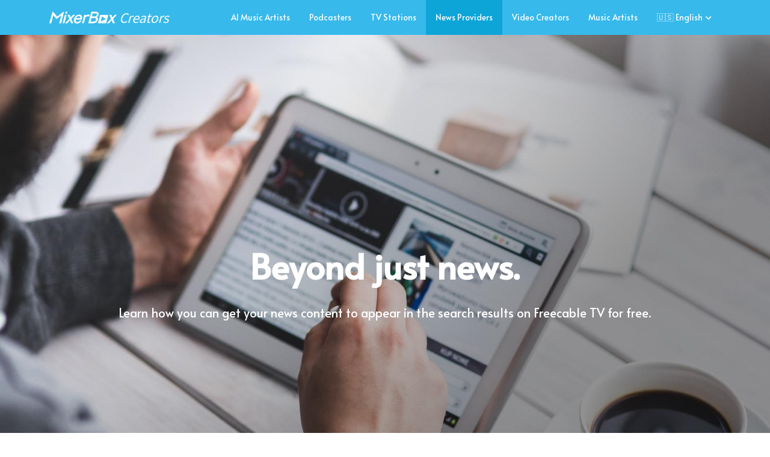

--- FILE ---
content_type: text/html; charset=utf-8
request_url: https://creators.mixerbox.com/news-providers
body_size: 77670
content:
<!-- Powered by Strikingly.com 4 (1) Nov 28, 2025 at 17:55-->
<!DOCTYPE html>
<html itemscope itemtype='http://schema.org/WebPage' lang='en' xmlns:og='http://ogp.me/ns#' xmlns='http://www.w3.org/1999/xhtml'>
<head>
<title>News Providers - MixerBox Creators｜World's Your Stage</title>
<!-- removing_gon has activated 100%, so we add not_removing_gon rollout for specific user -->
<style>#s-content.s-font-body-alata .s-font-body{font-family:alata,sans-serif}#s-content.s-font-title-alata .s-font-title{font-family:alata,sans-serif}#s-content.s-font-heading-alata .s-font-heading{font-family:alata,sans-serif}#s-content.s-font-nav_item-alata .s-font-nav_item{font-family:alata,sans-serif}#s-content.s-font-nav_dropdown-alata .s-font-nav_dropdown{font-family:alata,sans-serif}</style>
  <script>
//<![CDATA[
window.$S={};$S.app_instances=[];$S.nav=[{"name":"\/promote-your-podcast","uid":"b2af181a-25fb-462e-8833-f7b809b45272","memberOnly":false,"hasPassword":false,"isHomePage":false},{"name":"\/for-podcasters","uid":"daa0c72b-b1e9-4d64-8308-e840b4b83cdf","memberOnly":false,"hasPassword":false,"isHomePage":false},{"name":"\/podcasters","uid":"06ee776a-093a-4d13-b303-ed7019c136a6","memberOnly":false,"hasPassword":false,"isHomePage":false},{"name":"\/showcase-your-podcast","uid":"83d0c422-3c21-466c-8123-bed20bf51a08","memberOnly":false,"hasPassword":false,"isHomePage":false},{"name":"\/music-artists","uid":"3ab4053d-e012-4fc7-83f6-dc0b35c0c3a9","memberOnly":false,"hasPassword":false,"isHomePage":false},{"name":"\/video-creators","uid":"1e159825-af51-42c6-b702-f1da8e640f06","memberOnly":false,"hasPassword":false,"isHomePage":false},{"name":"\/news-providers","uid":"fdb4cb0e-1435-46b8-9474-677af867a0a7","memberOnly":false,"hasPassword":false,"isHomePage":false},{"name":"\/tv-stations","uid":"2709bf75-811e-4c7e-b852-d89803e103ab","memberOnly":false,"hasPassword":false,"isHomePage":false},{"name":"\/podcasters-copy","uid":"3e019b5c-e657-493b-9894-759b73834fad","memberOnly":false,"hasPassword":false,"isHomePage":true},{"name":"\/for-music-artists","uid":"7103d3ce-bf53-4a72-94f9-39eeab5c580f","memberOnly":false,"hasPassword":false,"isHomePage":false},{"name":"\/promote-your-music-creations","uid":"6b9dc517-407a-4b25-aca0-f510ac9618ce","memberOnly":false,"hasPassword":false,"isHomePage":false},{"name":"\/for-video-creators","uid":"12b51cda-670f-413a-b3b8-05da627fdeda","memberOnly":false,"hasPassword":false,"isHomePage":false},{"name":"\/for-tv-stations","uid":"1438bdc4-f402-4672-9cae-39bf34228d0c","memberOnly":false,"hasPassword":false,"isHomePage":false},{"name":"\/for-news-providers","uid":"88de2903-4658-47d8-aa89-3f257e5daf11","memberOnly":false,"hasPassword":false,"isHomePage":false},{"name":"\/promote-your-tv-stations","uid":"158b1616-383d-4c7c-b882-4ff69aea4505","memberOnly":false,"hasPassword":false,"isHomePage":false},{"name":"\/promote-your-video-creations","uid":"ec985316-70ff-4836-ad5c-990500b4768d","memberOnly":false,"hasPassword":false,"isHomePage":false},{"name":"\/promote-your-news-contents","uid":"dc063946-bd5a-461d-9ec8-60ffd0fe1c76","memberOnly":false,"hasPassword":false,"isHomePage":false},{"name":"\/terms-of-service-for-podcasters","uid":"8a4c1ab0-18bf-4b99-9d3d-e9cf5e52233e","memberOnly":false,"hasPassword":false,"isHomePage":false},{"name":"\/ai-music-artists","uid":"0aa784de-a2b7-488f-8981-4ab288403481","memberOnly":false,"hasPassword":false,"isHomePage":false},{"name":"\/ai-music-showcase","uid":"e4a817ee-28b4-4124-8f1b-127c4a63f226","memberOnly":false,"hasPassword":false,"isHomePage":false},{"name":"\/apply-ai-promote","uid":"be56636f-d873-474c-b62e-957bc3d0af6b","memberOnly":false,"hasPassword":false,"isHomePage":false}];$S.conf={"SUPPORTED_CURRENCY":[{"code":"AED","symbol":"\u062f.\u0625","decimal":".","thousand":",","precision":2,"name":"United Arab Emirates Dirham"},{"code":"AFN","symbol":"\u060b","decimal":".","thousand":",","precision":2,"name":"Afghan afghani"},{"code":"ALL","symbol":"Lek","decimal":",","thousand":".","precision":2,"name":"Albanian lek"},{"code":"AMD","symbol":"\u058f","decimal":",","thousand":".","precision":2,"name":"Armenian dram"},{"code":"ANG","symbol":"\u0192","decimal":",","thousand":".","precision":2,"name":"Netherlands Antillean guilder"},{"code":"AOA","symbol":"Kz","decimal":",","thousand":".","precision":2,"name":"Angolan kwanza"},{"code":"ARS","symbol":"$","decimal":",","thousand":".","precision":2,"name":"Argentine peso"},{"code":"AUD","symbol":"A$","decimal":".","thousand":" ","precision":2,"name":"Australian Dollar"},{"code":"AWG","symbol":"\u0192","decimal":".","thousand":",","precision":2,"name":"Aruban florin"},{"code":"AZN","symbol":"\u20bc","decimal":".","thousand":",","precision":2,"name":"Azerbaijani Manat"},{"code":"BAM","symbol":"KM","decimal":",","thousand":".","precision":2,"name":"Bosnia and Herzegovina convertible mark"},{"code":"BBD","symbol":"$","decimal":".","thousand":",","precision":2,"name":"Barbadian dollar"},{"code":"BDT","symbol":"Tk","decimal":".","thousand":",","precision":2,"name":"Bangladeshi Taka"},{"code":"BGN","symbol":"\u043b\u0432","decimal":",","thousand":".","precision":2,"name":"Bulgarian lev"},{"code":"BHD","symbol":"\u062f.\u0628","decimal":".","thousand":",","precision":3,"name":"Bahraini dinar"},{"code":"BIF","symbol":"FBu","decimal":".","thousand":",","precision":0,"name":"Burundian franc"},{"code":"BMD","symbol":"$","decimal":".","thousand":",","precision":2,"name":"Bermudian dollar"},{"code":"BND","symbol":"$","decimal":".","thousand":",","precision":2,"name":"Brunei dollar"},{"code":"BOB","symbol":"$b","decimal":",","thousand":".","precision":2,"name":"Bolivian boliviano"},{"code":"BRL","symbol":"R$","decimal":",","thousand":".","precision":2,"name":"Brazilian Real","format":"%s %v"},{"code":"BSD","symbol":"$","decimal":".","thousand":",","precision":2,"name":"Bahamian dollar"},{"code":"BTN","symbol":"Nu.","decimal":".","thousand":",","precision":2,"name":"Bhutanese ngultrum"},{"code":"BWP","symbol":"P","decimal":".","thousand":",","precision":2,"name":"Botswana pula"},{"code":"BYN","symbol":"Br","decimal":".","thousand":",","precision":2,"name":"Belarusian ruble"},{"code":"BZD","symbol":"BZ$","decimal":".","thousand":",","precision":2,"name":"Belize dollar"},{"code":"CAD","symbol":"$","decimal":".","thousand":",","precision":2,"name":"Canadian Dollar"},{"code":"CDF","symbol":"FC","decimal":".","thousand":",","precision":2,"name":"Congolese franc"},{"code":"CHF","symbol":"CHF","decimal":".","thousand":"'","precision":2,"name":"Swiss Franc","format":"%s %v"},{"code":"CLP","symbol":"$","decimal":"","thousand":".","precision":0,"name":"Chilean Peso"},{"code":"CNY","symbol":"\u00a5","decimal":".","thousand":",","precision":2,"name":"Chinese Yuan"},{"code":"CRC","symbol":"\u20a1","decimal":",","thousand":".","precision":2,"name":"Costa Rican col\u00f3n"},{"code":"CUP","symbol":"$","decimal":".","thousand":",","precision":2,"name":"Cuban peso"},{"code":"CVE","symbol":"$","decimal":".","thousand":",","precision":2,"name":"Cape Verdean escudo"},{"code":"CZK","symbol":"K\u010d","decimal":",","thousand":".","precision":2,"name":"Czech Koruna","format":"%v %s"},{"code":"DJF","symbol":"Fdj","decimal":".","thousand":",","precision":0,"name":"Djiboutian franc"},{"code":"DKK","symbol":"kr","decimal":".","thousand":",","precision":2,"name":"Danish Krone","format":"%v %s"},{"code":"DOP","symbol":"RD$","decimal":".","thousand":",","precision":2,"name":"Dominican peso"},{"code":"DZD","symbol":"\u062f\u062c","decimal":",","thousand":".","precision":2,"name":"Algerian dinar"},{"code":"EGP","symbol":"E\u00a3","decimal":".","thousand":",","precision":2,"name":"Egyptian pound"},{"code":"ERN","symbol":"Nkf","decimal":".","thousand":",","precision":2,"name":"Eritrean nakfa"},{"code":"ETB","symbol":"Br","decimal":".","thousand":",","precision":2,"name":"Ethiopian birr"},{"code":"EUR","symbol":"\u20ac","decimal":",","thousand":".","precision":2,"name":"Euro","format":"%v %s"},{"code":"FJD","symbol":"$","decimal":".","thousand":",","precision":2,"name":"Fijian dollar"},{"code":"FKP","symbol":"\u00a3","decimal":".","thousand":",","precision":2,"name":"Falkland Islands pound"},{"code":"GBP","symbol":"\u00a3","decimal":".","thousand":",","precision":2,"name":"British Pound"},{"code":"GEL","symbol":"\u10da","decimal":",","thousand":".","precision":2,"name":"Georgian lari"},{"code":"GGP","symbol":"\u00a3","decimal":".","thousand":",","precision":2,"name":"Guernsey pound"},{"code":"GHS","symbol":"GH\u20b5","decimal":".","thousand":",","precision":2,"name":"Ghanaian cedi"},{"code":"GIP","symbol":"\u00a3","decimal":".","thousand":",","precision":2,"name":"Gibraltar pound"},{"code":"GMD","symbol":"D","decimal":".","thousand":",","precision":2,"name":"Gambian dalasi"},{"code":"GNF","symbol":"\u20a3","decimal":".","thousand":",","precision":0,"name":"Guinean franc"},{"code":"GTQ","symbol":"Q","decimal":".","thousand":",","precision":2,"name":"Guatemalan quetzal"},{"code":"GYD","symbol":"G$","decimal":".","thousand":",","precision":2,"name":"Guyanese dollar"},{"code":"HKD","symbol":"HK$","decimal":".","thousand":",","precision":2,"name":"Hong Kong Dollar"},{"code":"HNL","symbol":"L","decimal":".","thousand":",","precision":2,"name":"Honduran lempira"},{"code":"HRK","symbol":"kn","decimal":".","thousand":",","precision":2,"name":"Croatian kuna"},{"code":"HTG","symbol":"G","decimal":".","thousand":",","precision":2,"name":"Haitian gourde"},{"code":"HUF","symbol":"Ft","decimal":"","thousand":",","precision":0,"name":"Hungarian Forint","format":"%v %s"},{"code":"ILS","symbol":"\u20aa","decimal":".","thousand":",","precision":2,"name":"Israeli New Shekel"},{"code":"IMP","symbol":"\u00a3","decimal":".","thousand":",","precision":2,"name":"Isle of Man pound"},{"code":"INR","symbol":"\u20b9","decimal":".","thousand":",","precision":2,"name":"Indian Rupee"},{"code":"IQD","symbol":"\u062f.\u0639","decimal":".","thousand":",","precision":3,"name":"Iraqi dinar"},{"code":"IRR","symbol":"\u062a\u0648\u0645\u0627\u0646","decimal":".","thousand":",","precision":2,"name":"Iranian rial"},{"code":"ISK","symbol":"kr","decimal":",","thousand":".","precision":2,"name":"Icelandic kr\u00f3na"},{"code":"JEP","symbol":"\u00a3","decimal":".","thousand":",","precision":2,"name":"Jersey pound"},{"code":"JMD","symbol":"J$","decimal":".","thousand":",","precision":2,"name":"Jamaican Dollar"},{"code":"JOD","symbol":"JD","decimal":".","thousand":",","precision":3,"name":"Jordanian Dinar"},{"code":"JPY","symbol":"\u00a5","decimal":"","thousand":",","precision":0,"name":"Japanese Yen","format":"%s %v"},{"code":"KES","symbol":"KSh","decimal":".","thousand":",","precision":2,"name":"Kenyan shilling"},{"code":"KGS","symbol":"\u043b\u0432","decimal":",","thousand":".","precision":2,"name":"Kyrgyzstani som"},{"code":"KHR","symbol":"\u17db","decimal":".","thousand":",","precision":2,"name":"Cambodian riel"},{"code":"KMF","symbol":"CF","decimal":".","thousand":",","precision":0,"name":"Comorian franc"},{"code":"KPW","symbol":"\u20a9","decimal":".","thousand":",","precision":2,"name":"North Korean won"},{"code":"KRW","symbol":"\uc6d0","decimal":"","thousand":",","precision":0,"name":"South Korean Won","format":"%v %s"},{"code":"KWD","symbol":"\u062f.\u0643","decimal":".","thousand":",","precision":3,"name":"Kuwait dinar"},{"code":"KYD","symbol":"CI$","decimal":".","thousand":",","precision":2,"name":"Cayman Islands dollar"},{"code":"KZT","symbol":"\u20b8","decimal":",","thousand":".","precision":2,"name":"Kazakhstani tenge"},{"code":"LBP","symbol":"LL","decimal":".","thousand":",","precision":2,"name":"Lebanese pound"},{"code":"LKR","symbol":"\u20a8","decimal":".","thousand":",","precision":2,"name":"Sri Lankan rupee"},{"code":"LRD","symbol":"LR$","decimal":".","thousand":",","precision":2,"name":"Liberian dollar"},{"code":"LSL","symbol":"M","decimal":".","thousand":",","precision":2,"name":"Lesotho loti"},{"code":"LYD","symbol":"LD","decimal":".","thousand":",","precision":3,"name":"Libyan dinar"},{"code":"MAD","symbol":"\u062f.\u0645.","decimal":",","thousand":".","precision":2,"name":"Moroccan dirham"},{"code":"MDL","symbol":"L","decimal":",","thousand":".","precision":2,"name":"Moldovan leu"},{"code":"MGA","symbol":"Ar","decimal":".","thousand":",","precision":0,"name":"Malagasy ariary"},{"code":"MKD","symbol":"\u0434\u0435\u043d","decimal":",","thousand":".","precision":2,"name":"Macedonian denar"},{"code":"MMK","symbol":"Ks","decimal":".","thousand":",","precision":2,"name":"Myanmar kyat"},{"code":"MNT","symbol":"\u20ae","decimal":".","thousand":",","precision":2,"name":"Mongolian tugrik"},{"code":"MOP","symbol":"MOP$","decimal":".","thousand":",","precision":2,"name":"Macanese pataca"},{"code":"MRO","symbol":"UM","decimal":".","thousand":",","precision":2,"name":"Mauritanian Ouguiya"},{"code":"MRU","symbol":"UM","decimal":".","thousand":",","precision":2,"name":"Mauritanian ouguiya"},{"code":"MUR","symbol":"\u20a8","decimal":".","thousand":",","precision":2,"name":"Mauritian rupee"},{"code":"MVR","symbol":"Rf","decimal":".","thousand":",","precision":2,"name":"Maldivian rufiyaa"},{"code":"MWK","symbol":"K","decimal":".","thousand":",","precision":2,"name":"Malawian kwacha"},{"code":"MXN","symbol":"$","decimal":".","thousand":",","precision":2,"name":"Mexican Peso"},{"code":"MYR","symbol":"RM","decimal":".","thousand":",","precision":2,"name":"Malaysian Ringgit"},{"code":"MZN","symbol":"MT","decimal":",","thousand":".","precision":2,"name":"Mozambican metical"},{"code":"NAD","symbol":"N$","decimal":".","thousand":",","precision":2,"name":"Namibian dollar"},{"code":"NGN","symbol":"\u20a6","decimal":".","thousand":",","precision":2,"name":"Nigerian naira"},{"code":"NIO","symbol":"C$","decimal":".","thousand":",","precision":2,"name":"Nicaraguan c\u00f3rdoba"},{"code":"NOK","symbol":"kr","decimal":",","thousand":".","precision":2,"name":"Norwegian Krone","format":"%v %s"},{"code":"NPR","symbol":"\u20a8","decimal":".","thousand":",","precision":2,"name":"Nepalese rupee"},{"code":"NZD","symbol":"$","decimal":".","thousand":",","precision":2,"name":"New Zealand Dollar"},{"code":"OMR","symbol":"\u0631.\u0639.","decimal":".","thousand":",","precision":3,"name":"Omani rial"},{"code":"PAB","symbol":"B\/.","decimal":".","thousand":",","precision":2,"name":"Panamanian balboa"},{"code":"PEN","symbol":"S\/.","decimal":".","thousand":",","precision":2,"name":"Peruvian Sol"},{"code":"PGK","symbol":"K","decimal":".","thousand":",","precision":2,"name":"Papua New Guinean kina"},{"code":"PHP","symbol":"\u20b1","decimal":".","thousand":",","precision":2,"name":"Philippine Peso"},{"code":"PKR","symbol":"\u20a8","decimal":".","thousand":",","precision":2,"name":"Pakistani rupee"},{"code":"PLN","symbol":"z\u0142","decimal":",","thousand":" ","precision":2,"name":"Polish Zloty","format":"%v %s"},{"code":"PYG","symbol":"\u20b2","decimal":",","thousand":".","precision":0,"name":"Paraguayan guaran\u00ed"},{"code":"QAR","symbol":"\u0631.\u0642","decimal":".","thousand":",","precision":2,"name":"Qatari riyal"},{"code":"RON","symbol":"lei","decimal":",","thousand":".","precision":2,"name":"Romanian leu"},{"code":"RSD","symbol":"\u0434\u0438\u043d","decimal":",","thousand":".","precision":2,"name":"Serbian dinar"},{"code":"RUB","symbol":"\u20bd","decimal":",","thousand":".","precision":2,"name":"Russian Ruble","format":"%v %s"},{"code":"RWF","symbol":"FRw","decimal":".","thousand":",","precision":0,"name":"Rwandan franc"},{"code":"SAR","symbol":"\u0631.\u0633","decimal":".","thousand":",","precision":2,"name":"Saudi Arabian riyal"},{"code":"SBD","symbol":"SI$","decimal":".","thousand":",","precision":2,"name":"Solomon Islands dollar"},{"code":"SCR","symbol":"SRe","decimal":".","thousand":",","precision":2,"name":"Seychellois rupee"},{"code":"SDG","symbol":"SDG","decimal":".","thousand":",","precision":2,"name":"Sudanese pound"},{"code":"SEK","symbol":"kr","decimal":".","thousand":" ","precision":2,"name":"Swedish Krona","format":"%v %s"},{"code":"SGD","symbol":"S$","decimal":".","thousand":",","precision":2,"name":"Singapore Dollar"},{"code":"SHP","symbol":"\u00a3","decimal":".","thousand":",","precision":2,"name":"Saint Helena pound"},{"code":"SLL","symbol":"Le","decimal":".","thousand":",","precision":2,"name":"Sierra Leonean leone"},{"code":"SOS","symbol":"S","decimal":".","thousand":",","precision":2,"name":"Somali shilling"},{"code":"SRD","symbol":"$","decimal":",","thousand":".","precision":2,"name":"Surinamese dollar"},{"code":"SSP","symbol":"SS\u00a3","decimal":".","thousand":",","precision":2,"name":"South Sudanese pound"},{"code":"STD","symbol":"Db","decimal":".","thousand":",","precision":2,"name":"Sao Tomean Dobra"},{"code":"STN","symbol":"Db","decimal":".","thousand":",","precision":2,"name":"S\u00e3o Tom\u00e9 and Pr\u00edncipe dobra"},{"code":"SYP","symbol":"LS","decimal":".","thousand":",","precision":2,"name":"Syrian pound"},{"code":"SZL","symbol":"E","decimal":".","thousand":",","precision":2,"name":"Swazi lilangeni"},{"code":"THB","symbol":"\u0e3f","decimal":".","thousand":",","precision":2,"name":"Thai Baht"},{"code":"TJS","symbol":"SM","decimal":".","thousand":",","precision":2,"name":"Tajikistani somoni"},{"code":"TMT","symbol":"T","decimal":".","thousand":",","precision":2,"name":"Turkmenistan manat"},{"code":"TND","symbol":"\u062f.\u062a","decimal":".","thousand":",","precision":3,"name":"Tunisian dinar"},{"code":"TOP","symbol":"T$","decimal":".","thousand":",","precision":2,"name":"Tongan pa\u02bbanga"},{"code":"TRY","symbol":"\u20ba","decimal":".","thousand":",","precision":2,"name":"Turkish lira"},{"code":"TTD","symbol":"TT$","decimal":".","thousand":",","precision":2,"name":"Trinidad and Tobago dollar"},{"code":"TWD","symbol":"NT$","decimal":"","thousand":",","precision":0,"name":"New Taiwan Dollar"},{"code":"TZS","symbol":"Tsh","decimal":".","thousand":",","precision":2,"name":"Tanzanian shilling"},{"code":"UAH","symbol":"\u20b4","decimal":".","thousand":",","precision":2,"name":"Ukrainian hryvnia"},{"code":"UGX","symbol":"USh","decimal":".","thousand":",","precision":2,"name":"Ugandan shilling"},{"code":"USD","symbol":"$","decimal":".","thousand":",","precision":2,"name":"United States Dollar"},{"code":"UYU","symbol":"$U","decimal":",","thousand":".","precision":2,"name":"Uruguayan peso"},{"code":"UZS","symbol":"\u043b\u0432","decimal":",","thousand":".","precision":2,"name":"Uzbekistani so\u02bbm"},{"code":"VES","symbol":"Bs.S.","decimal":".","thousand":",","precision":2,"name":"Venezuelan bol\u00edvar soberano"},{"code":"VUV","symbol":"VT","decimal":".","thousand":",","precision":0,"name":"Vanuatu vatu"},{"code":"WST","symbol":"WS$","decimal":".","thousand":",","precision":2,"name":"Samoan t\u0101l\u0101"},{"code":"XAF","symbol":"FCFA","decimal":".","thousand":",","precision":0,"name":"Central African CFA franc"},{"code":"XCD","symbol":"EC$","decimal":".","thousand":",","precision":2,"name":"East Caribbean dollar"},{"code":"XDR","symbol":"SDR","decimal":".","thousand":"","precision":0,"name":"Special drawing rights"},{"code":"XOF","symbol":"CFA","decimal":".","thousand":",","precision":0,"name":"West African CFA franc"},{"code":"XPF","symbol":"\u20a3","decimal":".","thousand":",","precision":0,"name":"CFP franc"},{"code":"YER","symbol":"\u0631.\u064a","decimal":".","thousand":",","precision":2,"name":"Yemeni rial"},{"code":"ZAR","symbol":"R","decimal":".","thousand":",","precision":2,"name":"South African Rand"},{"code":"ZMW","symbol":"K","decimal":",","thousand":".","precision":2,"name":"Zambian kwacha"},{"code":"IDR","symbol":"Rp ","decimal":"","thousand":".","precision":0,"name":"Indonesian Rupiah"},{"code":"VND","symbol":"\u20ab","decimal":"","thousand":".","precision":0,"name":"Vietnamese Dong","format":"%v%s"},{"code":"LAK","symbol":"\u20ad","decimal":".","thousand":",","precision":2,"name":"Lao kip"},{"code":"COP","symbol":"$","decimal":".","thousand":",","precision":0,"name":"Colombian Peso"}],"pages_show_static_path":"https:\/\/static-assets.strikinglycdn.com\/pages_show_static-bc1f19a55f2b44d4730b53552286eb27fea2e9da8282fb2743c9147c736f5092.js","keenio_collection":"strikingly_pageviews","keenio_collection_sharding":"strikingly_pageviews-17600001-17700000","keenio_pbs_impression_collection":"strikingly_pbs_impression","keenio_pbs_conversion_collection":"strikingly_pbs_conversion","keenio_pageservice_imageshare_collection":"strikingly_pageservice_imageshare","keenio_page_socialshare_collection":"strikingly_page_socialshare","keenio_page_framing_collection":"strikingly_page_framing","keenio_file_download_collection":"strikingly_file_download","keenio_ecommerce_buyer_landing":"strikingly_ecommerce_buyer_landing","keenio_ecommerce_buyer_viewed_checkout_dialog":"strikingly_ecommerce_buyer_viewed_checkout_dialog","keenio_ecommerce_buyer_completed_shipping_address":"strikingly_ecommerce_buyer_completed_shipping_address","keenio_ecommerce_buyer_selected_payment_method":"strikingly_ecommerce_buyer_selected_payment_method","keenio_ecommerce_buyer_canceled_order":"strikingly_ecommerce_buyer_canceled_order","keenio_ecommerce_buyer_added_item_to_cart":"strikingly_ecommerce_buyer_added_item_to_cart","keenio_events_collection":"strikingly_events","is_screenshot_rendering":false,"ecommerce_stripe_alipay":false,"headless_render":null,"wx_instant_follow":false,"is_google_analytics_enabled":true,"is_strikingly_analytics_enabled":true,"is_from_site_to_app":false,"is_weitie":false,"weitie_post_id":null,"weitie_meta_info":null,"weitie_slogan":"\u65e0\u9700\u6ce8\u518c\u7684\u53d1\u5e16\u795e\u5668","gdpr_compliance_feature":false,"strikingly_live_chat_settings":null,"FACEBOOK_APP_ID":"138736959550286","FACEBOOK_PERMS":"email"};$S.fonts=null;$S.live_site=true;$S.user_meta={"user_type":"","live_chat_branding":false,"oneClickShareInfo":null};$S.global_conf={"premium_apps":["HtmlApp","EcwidApp","MailChimpApp","CeleryApp","LocuApp"],"environment":"production","env":"production","host_suffix":"strikingly.com","asset_url":"https:\/\/static-assets.strikinglycdn.com","locale":"en","in_china":false,"country_code":null,"browser_locale":null,"is_sxl":false,"china_optimization":false,"enable_live_chat":true,"enable_internal_footer_layout":["33212390","11376106","13075825","12954266","11479862","28250243","28142805","28250455","28250492","23063547","28250512","23063531","28250538","28250791","23063511","28250526","28250588","28250582","28250575","28250570","23063556","28250565","13128850","13075827","13033035","13107039","12989659","12954536","13029321","12967243","12935703","13128849","189186","23559408","22317661","23559972","23559402","23559419","23559961","23559424","23568836","23559400","23559427","23559394","23559955","23559949","23568824","23559953","22317663","13032471","13070869","13107041","13100761","13100763","13039483","12989656","12935476","13029732","13070868","13115975","13115977","12967468"],"user_image_cdn":{"qn":"\/\/user-assets.sxlcdn.com","s":"\/\/custom-images.strikinglycdn.com"},"GROWINGIO_API_KEY":null,"BAIDU_API_KEY":null,"SEGMENTIO_API_KEY":"eb3txa37hi","FACEBOOK_APP_ID":"138736959550286","WECHAT_APP_ID":null,"WECHAT_MP_APP_ID":"","KEEN_IO_PROJECT_ID":"5317e03605cd66236a000002","KEEN_IO_WRITE_KEY":"[base64]","FIREBASE_URL":"bobcat.firebaseIO.com","CLOUDINARY_CLOUD_NAME":"hrscywv4p","CLOUDINARY_PRESET":"oxbxiyxl","rollout":{"background_for_all_sections":false,"crm_livechat":true,"stripe_payer_email":false,"stripe_alipay":true,"stripe_wechatpay":true,"stripe_afterpay":true,"stripe_klarna":true,"paynow_unionpay":true,"tw_payment_registration_upgrade":true,"new_checkout_design":true,"checkout_form_integration":true,"s6_feature":true,"customize_image_appearance":true,"advanced_section_layout_setting":true,"google_invisible_recaptcha":true,"invisible_hcaptcha":false,"show_dummy_data_in_editor":true,"show_dummy_data_in_cro_editor":true,"mobile_editor_2023":true,"mobile_editor_2023_part3":true,"vertical_alignment_2023":true,"enable_section_smart_binding":true,"portfolio_region_options":false,"domain_connection_v2":true,"new_blog_editor":true,"new_blog_editor_disabled":false,"draft_editor":true,"disable_draft_editor":false,"new_blog_layout":true,"new_store_layout":true,"gallery_section_2021":true,"strikingly_618":false,"nav_2021":true,"can_use_section_default_format":true,"can_use_section_text_align":true,"section_improvements_part1":true,"nav_2021_off":false,"nav_2023":true,"delay_gon":false,"shake_ssr_gon":false,"feature_list_2023":true,"pbs_i18n":true,"support_sca":false,"dlz_badge":false,"show_kickstart_entry_in_dashboard_support_widget":true,"need_html_custom_code_review":true,"has_hydrated_sections":false,"show_support_widget_in_live_site":false,"wechat_sharing":false,"new_wechat_oauth":false,"midtrans_payments":false,"pbs_variation_b":true,"all_currencies":true,"language_region_redirect_options":false,"portfolio_addon_items":false,"custom_review_v2":false},"cookie_categories":{"necessary":["_claim_popup_ref","member_name","authenticationToken","_pbs_i18n_ab_test","__strk_cookie_notification","__is_open_strk_necessary_cookie","__is_open_strk_analytics_cookie","__is_open_strk_preferences_cookie","site_id","crm_chat_token","authenticationToken","member_id","page_nocache","page_password","page_password_uid","return_path_after_verification","return_path_after_page_verification","is_submitted_all"],"preferences":["__strk_cookie_comment_name","__strk_cookie_comment_email"],"analytics":["__strk_session_id"]},"WEITIE_APP_ID":null,"WEITIE_MP_APP_ID":null,"BUGSNAG_FE_API_KEY":"","BUGSNAG_FE_JS_RELEASE_STAGE":"production","google":{"recaptcha_v2_client_key":"6LeRypQbAAAAAGgaIHIak2L7UaH4Mm3iS6Tpp7vY","recaptcha_v2_invisible_client_key":"6LdmtBYdAAAAAJmE1hETf4IHoUqXQaFuJxZPO8tW"},"hcaptcha":{"hcaptcha_checkbox_key":"cd7ccab0-57ca-49aa-98ac-db26473a942a","hcaptcha_invisible_key":"65400c5a-c122-4648-971c-9f7e931cd872"},"kickstart_locale_selection":{"en":"100","de":"100","es":"100","fr":"100","it":"100","nl":"100","pt-BR":"100","fi":"100","no":"100","sv":"100","pl":"100","cs":"100","ro":"100","ar":"100","id":"100","vi":"0","ja":"100","zh-CN":"100","zh-TW":"100"},"honeypot":"9dc944ae"};$S.country_list={"europe":{"name":"Europe","continent":"europe"},"asia":{"name":"Asia","continent":"asia"},"northamerica":{"name":"North America","continent":"northamerica"},"southamerica":{"name":"South America","continent":"southamerica"},"australia":{"name":"Australia","continent":"australia"},"antarctica":{"name":"Antarctica","continent":"antarctica"},"africa":{"name":"Africa","continent":"africa"},"ad":{"name":"Andorra","continent":"europe"},"ae":{"name":"United Arab Emirates","continent":"asia"},"af":{"name":"Afghanistan","continent":"asia"},"ag":{"name":"Antigua and Barbuda","continent":"northamerica"},"ai":{"name":"Anguilla","continent":"northamerica"},"al":{"name":"Albania","continent":"europe"},"am":{"name":"Armenia","continent":"asia"},"an":{"name":"Netherlands Antilles","continent":"northamerica"},"ao":{"name":"Angola","continent":"africa"},"aq":{"name":"Antarctica","continent":"antarctica"},"ar":{"name":"Argentina","continent":"southamerica"},"as":{"name":"American Samoa","continent":"australia"},"at":{"name":"Austria","continent":"europe"},"au":{"name":"Australia","continent":"australia"},"aw":{"name":"Aruba","continent":"northamerica"},"ax":{"name":"\u00c5land Islands","continent":"europe"},"az":{"name":"Azerbaijan","continent":"asia"},"ba":{"name":"Bosnia and Herzegovina","continent":"europe"},"bb":{"name":"Barbados","continent":"northamerica"},"bd":{"name":"Bangladesh","continent":"asia"},"be":{"name":"Belgium","continent":"europe"},"bf":{"name":"Burkina Faso","continent":"africa"},"bg":{"name":"Bulgaria","continent":"europe"},"bh":{"name":"Bahrain","continent":"asia"},"bi":{"name":"Burundi","continent":"africa"},"bj":{"name":"Benin","continent":"africa"},"bl":{"name":"Saint Barth\u00e9lemy","continent":"northamerica"},"bm":{"name":"Bermuda","continent":"northamerica"},"bn":{"name":"Brunei Darussalam","continent":"asia"},"bo":{"name":"Bolivia","continent":"southamerica"},"bq":{"name":"Bonaire, Sint Eustatius and Saba","continent":"northamerica"},"br":{"name":"Brazil","continent":"southamerica"},"bs":{"name":"Bahamas","continent":"northamerica"},"bt":{"name":"Bhutan","continent":"asia"},"bv":{"name":"Bouvet Island","continent":"antarctica"},"bw":{"name":"Botswana","continent":"africa"},"by":{"name":"Belarus","continent":"europe"},"bz":{"name":"Belize","continent":"northamerica"},"ca":{"name":"Canada","continent":"northamerica"},"cc":{"name":"Cocos (Keeling) Islands","continent":"asia"},"cd":{"name":"Congo, The Democratic Republic Of The","continent":"africa"},"cf":{"name":"Central African Republic","continent":"africa"},"cg":{"name":"Congo","continent":"africa"},"ch":{"name":"Switzerland","continent":"europe"},"ci":{"name":"C\u00f4te D'Ivoire","continent":"africa"},"ck":{"name":"Cook Islands","continent":"australia"},"cl":{"name":"Chile","continent":"southamerica"},"cm":{"name":"Cameroon","continent":"africa"},"cn":{"name":"China","continent":"asia"},"co":{"name":"Colombia","continent":"southamerica"},"cr":{"name":"Costa Rica","continent":"northamerica"},"cu":{"name":"Cuba","continent":"northamerica"},"cv":{"name":"Cape Verde","continent":"africa"},"cw":{"name":"Cura\u00e7ao","continent":"northamerica"},"cx":{"name":"Christmas Island","continent":"asia"},"cy":{"name":"Cyprus","continent":"asia"},"cz":{"name":"Czech Republic","continent":"europe"},"de":{"name":"Germany","continent":"europe"},"dj":{"name":"Djibouti","continent":"africa"},"dk":{"name":"Denmark","continent":"europe"},"dm":{"name":"Dominica","continent":"northamerica"},"do":{"name":"Dominican Republic","continent":"northamerica"},"dz":{"name":"Algeria","continent":"africa"},"ec":{"name":"Ecuador","continent":"southamerica"},"ee":{"name":"Estonia","continent":"europe"},"eg":{"name":"Egypt","continent":"africa"},"eh":{"name":"Western Sahara","continent":"africa"},"er":{"name":"Eritrea","continent":"africa"},"es":{"name":"Spain","continent":"europe"},"et":{"name":"Ethiopia","continent":"africa"},"fi":{"name":"Finland","continent":"europe"},"fj":{"name":"Fiji","continent":"australia"},"fk":{"name":"Falkland Islands (Malvinas)","continent":"southamerica"},"fm":{"name":"Micronesia, Federated States Of","continent":"australia"},"fo":{"name":"Faroe Islands","continent":"europe"},"fr":{"name":"France","continent":"europe"},"ga":{"name":"Gabon","continent":"africa"},"gb":{"name":"United Kingdom","continent":"europe"},"gd":{"name":"Grenada","continent":"northamerica"},"ge":{"name":"Georgia","continent":"asia"},"gf":{"name":"French Guiana","continent":"southamerica"},"gg":{"name":"Guernsey","continent":"europe"},"gh":{"name":"Ghana","continent":"africa"},"gi":{"name":"Gibraltar","continent":"europe"},"gl":{"name":"Greenland","continent":"northamerica"},"gm":{"name":"Gambia","continent":"africa"},"gn":{"name":"Guinea","continent":"africa"},"gp":{"name":"Guadeloupe","continent":"northamerica"},"gq":{"name":"Equatorial Guinea","continent":"africa"},"gr":{"name":"Greece","continent":"europe"},"gs":{"name":"South Georgia and the South Sandwich Islands","continent":"antarctica"},"gt":{"name":"Guatemala","continent":"northamerica"},"gu":{"name":"Guam","continent":"australia"},"gw":{"name":"Guinea-Bissau","continent":"africa"},"gy":{"name":"Guyana","continent":"southamerica"},"hk":{"name":"Hong Kong SAR China","continent":"asia"},"hm":{"name":"Heard and McDonald Islands","continent":"antarctica"},"hn":{"name":"Honduras","continent":"northamerica"},"hr":{"name":"Croatia","continent":"europe"},"ht":{"name":"Haiti","continent":"northamerica"},"hu":{"name":"Hungary","continent":"europe"},"id":{"name":"Indonesia","continent":"asia"},"ie":{"name":"Ireland","continent":"europe"},"il":{"name":"Israel","continent":"asia"},"im":{"name":"Isle of Man","continent":"europe"},"in":{"name":"India","continent":"asia"},"io":{"name":"British Indian Ocean Territory","continent":"asia"},"iq":{"name":"Iraq","continent":"asia"},"ir":{"name":"Iran, Islamic Republic Of","continent":"asia"},"is":{"name":"Iceland","continent":"europe"},"it":{"name":"Italy","continent":"europe"},"je":{"name":"Jersey","continent":"europe"},"jm":{"name":"Jamaica","continent":"northamerica"},"jo":{"name":"Jordan","continent":"asia"},"jp":{"name":"Japan","continent":"asia"},"ke":{"name":"Kenya","continent":"africa"},"kg":{"name":"Kyrgyzstan","continent":"asia"},"kh":{"name":"Cambodia","continent":"asia"},"ki":{"name":"Kiribati","continent":"australia"},"km":{"name":"Comoros","continent":"africa"},"kn":{"name":"Saint Kitts And Nevis","continent":"northamerica"},"kp":{"name":"Korea, Democratic People's Republic Of","continent":"asia"},"kr":{"name":"Korea, Republic of","continent":"asia"},"kw":{"name":"Kuwait","continent":"asia"},"ky":{"name":"Cayman Islands","continent":"northamerica"},"kz":{"name":"Kazakhstan","continent":"asia"},"la":{"name":"Lao People's Democratic Republic","continent":"asia"},"lb":{"name":"Lebanon","continent":"asia"},"lc":{"name":"Saint Lucia","continent":"northamerica"},"li":{"name":"Liechtenstein","continent":"europe"},"lk":{"name":"Sri Lanka","continent":"asia"},"lr":{"name":"Liberia","continent":"africa"},"ls":{"name":"Lesotho","continent":"africa"},"lt":{"name":"Lithuania","continent":"europe"},"lu":{"name":"Luxembourg","continent":"europe"},"lv":{"name":"Latvia","continent":"europe"},"ly":{"name":"Libya","continent":"africa"},"ma":{"name":"Morocco","continent":"africa"},"mc":{"name":"Monaco","continent":"europe"},"md":{"name":"Moldova, Republic of","continent":"europe"},"me":{"name":"Montenegro","continent":"europe"},"mf":{"name":"Saint Martin","continent":"northamerica"},"mg":{"name":"Madagascar","continent":"africa"},"mh":{"name":"Marshall Islands","continent":"australia"},"mk":{"name":"North Macedonia","continent":"europe"},"ml":{"name":"Mali","continent":"africa"},"mm":{"name":"Myanmar","continent":"asia"},"mn":{"name":"Mongolia","continent":"asia"},"mo":{"name":"Macao SAR China","continent":"asia"},"mp":{"name":"Northern Mariana Islands","continent":"australia"},"mq":{"name":"Martinique","continent":"northamerica"},"mr":{"name":"Mauritania","continent":"africa"},"ms":{"name":"Montserrat","continent":"northamerica"},"mt":{"name":"Malta","continent":"europe"},"mu":{"name":"Mauritius","continent":"africa"},"mv":{"name":"Maldives","continent":"asia"},"mw":{"name":"Malawi","continent":"africa"},"mx":{"name":"Mexico","continent":"northamerica"},"my":{"name":"Malaysia","continent":"asia"},"mz":{"name":"Mozambique","continent":"africa"},"na":{"name":"Namibia","continent":"africa"},"nc":{"name":"New Caledonia","continent":"australia"},"ne":{"name":"Niger","continent":"africa"},"nf":{"name":"Norfolk Island","continent":"australia"},"ng":{"name":"Nigeria","continent":"africa"},"ni":{"name":"Nicaragua","continent":"northamerica"},"nl":{"name":"Netherlands","continent":"europe"},"no":{"name":"Norway","continent":"europe"},"np":{"name":"Nepal","continent":"asia"},"nr":{"name":"Nauru","continent":"australia"},"nu":{"name":"Niue","continent":"australia"},"nz":{"name":"New Zealand","continent":"australia"},"om":{"name":"Oman","continent":"asia"},"pa":{"name":"Panama","continent":"northamerica"},"pe":{"name":"Peru","continent":"southamerica"},"pf":{"name":"French Polynesia","continent":"australia"},"pg":{"name":"Papua New Guinea","continent":"australia"},"ph":{"name":"Philippines","continent":"asia"},"pk":{"name":"Pakistan","continent":"asia"},"pl":{"name":"Poland","continent":"europe"},"pm":{"name":"Saint Pierre And Miquelon","continent":"northamerica"},"pn":{"name":"Pitcairn","continent":"australia"},"pr":{"name":"Puerto Rico","continent":"northamerica"},"ps":{"name":"Palestine, State of","continent":"asia"},"pt":{"name":"Portugal","continent":"europe"},"pw":{"name":"Palau","continent":"australia"},"py":{"name":"Paraguay","continent":"southamerica"},"qa":{"name":"Qatar","continent":"asia"},"re":{"name":"R\u00e9union","continent":"africa"},"ro":{"name":"Romania","continent":"europe"},"rs":{"name":"Serbia","continent":"europe"},"ru":{"name":"Russian Federation","continent":"europe"},"rw":{"name":"Rwanda","continent":"africa"},"sa":{"name":"Saudi Arabia","continent":"asia"},"sb":{"name":"Solomon Islands","continent":"australia"},"sc":{"name":"Seychelles","continent":"africa"},"sd":{"name":"Sudan","continent":"africa"},"se":{"name":"Sweden","continent":"europe"},"sg":{"name":"Singapore","continent":"asia"},"sh":{"name":"Saint Helena","continent":"africa"},"si":{"name":"Slovenia","continent":"europe"},"sj":{"name":"Svalbard And Jan Mayen","continent":"europe"},"sk":{"name":"Slovakia","continent":"europe"},"sl":{"name":"Sierra Leone","continent":"africa"},"sm":{"name":"San Marino","continent":"europe"},"sn":{"name":"Senegal","continent":"africa"},"so":{"name":"Somalia","continent":"africa"},"sr":{"name":"Suriname","continent":"southamerica"},"ss":{"name":"South Sudan","continent":"africa"},"st":{"name":"Sao Tome and Principe","continent":"africa"},"sv":{"name":"El Salvador","continent":"northamerica"},"sx":{"name":"Sint Maarten","continent":"northamerica"},"sy":{"name":"Syrian Arab Republic","continent":"asia"},"sz":{"name":"Swaziland","continent":"africa"},"tc":{"name":"Turks and Caicos Islands","continent":"northamerica"},"td":{"name":"Chad","continent":"africa"},"tf":{"name":"French Southern Territories","continent":"antarctica"},"tg":{"name":"Togo","continent":"africa"},"th":{"name":"Thailand","continent":"asia"},"tj":{"name":"Tajikistan","continent":"asia"},"tk":{"name":"Tokelau","continent":"australia"},"tl":{"name":"Timor-Leste","continent":"asia"},"tm":{"name":"Turkmenistan","continent":"asia"},"tn":{"name":"Tunisia","continent":"africa"},"to":{"name":"Tonga","continent":"australia"},"tr":{"name":"Turkey","continent":"europe"},"tt":{"name":"Trinidad and Tobago","continent":"northamerica"},"tv":{"name":"Tuvalu","continent":"australia"},"tw":{"name":"Taiwan","continent":"asia"},"tz":{"name":"Tanzania, United Republic of","continent":"africa"},"ua":{"name":"Ukraine","continent":"europe"},"ug":{"name":"Uganda","continent":"africa"},"um":{"name":"United States Minor Outlying Islands","continent":"australia"},"us":{"name":"United States","continent":"northamerica"},"uy":{"name":"Uruguay","continent":"southamerica"},"uz":{"name":"Uzbekistan","continent":"asia"},"va":{"name":"Holy See (Vatican City State)","continent":"europe"},"vc":{"name":"Saint Vincent And The Grenadines","continent":"northamerica"},"ve":{"name":"Venezuela, Bolivarian Republic of","continent":"southamerica"},"vg":{"name":"Virgin Islands, British","continent":"northamerica"},"vi":{"name":"Virgin Islands, U.S.","continent":"northamerica"},"vn":{"name":"Vietnam","continent":"asia"},"vu":{"name":"Vanuatu","continent":"australia"},"wf":{"name":"Wallis and Futuna","continent":"australia"},"ws":{"name":"Samoa","continent":"australia"},"ye":{"name":"Yemen","continent":"asia"},"yt":{"name":"Mayotte","continent":"africa"},"za":{"name":"South Africa","continent":"africa"},"zm":{"name":"Zambia","continent":"africa"},"zw":{"name":"Zimbabwe","continent":"africa"}};$S.state_list={"us":[{"name":"Alabama","abbr":"AL"},{"name":"Alaska","abbr":"AK"},{"name":"American Samoa","abbr":"AS"},{"name":"Arizona","abbr":"AZ"},{"name":"Arkansas","abbr":"AR"},{"name":"California","abbr":"CA"},{"name":"Colorado","abbr":"CO"},{"name":"Connecticut","abbr":"CT"},{"name":"Delaware","abbr":"DE"},{"name":"District of Columbia","abbr":"DC"},{"name":"Florida","abbr":"FL"},{"name":"Georgia","abbr":"GA"},{"name":"Guam","abbr":"GU"},{"name":"Hawaii","abbr":"HI"},{"name":"Idaho","abbr":"ID"},{"name":"Illinois","abbr":"IL"},{"name":"Indiana","abbr":"IN"},{"name":"Iowa","abbr":"IA"},{"name":"Kansas","abbr":"KS"},{"name":"Kentucky","abbr":"KY"},{"name":"Louisiana","abbr":"LA"},{"name":"Maine","abbr":"ME"},{"name":"Maryland","abbr":"MD"},{"name":"Massachusetts","abbr":"MA"},{"name":"Michigan","abbr":"MI"},{"name":"Minnesota","abbr":"MN"},{"name":"Mississippi","abbr":"MS"},{"name":"Missouri","abbr":"MO"},{"name":"Montana","abbr":"MT"},{"name":"Nebraska","abbr":"NE"},{"name":"Nevada","abbr":"NV"},{"name":"New Hampshire","abbr":"NH"},{"name":"New Jersey","abbr":"NJ"},{"name":"New Mexico","abbr":"NM"},{"name":"New York","abbr":"NY"},{"name":"North Carolina","abbr":"NC"},{"name":"North Dakota","abbr":"ND"},{"name":"Northern Mariana Islands","abbr":"MP"},{"name":"Ohio","abbr":"OH"},{"name":"Oklahoma","abbr":"OK"},{"name":"Oregon","abbr":"OR"},{"name":"Pennsylvania","abbr":"PA"},{"name":"Puerto Rico","abbr":"PR"},{"name":"Rhode Island","abbr":"RI"},{"name":"South Carolina","abbr":"SC"},{"name":"South Dakota","abbr":"SD"},{"name":"Tennessee","abbr":"TN"},{"name":"Texas","abbr":"TX"},{"name":"Utah","abbr":"UT"},{"name":"Vermont","abbr":"VT"},{"name":"Virgin Islands","abbr":"VI"},{"name":"Virginia","abbr":"VA"},{"name":"Washington","abbr":"WA"},{"name":"West Virginia","abbr":"WV"},{"name":"Wisconsin","abbr":"WI"},{"name":"Wyoming","abbr":"WY"}],"ca":[{"name":"Alberta","abbr":"AB"},{"name":"British Columbia","abbr":"BC"},{"name":"Manitoba","abbr":"MB"},{"name":"New Brunswick","abbr":"NB"},{"name":"Newfoundland and Labrador","abbr":"NL"},{"name":"Nova Scotia","abbr":"NS"},{"name":"Northwest Territories","abbr":"NT"},{"name":"Nunavut","abbr":"NU"},{"name":"Ontario","abbr":"ON"},{"name":"Prince Edward Island","abbr":"PE"},{"name":"Quebec","abbr":"QC"},{"name":"Saskatchewan","abbr":"SK"},{"name":"Yukon","abbr":"YT"}],"cn":[{"name":"Beijing","abbr":"Beijing"},{"name":"Tianjin","abbr":"Tianjin"},{"name":"Hebei","abbr":"Hebei"},{"name":"Shanxi","abbr":"Shanxi"},{"name":"Nei Mongol","abbr":"Nei Mongol"},{"name":"Liaoning","abbr":"Liaoning"},{"name":"Jilin","abbr":"Jilin"},{"name":"Heilongjiang","abbr":"Heilongjiang"},{"name":"Shanghai","abbr":"Shanghai"},{"name":"Jiangsu","abbr":"Jiangsu"},{"name":"Zhejiang","abbr":"Zhejiang"},{"name":"Anhui","abbr":"Anhui"},{"name":"Fujian","abbr":"Fujian"},{"name":"Jiangxi","abbr":"Jiangxi"},{"name":"Shandong","abbr":"Shandong"},{"name":"Henan","abbr":"Henan"},{"name":"Hubei","abbr":"Hubei"},{"name":"Hunan","abbr":"Hunan"},{"name":"Guangdong","abbr":"Guangdong"},{"name":"Guangxi","abbr":"Guangxi"},{"name":"Hainan","abbr":"Hainan"},{"name":"Chongqing","abbr":"Chongqing"},{"name":"Sichuan","abbr":"Sichuan"},{"name":"Guizhou","abbr":"Guizhou"},{"name":"Yunnan","abbr":"Yunnan"},{"name":"Xizang","abbr":"Xizang"},{"name":"Shaanxi","abbr":"Shaanxi"},{"name":"Gansu","abbr":"Gansu"},{"name":"Qinghai","abbr":"Qinghai"},{"name":"Ningxia","abbr":"Ningxia"},{"name":"Xinjiang","abbr":"Xinjiang"}]};$S.stores={"fonts_v2":[{"name":"alata","fontType":"google","displayName":"Alata","cssValue":"\"alata\"","settings":{"weight":"regular"},"hidden":false,"cssFallback":"sans-serif","disableBody":false,"isSuggested":true},{"name":"montserrat","fontType":"google","displayName":"Montserrat","cssValue":"montserrat, helvetica","settings":{"weight":"400,700"},"hidden":false,"cssFallback":"sans-serif","disableBody":null,"isSuggested":true}],"showStatic":{"footerLogoSeoData":{"anchor_link":"https:\/\/www.strikingly.com\/?ref=logo\u0026permalink=us-mixerbox-creators\u0026custom_domain=creators.mixerbox.com\u0026utm_campaign=footer_pbs\u0026utm_content=https%3A%2F%2Fcreators.mixerbox.com%2F\u0026utm_medium=user_page\u0026utm_source=55375\u0026utm_term=pbs_b","anchor_text":"How to make a website"},"isEditMode":false},"pageData":{"type":"Site","id":"f_71c5cab1-4483-4784-a8ab-4d076ad7c6d9","defaultValue":null,"horizontal":false,"fixedSocialMedia":false,"new_page":true,"showMobileNav":true,"showCookieNotification":false,"useSectionDefaultFormat":true,"useSectionImprovementsPart1":true,"showTermsAndConditions":false,"showPrivacyPolicy":false,"activateGDPRCompliance":false,"multi_pages":true,"live_chat":false,"isFullScreenOnlyOneSection":true,"showNav":true,"showFooter":true,"showStrikinglyLogo":false,"showNavigationButtons":false,"showShoppingCartIcon":false,"showButtons":true,"navFont":"","titleFont":"alata","logoFont":"","bodyFont":"alata","buttonFont":"alata","headingFont":"alata","theme":"fresh","templateVariation":"","templatePreset":"","termsText":null,"privacyPolicyText":null,"fontPreset":null,"GDPRHtml":null,"pages":[{"type":"Page","id":"f_1b7335a8-4ddb-451b-8173-9ea5397614ec","sections":[{"type":"Slide","id":"f_86b3bee2-db86-4854-bbaa-2e0e19dd8639","defaultValue":null,"template_id":null,"template_name":"s6_common_section","template_version":"s6","components":{"background1":{"type":"Background","id":"f_cc368281-f3e2-4eaf-96e7-59bf72e9c4e4","defaultValue":false,"url":"!","textColor":"overlay","backgroundVariation":"","sizing":"cover","userClassName":null,"linkUrl":null,"linkTarget":null,"videoUrl":"","videoHtml":"","storageKey":"55375\/995753_306240","storage":"s","format":"jpg","h":985,"w":1920,"s":1259270,"useImage":true,"noCompression":null,"focus":null,"backgroundColor":null},"text1":{"type":"RichText","id":"f_c05d634b-c838-4141-8dc7-40efd667bbc7","defaultValue":false,"value":"\u003cdiv\u003eMake Your Own Section!\u003c\/div\u003e","backupValue":"","version":1},"text2":{"type":"RichText","id":"f_afa50f45-8875-4e4f-8b40-f22de999fb9a","defaultValue":false,"value":"\u003cdiv\u003eAdd and rearrange any components you want.\u003c\/div\u003e","backupValue":"","version":1},"slideSettings":{"type":"SlideSettings","id":"f_8db21a15-5169-4173-af18-790ea529e845","defaultValue":null,"show_nav":true,"show_nav_multi_mode":null,"nameChanged":true,"hidden_section":false,"name":"Headline","sync_key":null,"layout_variation":null,"display_settings":{},"padding":{},"layout_config":{"width":"wide","height":"normal","content_align":"center"}},"block1":{"type":"BlockComponent","id":"f_fdb32e7b-94d7-4b23-8b61-5d77a8553bc4","defaultValue":null,"items":[{"type":"BlockComponentItem","id":"f_1e8df915-e3f5-487d-94cb-c45ae55ca9d7","defaultValue":null,"name":"rowBlock","components":{"block1":{"type":"BlockComponent","id":"f_5b9221fd-3ace-4517-9358-78193ea46839","defaultValue":null,"items":[{"type":"BlockComponentItem","id":"f_b0f7b935-d1c2-46ad-abfd-5408248e1268","defaultValue":null,"name":"columnBlock","components":{"block1":{"type":"BlockComponent","id":"f_a1357692-7e07-4fce-bf36-d793caf838c1","defaultValue":null,"items":[{"type":"BlockComponentItem","id":"f_7c92bc2f-8b75-48a5-b4e8-f729b85d7811","defaultValue":null,"name":"title","components":{"text1":{"type":"RichText","id":"f_29935381-5484-423b-a234-28058c3db4c4","defaultValue":false,"value":"\u003ch1 class=\"h1Tag\" style=\"font-size:48px;\"\u003e\u0026nbsp;\u003c\/h1\u003e\u003ch1 class=\"h1Tag\" style=\"font-size:48px;\"\u003e\u003cstrong\u003eHave trouble growing your Podcast?\u003c\/strong\u003e\u003c\/h1\u003e\u003ch1 class=\"h1Tag\" style=\"font-size:48px;\"\u003e\u003cstrong\u003eLet MixerBox assist you!\u003c\/strong\u003e\u003c\/h1\u003e","backupValue":null,"version":1}}},{"type":"RichText","id":"f_3f55931d-ba61-465e-a8d2-35d98ec2279c","defaultValue":false,"value":"\u003ch4 style=\"font-size:20px;\" class=\"h4Tag\"\u003eApply for free Podcast promotions and let your voice be heard!\u003c\/h4\u003e\u003cdiv\u003e\u0026nbsp;\u003c\/div\u003e\u003cdiv\u003e\u0026nbsp;\u003c\/div\u003e","backupValue":null,"version":1}],"layout":[],"inlineLayout":null}}}],"layout":[],"inlineLayout":"12"}}}],"layout":[],"inlineLayout":"1"}}},{"type":"Slide","id":"f_29f44546-369d-4bdd-9d57-b2d10620306c","defaultValue":null,"template_id":null,"template_name":"s6_common_section","template_version":"s6","components":{"slideSettings":{"type":"SlideSettings","id":"f_3ac9db76-728a-4c2f-9a63-afb8b9cbc2c8","defaultValue":null,"show_nav":true,"show_nav_multi_mode":null,"nameChanged":true,"hidden_section":false,"name":"Apply for FREE Podcast promotions and let your voice be heard!","sync_key":null,"layout_variation":null,"display_settings":{},"padding":{},"layout_config":{"content_align":"center","width":"small","height":"small"}}}},{"type":"Slide","id":"f_e49045e4-1f31-4508-ba24-a0911a4ffd9c","defaultValue":null,"template_id":null,"template_name":"columns","template_version":"s6","components":{"slideSettings":{"type":"SlideSettings","id":"f_45ee7360-4b33-47d2-a68e-6853ba32c498","defaultValue":null,"show_nav":true,"nameChanged":true,"hidden_section":false,"name":"Open Application for Promotional Placements","sync_key":null,"layout_variation":"col-three-text","padding":{"bottom":"none","top":"normal"},"layout_config":{"content_align":"center","width":"normal","height":"normal"}}}},{"type":"Slide","id":"f_dde7695c-b2be-4cbc-ab3c-dd553a8e6782","defaultValue":null,"template_id":null,"template_name":"s6_common_section","template_version":"s6","components":{"slideSettings":{"type":"SlideSettings","id":"f_923c6139-3495-432a-be42-2709b6912534","defaultValue":null,"show_nav":true,"show_nav_multi_mode":null,"nameChanged":true,"hidden_section":false,"name":"Please read our guidelines before applying","sync_key":null,"layout_variation":null,"display_settings":{},"padding":{},"layout_config":{"content_align":"center","height":"small","width":"small"}}}},{"type":"Slide","id":"f_d92dc07b-35c6-45e2-8e9e-01f9db48e379","defaultValue":null,"template_id":null,"template_name":"s6_common_section","template_version":"s6","components":{"slideSettings":{"type":"SlideSettings","id":"f_0abd136e-f2bf-4ec1-a84d-935ab8a641b0","defaultValue":null,"show_nav":true,"show_nav_multi_mode":null,"nameChanged":true,"hidden_section":false,"name":"CTA","sync_key":null,"layout_variation":null,"display_settings":{},"padding":{},"layout_config":{"content_align":"center","width":"wide","height":"normal"}}}}],"title":"Promote your Podcast","uid":"b2af181a-25fb-462e-8833-f7b809b45272","path":"\/promote-your-podcast","autoPath":false,"authorized":true},{"type":"Page","id":"f_de243dfa-9bc7-4555-ba78-77a009321b61","sections":[{"type":"Slide","id":"f_f16c82e9-24d7-496f-848e-848fa3b522f4","defaultValue":null,"template_id":null,"template_name":"s6_common_section","template_version":"s6","components":{"background1":{"type":"Background","id":"f_34abc29e-dbec-4ef5-bf1f-2bb9e36e62b3","defaultValue":false,"url":"!","textColor":"overlay","backgroundVariation":"","sizing":"cover","userClassName":null,"linkUrl":null,"linkTarget":null,"videoUrl":"","videoHtml":"","storageKey":"55375\/995753_306240","storage":"s","format":"jpg","h":985,"w":1920,"s":1259270,"useImage":true,"noCompression":null,"focus":null,"backgroundColor":null},"slideSettings":{"type":"SlideSettings","id":"f_20c2d135-48c0-4892-a342-4b2866485af6","defaultValue":null,"show_nav":true,"show_nav_multi_mode":null,"nameChanged":true,"hidden_section":false,"name":"Headline","sync_key":null,"layout_variation":null,"display_settings":{},"padding":{},"layout_config":{"width":"wide","height":"normal","content_align":"center"}},"text1":{"type":"RichText","id":"f_7438109c-4014-43a5-9810-222929e50fa0","defaultValue":false,"value":"\u003cdiv\u003eMake Your Own Section!\u003c\/div\u003e","backupValue":"","version":1},"text2":{"type":"RichText","id":"f_09e4201e-5de3-4917-820c-d5647b80cad8","defaultValue":false,"value":"\u003cdiv\u003eAdd and rearrange any components you want.\u003c\/div\u003e","backupValue":"","version":1},"block1":{"type":"BlockComponent","id":"f_371da7fb-343e-45df-9755-4cbe9e367e35","defaultValue":null,"items":[{"type":"BlockComponentItem","id":"f_58432014-34ee-4579-854f-3ffa55f88f3e","defaultValue":null,"name":"rowBlock","components":{"block1":{"type":"BlockComponent","id":"f_d5be6bfb-4765-454e-b281-0185b48872ee","defaultValue":null,"items":[{"type":"BlockComponentItem","id":"f_5d9efd6b-897e-48e7-94df-7e4eb64d4b36","defaultValue":null,"name":"columnBlock","components":{"block1":{"type":"BlockComponent","id":"f_eb41e06f-0837-4bb1-9b6d-55043a12700a","defaultValue":null,"items":[{"type":"BlockComponentItem","id":"f_48521d9b-55f4-433a-89b4-d368611b1c1c","defaultValue":null,"name":"title","components":{"text1":{"type":"RichText","id":"f_e4e0ce76-fe85-4cd7-84cd-997be177af5b","defaultValue":false,"value":"\u003cp\u003e\u003cstrong\u003e\u0026nbsp;\u003c\/strong\u003e\u003c\/p\u003e\u003cp style=\"font-size: 42px;\"\u003e\u003cstrong\u003eA Podcast platform, fulfilling your every need.\u003c\/strong\u003e\u003c\/p\u003e","backupValue":null,"version":1}}},{"type":"RichText","id":"f_86b0266a-8d21-4046-8de9-7763a41e4393","defaultValue":false,"value":"\u003cp style=\"font-size:20px;\"\u003eBuilding you up for success.\u003c\/p\u003e\u003cp style=\"font-size:20px;\"\u003e\u0026nbsp;\u003c\/p\u003e\u003cp style=\"font-size:20px;\"\u003e\u0026nbsp;\u003c\/p\u003e","backupValue":null,"version":1}],"layout":[],"inlineLayout":null}}}],"layout":[],"inlineLayout":"12"}}}],"layout":[],"inlineLayout":"1"}}},{"type":"Slide","id":"f_3019d598-fe2c-47ba-81e7-b0cf02efd8dc","defaultValue":null,"template_id":null,"template_name":"s6_common_section","template_version":"s6","components":{"slideSettings":{"type":"SlideSettings","id":"f_9909dbc0-8083-4ec2-a88a-f37c52f8d69f","defaultValue":null,"show_nav":true,"show_nav_multi_mode":null,"nameChanged":true,"hidden_section":false,"name":"\u958b\u59cb\u4f7f\u7528 MixerBox \u64ad\u653e\u5668\u8207\u807d\u773e\u4e92\u52d5","sync_key":null,"layout_variation":null,"display_settings":{},"padding":{},"layout_config":{"content_align":"center","width":"small","height":"small"}}}},{"type":"Slide","id":"f_1959c739-b69a-46b8-a9d5-be6c19e8ed71","defaultValue":null,"template_id":null,"template_name":"featureListD","components":{"slideSettings":{"type":"SlideSettings","id":"f_14b770a3-273c-421c-be0f-372165bde521","defaultValue":null,"show_nav":true,"show_nav_multi_mode":false,"nameChanged":true,"hidden_section":false,"name":"CTA","sync_key":null,"layout_variation":"normal","padding":{"top":"normal","bottom":"normal"},"layout_config":{"columns":"three","layout":"D","mediaPosition":"alternating","mediaSize":"l","noTemplateDiff":true,"showButton":false,"structure":"list","subtitleReplaceToText":true}}}},{"type":"Slide","id":"f_2e9f7edc-9a7b-4834-849b-3485d8e20364","defaultValue":null,"template_id":null,"template_name":"blog2","components":{"background1":{"type":"Background","id":"f_c6051f83-8738-48a7-b215-5e584603c954","defaultValue":false,"url":"","textColor":"","backgroundVariation":"","sizing":"","userClassName":"","videoUrl":"","videoHtml":"","storageKey":null,"storage":null,"format":null,"h":null,"w":null,"s":null,"useImage":false,"focus":null,"backgroundColor":{"type":null,"themeColorRangeIndex":null,"value":"#FFFFFF","id":"f_0e9ac54b-de37-4d64-8512-b9274850a950"}},"slideSettings":{"type":"SlideSettings","id":"f_ec2a6ba8-1bb2-433d-830d-66a9d1f36469","defaultValue":null,"show_nav":true,"show_nav_multi_mode":false,"nameChanged":true,"hidden_section":false,"name":"Blogs","sync_key":null,"layout_variation":"one-smallCircle-long-show","display_settings":{"blogNumber":20},"padding":{"bottom":"normal","top":"none"},"layout_config":{"customized":true,"imageAlignment":"left","imageShape":"landscape-4-3","imageSize":"m","snippetLength":"none","structure":"card","templateName":"B","columns":3}},"text1":{"type":"RichText","id":"f_b99f6018-bee4-4984-a04e-221282873350","defaultValue":false,"value":"","backupValue":false,"version":1},"text2":{"type":"RichText","id":"f_af789972-6e2a-4b10-ba14-605663f4049b","defaultValue":false,"value":"","backupValue":false,"version":1},"blog1":{"type":"BlogCollectionComponent","id":40,"defaultValue":false,"app_instance_id":null,"app_id":null,"category":{"name":"All Categories","id":"all"}}}}],"title":"Interact with podcast audience","uid":"daa0c72b-b1e9-4d64-8308-e840b4b83cdf","path":"\/for-podcasters","autoPath":false,"authorized":true},{"type":"Page","id":"f_7d189ae1-7228-464e-9f27-bf13d0d96242","sections":[{"type":"Slide","id":"f_6ffe4343-0342-4610-97cd-2c40ce15815b","defaultValue":null,"template_id":null,"template_name":"title","template_version":"s6","components":{"background1":{"type":"Background","id":"f_f169af78-4d80-4272-9be5-6b4d6231d3f2","defaultValue":false,"url":"!","textColor":"light","backgroundVariation":"","sizing":"cover","userClassName":"","videoUrl":"","videoHtml":"","storageKey":"55375\/995753_306240","storage":"s","format":"jpeg","h":985,"w":1920,"s":1259270,"useImage":true,"focus":null,"backgroundColor":null},"slideSettings":{"type":"SlideSettings","id":"f_dcf489a5-8039-4f09-956b-9b6bf2b2e41e","defaultValue":null,"show_nav":true,"nameChanged":true,"hidden_section":false,"name":"Headline","sync_key":null,"layout_variation":"center-bottom-full","layout_config":{"content_align":"center","height":"normal","width":"normal"}},"text1":{"type":"RichText","id":"f_18de4cfe-a833-4ede-9d8f-cfd3dd761ec4","defaultValue":false,"value":"\u003cdiv\u003e\u003ch1 class=\"h1Tag\" style=\"font-size:48px;\"\u003e\u003cstrong\u003e\u003cspan style=\"font-family: inherit; font-size: 57px;\"\u003ePodcasts\uff0c\u8a9e\u97f3\u7e5e\u6a11\u3002\u003c\/span\u003e\u003c\/strong\u003e\u003c\/h1\u003e\u003c\/div\u003e","backupValue":null,"version":1},"text2":{"type":"RichText","id":"f_b56cad51-a670-44db-b915-0345e5209707","defaultValue":false,"value":"\u003cdiv\u003e\u003ch4 style=\"font-size:20px;\" class=\"h4Tag\"\u003e\u0026nbsp;\u003c\/h4\u003e\u003ch4 style=\"font-size:20px;\" class=\"h4Tag\"\u003e\u003cstrong\u003e\u8072\u97f3\u7d93\u6fdf\u7576\u9053\uff0c\u4e86\u89e3 Podcast \u7bc0\u76ee\u5982\u4f55\u7a81\u7834\u91cd\u570d\uff0c\u5c07\u5275\u4f5c\u71b1\u60c5\u003cspan class=\"#(className)\" style=\"color:#ff4d4d;\"\u003e\u8f49\u5316\u70ba\u5be6\u8cea\u9f13\u52f5\u003c\/span\u003e\u003c\/strong\u003e\u003c\/h4\u003e\u003c\/div\u003e\u003cdiv\u003e\u0026nbsp;\u003c\/div\u003e\u003cdiv\u003e\u0026nbsp;\u003c\/div\u003e\u003cdiv\u003e\u0026nbsp;\u003c\/div\u003e\u003cdiv\u003e\u0026nbsp;\u003c\/div\u003e\u003cdiv\u003e\u0026nbsp;\u003c\/div\u003e\u003cdiv\u003e\u0026nbsp;\u003c\/div\u003e\u003cdiv\u003e\u0026nbsp;\u003c\/div\u003e\u003cdiv\u003e\u0026nbsp;\u003c\/div\u003e\u003cdiv\u003e\u0026nbsp;\u003c\/div\u003e\u003cdiv\u003e\u0026nbsp;\u003c\/div\u003e\u003cdiv\u003e\u0026nbsp;\u003c\/div\u003e\u003cdiv\u003e\u0026nbsp;\u003c\/div\u003e","backupValue":null,"version":1},"block1":{"type":"BlockComponent","id":"ae5e57f0-2330-47c7-85c4-5657c942a835","defaultValue":null,"items":[{"type":"BlockComponentItem","id":"f_f103e2b3-d1b4-43eb-a4eb-a3e0402c76c8","name":"rowBlock","components":{"block1":{"type":"BlockComponent","id":"d8244520-cc47-42a8-a8eb-ebbcbb0882c3","items":[{"type":"BlockComponentItem","id":"afb4dc90-d607-41d7-bf66-acb676da5397","name":"columnBlock","components":{"block1":{"type":"BlockComponent","id":"f_f2a445cf-b6ac-441b-98ea-da909e0d1c38","items":[{"type":"Media","id":"f_a2fe45e4-1369-49a3-b49e-0f944ad7b405","defaultValue":null,"video":{"type":"Video","id":"f_991ad783-aa26-49e2-b089-02308ddf9b21","defaultValue":null,"html":"","url":"https:\/\/vimeo.com\/18150336","thumbnail_url":null,"maxwidth":700,"description":null},"image":{"type":"Image","id":"f_9f3651e6-0988-4dd2-ae24-27ab203e1f77","defaultValue":true,"link_url":"","thumb_url":"!","url":"!","caption":"","description":"","storageKey":"55375\/496332_484723","storage":"s","storagePrefix":null,"format":"png","h":225,"w":1200,"s":46848,"new_target":true,"focus":null},"current":"image"}],"inlineLayout":null}}}],"inlineLayout":"12"}}},{"type":"BlockComponentItem","id":"f_ca6096eb-aa84-4b0a-b03d-aa4aa4e6990a","name":"rowBlock","components":{"block1":{"type":"BlockComponent","id":"d3d477ee-ad44-4853-a478-9f029ecd17d2","items":[{"type":"BlockComponentItem","id":"0a4499a6-66ed-4a5d-a760-26696d544f93","name":"columnBlock","components":{"block1":{"type":"BlockComponent","id":"f_243dc405-6cae-4e7a-9349-ebd5fbbee3c2","items":[{"type":"BlockComponentItem","id":"c71b565b-061d-4149-a382-4c8342ab6afb","defaultValue":null,"name":"title","components":{"text1":{"type":"RichText","id":"7e1afd2a-07c9-4cd2-8666-52cf3c93908b","defaultValue":false,"alignment":null,"value":"\u003cdiv class=\"s-rich-text-wrapper\" style=\"display: block; \"\u003e\u003ch2 class=\" h2Tag\" style=\"font-size: 28px;\"\u003e \u003c\/h2\u003e\u003ch2 class=\" #(className) h2Tag\" style=\"font-size: 57px;\"\u003e\u003cspan style=\"color: var(--s-pre-color10);\"\u003e\u003cstrong\u003ePodcasts. Your voice. Your story.\u003c\/strong\u003e\u003c\/span\u003e\u003c\/h2\u003e\u003c\/div\u003e","backupValue":null,"version":1,"defaultDataProcessed":true}}},{"type":"RichText","id":"0e313392-6a25-46b6-8cca-6b5316df93d9","defaultValue":false,"alignment":null,"value":"\u003cdiv class=\"s-rich-text-wrapper\" style=\"display: block; \"\u003e\u003ch4 class=\" h4Tag s-rich-text-wrapper\" style=\"font-size: 20px;\"\u003eReaching the world through audio. Creating a real impact.\u003c\/h4\u003e\u003cp style=\"font-size: 20px;\"\u003e \u003c\/p\u003e\u003cp style=\"font-size: 20px;\"\u003e \u003c\/p\u003e\u003cp style=\"font-size: 20px;\"\u003e \u003c\/p\u003e\u003cp style=\"font-size: 20px;\"\u003e \u003c\/p\u003e\u003cp style=\"font-size: 20px;\"\u003e \u003c\/p\u003e\u003cp style=\"font-size: 20px;\"\u003e \u003c\/p\u003e\u003cp style=\"font-size: 20px;\"\u003e \u003c\/p\u003e\u003cp style=\"font-size: 20px;\"\u003e \u003c\/p\u003e\u003cp style=\"font-size: 20px;\"\u003e \u003c\/p\u003e\u003cp style=\"font-size: 20px;\"\u003e \u003c\/p\u003e\u003c\/div\u003e","backupValue":null,"version":1,"defaultDataProcessed":true}],"inlineLayout":null}}}],"inlineLayout":"12"}}}],"inlineLayout":"1"}}},{"type":"Slide","id":"f_9462dc16-2f70-4d5a-9255-51a524d33d2f","defaultValue":null,"template_id":null,"template_name":"hero","template_version":"s6","components":{"slideSettings":{"type":"SlideSettings","id":"f_6fa15868-618c-4d27-809c-221d7b8a90a4","defaultValue":null,"show_nav":true,"nameChanged":true,"hidden_section":false,"name":"intro","sync_key":null,"layout_variation":"button-right","padding":{"bottom":"none","top":"none"},"layout_config":{"content_align":"center","height":"normal","width":"normal"}}}},{"type":"Slide","id":"f_6e8176a0-275b-46ff-b64c-ee73bc6ab526","defaultValue":null,"template_id":null,"template_name":"slider","components":{"slideSettings":{"type":"SlideSettings","id":"f_8c46cf54-f0db-4a29-b2b3-d2952d93faa8","defaultValue":null,"show_nav":true,"nameChanged":true,"hidden_section":false,"name":"\u5169\u5927\u512a\u52e2","sync_key":null,"layout_variation":"[]","display_settings":{}}}},{"type":"Slide","id":"f_d9f94099-5ab1-45eb-a4f0-4dbd56f159af","defaultValue":true,"template_id":null,"template_name":"cta","components":{"slideSettings":{"type":"SlideSettings","id":"f_504d7fc9-5a8e-4536-8a0c-ceea2a62706b","defaultValue":true,"show_nav":true,"nameChanged":true,"hidden_section":false,"name":"MixerBox  Player","sync_key":null,"layout_variation":"center-bottom-normal","padding":{"bottom":"normal","top":"normal"}}}},{"type":"Slide","id":"f_4278c40b-ae75-413c-a526-0a0e857834dd","defaultValue":null,"template_id":null,"template_name":"hero","components":{"slideSettings":{"type":"SlideSettings","id":"f_81c51a23-3a98-4bc9-8d58-6f1a63ee6db7","defaultValue":null,"show_nav":true,"nameChanged":true,"hidden_section":true,"name":"intro","sync_key":null,"layout_variation":"button-right","padding":{"top":"none","bottom":"none"}}}}],"title":"Podcasters","uid":"06ee776a-093a-4d13-b303-ed7019c136a6","path":"\/podcasters","autoPath":false,"authorized":true},{"type":"Page","id":"f_b74393fe-c8c8-436b-8bd1-5da224c98023","sections":[{"type":"Slide","id":"f_019e63b3-c11c-4a6a-99ca-67d78a75d8f9","defaultValue":null,"template_id":null,"template_name":"s6_common_section","template_version":"s6","components":{"background1":{"type":"Background","id":"f_bf3c0b62-9923-40a2-9a6b-6fb9f1646be3","defaultValue":false,"url":"!","textColor":"overlay","backgroundVariation":"","sizing":"cover","userClassName":null,"linkUrl":null,"linkTarget":null,"videoUrl":"","videoHtml":"","storageKey":"55375\/995753_306240","storage":"s","format":"jpg","h":985,"w":1920,"s":1259270,"useImage":true,"noCompression":null,"focus":null,"backgroundColor":null},"slideSettings":{"type":"SlideSettings","id":"f_f027c171-4790-47f2-a8f0-3dc05ce0d8ba","defaultValue":null,"show_nav":true,"show_nav_multi_mode":null,"nameChanged":true,"hidden_section":false,"name":"Headline","sync_key":null,"layout_variation":null,"display_settings":{},"padding":{},"layout_config":{"content_align":"center","height":"normal","width":"wide"}},"text1":{"type":"RichText","id":"f_67dd8904-10a1-40d5-b4e1-2898d319677c","defaultValue":false,"value":"\u003cdiv\u003eMake Your Own Section!\u003c\/div\u003e","backupValue":"","version":1},"text2":{"type":"RichText","id":"f_1ce178ee-e09d-4319-8b83-57a92d280638","defaultValue":false,"value":"\u003cdiv\u003eAdd and rearrange any components you want.\u003c\/div\u003e","backupValue":"","version":1},"block1":{"type":"BlockComponent","id":"f_f7b75d2f-8611-4ffe-9598-3a209b59b3ed","defaultValue":null,"items":[{"type":"BlockComponentItem","id":"f_fb624c78-809f-4fd9-b6a8-0faea2bbeb40","defaultValue":null,"name":"rowBlock","components":{"block1":{"type":"BlockComponent","id":"f_b7e03e37-be5e-4e5d-a222-2b73de9ecd86","defaultValue":null,"items":[{"type":"BlockComponentItem","id":"f_50f149aa-cbc5-43c3-b86f-63b02e49a3de","defaultValue":null,"name":"columnBlock","components":{"block1":{"type":"BlockComponent","id":"f_96853b3c-70d5-4d82-983f-34c38978a014","defaultValue":null,"items":[{"type":"BlockComponentItem","id":"f_0bef3d2f-4185-4829-baa1-2ee8ecfb3151","defaultValue":null,"name":"title","components":{"text1":{"type":"RichText","id":"f_e221e243-0c61-48fb-b635-fca38ec025f2","defaultValue":false,"value":"\u003cp\u003e\u003cstrong\u003e\u0026nbsp;\u003c\/strong\u003e\u003c\/p\u003e\u003ch1 class=\"h1Tag\"\u003e\u003cstrong\u003eYour Voice. To Infinity and Beyond.\u003c\/strong\u003e\u003c\/h1\u003e","backupValue":null,"version":1}}},{"type":"RichText","id":"f_74685727-08d9-4ef7-9002-f2dcaf64b628","defaultValue":false,"value":"\u003ch4 style=\"font-size:20px;\" class=\"h4Tag\"\u003eBuilding connections with a purpose.\u003c\/h4\u003e\u003cdiv\u003e\u0026nbsp;\u003c\/div\u003e\u003cdiv\u003e\u0026nbsp;\u003c\/div\u003e","backupValue":null,"version":1}],"layout":[],"inlineLayout":null}}}],"layout":[],"inlineLayout":"12"}}}],"layout":[],"inlineLayout":"1"}}},{"type":"Slide","id":"f_18b59e5b-b9ec-48f3-afb1-f9fa97d2b919","defaultValue":null,"template_id":null,"template_name":"s6_common_section","template_version":"s6","components":{"slideSettings":{"type":"SlideSettings","id":"f_4c255879-c985-493c-959e-f7da94fb9ef0","defaultValue":null,"show_nav":true,"show_nav_multi_mode":null,"nameChanged":true,"hidden_section":false,"name":"How can I showcase my podcast in MixerBox OnePlayer?","sync_key":null,"layout_variation":null,"display_settings":{},"padding":{},"layout_config":{"content_align":"center","height":"small","width":"small"}}}},{"type":"Slide","id":"f_fabc9d66-0f59-44e7-9c22-68af5c497bda","defaultValue":null,"template_id":null,"template_name":"s6_common_section","template_version":"s6","components":{"slideSettings":{"type":"SlideSettings","id":"f_c6e6ef3d-9260-4307-96c9-f82093720266","defaultValue":null,"show_nav":true,"show_nav_multi_mode":null,"nameChanged":true,"hidden_section":false,"name":"With a MixerBox admin account, you can","sync_key":null,"layout_variation":null,"display_settings":{},"padding":{},"layout_config":{"content_align":"center","height":"small","width":"small"}}}},{"type":"Slide","id":"f_539f0a12-42de-4c63-aafc-8bd4f9bdf6ea","defaultValue":null,"template_id":null,"template_name":"s6_common_section","template_version":"s6","components":{"slideSettings":{"type":"SlideSettings","id":"f_3a58c9f6-c518-4e5b-b0bb-fc44d719f971","defaultValue":null,"show_nav":true,"show_nav_multi_mode":null,"nameChanged":true,"hidden_section":false,"name":"With a MixerBox admin account, you can:","sync_key":null,"layout_variation":null,"display_settings":{},"padding":{},"layout_config":{"content_align":"center","width":"small","height":"small"}}}},{"type":"Slide","id":"f_0d96ffc2-a488-4279-a5ea-e2b79826675a","defaultValue":null,"template_id":null,"template_name":"s6_common_section","template_version":"s6","components":{"slideSettings":{"type":"SlideSettings","id":"f_ce93ea02-0951-4d61-af86-9f0c535b8a79","defaultValue":null,"show_nav":true,"show_nav_multi_mode":null,"nameChanged":true,"hidden_section":false,"name":"CTA","sync_key":null,"layout_variation":null,"display_settings":{},"padding":{},"layout_config":{"content_align":"center","height":"normal","width":"wide"}}}}],"title":"Showcase your Podcast","uid":"83d0c422-3c21-466c-8123-bed20bf51a08","path":"\/showcase-your-podcast","autoPath":false,"authorized":true},{"type":"Page","id":"f_08db2591-756b-4072-be3c-6df376a8d09a","sections":[{"type":"Slide","id":"f_d809490e-8307-44e3-8a70-e43f72ba522c","defaultValue":null,"template_id":null,"template_name":"title","components":{"background1":{"type":"Background","id":"f_ae60c606-70f1-4b46-82a2-7f001f154ce3","defaultValue":false,"url":"!","textColor":"light","backgroundVariation":"","sizing":"cover","userClassName":"","videoUrl":"","videoHtml":"","storageKey":"55375\/156318_264098","storage":"s","format":"jpg","h":985,"w":1920,"s":1285105,"useImage":true,"focus":{"x":972.3870967741935,"y":659.0322580645161},"backgroundColor":null},"slideSettings":{"type":"SlideSettings","id":"f_73416c05-3cc7-4b28-8a13-ac25486aea48","defaultValue":null,"show_nav":true,"nameChanged":true,"hidden_section":false,"name":"Headline","sync_key":null,"layout_variation":"center-bottom-full"},"text1":{"type":"RichText","id":"f_5887556e-59be-4691-993c-cad1476268b4","defaultValue":false,"value":"\u003cdiv\u003e\u003cdiv class=\"normalDiv\" style=\"font-size:29px;\"\u003e\u003cspan class=\"#(className)\" style=\"color:#ffffff;\"\u003e\u003cstrong\u003e\u003cspan style=\"font-family: inherit; font-size: 57px;\"\u003eMusic. Connecting Generations. Builiding Communities.\u003c\/span\u003e\u003c\/strong\u003e\u003c\/span\u003e\u003c\/div\u003e\u003c\/div\u003e","backupValue":null,"version":1},"text2":{"type":"RichText","id":"f_11b6004e-f592-4804-bb34-b44026ad3ac0","defaultValue":false,"value":"\u003ch4 class=\"#(className) h4Tag\" style=\"font-size: 20px;\"\u003e\u003cspan style=\"color: #ffffff;\"\u003eLearn more about how to showcase \u0026amp; promote your music on MixerBox OnePlayer.\u003c\/span\u003e\u003c\/h4\u003e\u003cp\u003e\u0026nbsp;\u003c\/p\u003e\u003cp\u003e\u0026nbsp;\u003c\/p\u003e\u003cp\u003e\u0026nbsp;\u003c\/p\u003e\u003cp\u003e\u0026nbsp;\u003c\/p\u003e\u003cp\u003e\u0026nbsp;\u003c\/p\u003e\u003cp\u003e\u0026nbsp;\u003c\/p\u003e\u003cp\u003e\u0026nbsp;\u003c\/p\u003e\u003cp\u003e\u0026nbsp;\u003c\/p\u003e\u003cp\u003e\u0026nbsp;\u003c\/p\u003e\u003cp\u003e\u0026nbsp;\u003c\/p\u003e","backupValue":null,"version":1},"button1":{"type":"Button","id":"f_5c491861-7b97-45ae-b32c-8b2f9c5708c5","defaultValue":true,"alignment":"center","text":"","size":"medium","style":"","color":"","url":"","new_target":false},"media1":{"type":"Media","id":"f_21f3475a-8f39-4ba1-ad8f-49b640399627","defaultValue":null,"video":{"type":"Video","id":"f_4337ade9-6f73-4a65-bf7b-51c6f3708a42","defaultValue":null,"html":"","url":"https:\/\/vimeo.com\/18150336","thumbnail_url":null,"maxwidth":700,"description":null},"image":{"type":"Image","id":"f_c483827c-fbc6-49cf-bfa2-26feb9f07370","defaultValue":true,"link_url":"","thumb_url":"!","url":"!","caption":"","description":"","storageKey":"55375\/64558_331450","storage":"s","storagePrefix":null,"format":"png","h":225,"w":1200,"s":46848,"new_target":true,"focus":null},"current":"image"},"text3":{"type":"RichText","id":"f_cea5fa42-0207-408d-aa4f-5acd176447d1","defaultValue":null,"value":"Lorem ipsum dolor sit amet, consectetuer adipiscing elit, sed diam nonummy nibh euismod tincidunt ut laoreet.","backupValue":null,"version":null}}},{"type":"Slide","id":"f_bc4d2c4f-b8e3-4370-af12-5694fa1336f1","defaultValue":null,"template_id":null,"template_name":"hero","template_version":"","components":{"slideSettings":{"type":"SlideSettings","id":"f_baa0a2c2-40b1-4457-8694-57ec8a0037c6","defaultValue":null,"show_nav":true,"hidden_section":false,"name":"Hero","sync_key":null,"layout_variation":"button-right","padding":{"bottom":"none","top":"none"}}}},{"type":"Slide","id":"f_9f93d895-7d4d-4d10-a5c5-e70f663a6d2f","defaultValue":null,"template_id":null,"template_name":"hero","components":{"slideSettings":{"type":"SlideSettings","id":"f_1c046ebe-b0bf-4f92-922f-8829c907e807","defaultValue":null,"show_nav":true,"hidden_section":false,"name":"Hero","sync_key":null,"layout_variation":"button-left","padding":{"bottom":"none","top":"none"}}}},{"type":"Slide","id":"f_9eac54ef-1000-4d23-a962-cfd63424e26a","defaultValue":true,"template_id":null,"template_name":"cta","components":{"slideSettings":{"type":"SlideSettings","id":"f_504d7fc9-5a8e-4536-8a0c-ceea2a62706b","defaultValue":true,"show_nav":true,"nameChanged":true,"hidden_section":false,"name":"MixerBox  Player","sync_key":null,"layout_variation":"center-bottom-normal","padding":{"bottom":"normal","top":"normal"}}}}],"title":"Music Artists","uid":"3ab4053d-e012-4fc7-83f6-dc0b35c0c3a9","path":"\/music-artists","autoPath":false,"authorized":true},{"type":"Page","id":"f_6fc615db-e2af-4421-890d-a737f80ff049","sections":[{"type":"Slide","id":"f_96ba6a93-9030-4d18-9dbb-0cb74b930d3e","defaultValue":null,"template_id":null,"template_name":"title","components":{"background1":{"type":"Background","id":"f_8c93f4c5-2c9b-4227-a837-dc455ffa9477","defaultValue":false,"url":"!","textColor":"light","backgroundVariation":"","sizing":"cover","userClassName":"","videoUrl":"","videoHtml":"","storageKey":"55375\/838117_229478","storage":"s","format":"jpeg","h":985,"w":1919,"s":348830,"useImage":true,"focus":null},"slideSettings":{"type":"SlideSettings","id":"f_d2199dd4-6285-4545-92ea-80e9eead4ca0","defaultValue":null,"show_nav":true,"show_nav_multi_mode":false,"nameChanged":true,"hidden_section":false,"name":"Headline","sync_key":null,"layout_variation":"center-bottom-full"},"text1":{"type":"RichText","id":"f_acd52f0a-a295-482c-bfd3-072a80ca7eee","defaultValue":false,"value":"\u003cp\u003e\u0026nbsp;\u003c\/p\u003e\u003ch1 class=\"h1Tag\" style=\"font-size: 48px;\"\u003e\u003cstrong\u003eYour creativity deserves the spotlight.\u003c\/strong\u003e\u003c\/h1\u003e","backupValue":null,"version":1},"text2":{"type":"RichText","id":"f_6a4a0f82-ad0e-4c23-ba03-fbde2fcb7cd8","defaultValue":false,"value":"\u003cdiv\u003e\u003ch4 class=\"h4Tag\" style=\"font-size: 20px;\"\u003eLearn how you can get your video content up on Freecable TV,\u003c\/h4\u003e\u003c\/div\u003e\u003cdiv\u003e\u003cp style=\"font-size:20px;\"\u003eand let your artistic creativity take center stage.\u003c\/p\u003e\u003cp style=\"font-size:20px;\"\u003e\u0026nbsp;\u003c\/p\u003e\u003cp style=\"font-size:20px;\"\u003e\u0026nbsp;\u003c\/p\u003e\u003cp style=\"font-size:20px;\"\u003e\u0026nbsp;\u003c\/p\u003e\u003cp style=\"font-size:20px;\"\u003e\u0026nbsp;\u003c\/p\u003e\u003cp style=\"font-size:20px;\"\u003e\u0026nbsp;\u003c\/p\u003e\u003cp style=\"font-size:20px;\"\u003e\u0026nbsp;\u003c\/p\u003e\u003cp style=\"font-size:20px;\"\u003e\u0026nbsp;\u003c\/p\u003e\u003cp style=\"font-size:20px;\"\u003e\u0026nbsp;\u003c\/p\u003e\u003cp style=\"font-size:20px;\"\u003e\u0026nbsp;\u003c\/p\u003e\u003cp style=\"font-size:20px;\"\u003e\u0026nbsp;\u003c\/p\u003e\u003c\/div\u003e","backupValue":null,"version":1},"button1":{"type":"Button","id":"f_33d367bb-bea9-44fa-8bcc-d2f04091dc41","defaultValue":true,"alignment":"center","text":"","size":"medium","style":"","color":"","url":"","new_target":false},"media1":{"type":"Media","id":"f_a93ff836-0b40-41e3-9db5-74582e904fd8","defaultValue":null,"video":{"type":"Video","id":"f_9bc44492-d2c5-493b-a1eb-78359f822ff5","defaultValue":null,"html":"","url":"https:\/\/vimeo.com\/18150336","thumbnail_url":null,"maxwidth":700,"description":null},"image":{"type":"Image","id":"f_d8905098-79a0-4dfd-b1d0-a41f6873c5ad","defaultValue":true,"link_url":"","thumb_url":"!","url":"!","caption":"","description":"","storageKey":"55375\/402909_407796","storage":"s","storagePrefix":null,"format":"png","h":225,"w":1200,"s":46848,"new_target":true,"focus":null},"current":"image"},"text3":{"type":"RichText","id":"f_c43baf24-bb20-402e-bcfa-cea80aba251e","defaultValue":null,"value":"Lorem ipsum dolor sit amet, consectetuer adipiscing elit, sed diam nonummy nibh euismod tincidunt ut laoreet.","backupValue":null,"version":null}}},{"type":"Slide","id":"f_a079719c-763f-4362-b03a-de817fba9b97","defaultValue":null,"template_id":null,"template_name":"hero","template_version":"s6","components":{"slideSettings":{"type":"SlideSettings","id":"f_96d4418f-9c49-4f26-b609-d45248291fa1","defaultValue":null,"show_nav":true,"nameChanged":true,"hidden_section":false,"name":"CTA","sync_key":null,"layout_variation":"button-right","padding":{"top":"none","bottom":"none"},"layout_config":{"content_align":"center","height":"normal","width":"normal"}}}},{"type":"Slide","id":"f_1968efae-682a-433b-9e8c-863d143c2b13","defaultValue":null,"template_id":null,"template_name":"hero","template_version":"s6","components":{"slideSettings":{"type":"SlideSettings","id":"f_8e777b95-a6c1-4d97-9e25-535caf3fe79a","defaultValue":null,"show_nav":true,"nameChanged":true,"hidden_section":false,"name":"CTA","sync_key":null,"layout_variation":"button-left","padding":{"top":"none","bottom":"normal"},"layout_config":{"content_align":"center","height":"normal","width":"normal"}}}},{"type":"Slide","id":"f_767a5174-1ffd-457b-a2bb-bca6322b5e7e","defaultValue":true,"template_id":null,"template_name":"cta","components":{"slideSettings":{"type":"SlideSettings","id":"f_ce3623d8-9d3e-426b-8086-27763e18b164","defaultValue":true,"show_nav":true,"nameChanged":true,"hidden_section":false,"name":"MixerBox  Freecable TV","sync_key":null,"layout_variation":"center-bottom-normal","padding":{"bottom":"normal","top":"normal"}}}}],"title":"Video Creators","uid":"1e159825-af51-42c6-b702-f1da8e640f06","path":"\/video-creators","autoPath":false,"authorized":true},{"type":"Page","id":"f_98221a48-39cf-4eb5-b806-e986d99c0dd7","sections":[{"type":"Slide","id":"09a7adbd-a5fc-4815-8d68-5616fecbb65c","defaultValue":null,"template_id":null,"template_name":"title","components":{"background1":{"type":"Background","id":"85d16183-fead-4075-88a6-194221f4500d","defaultValue":false,"url":"!","textColor":"light","backgroundVariation":"","sizing":"cover","userClassName":"","videoUrl":"","videoHtml":"","storageKey":"55375\/203826_773511","storage":"s","format":"jpeg","h":985,"w":1920,"s":770132,"useImage":true,"focus":null},"button1":{"type":"Button","id":"be4b9d12-34b4-4899-b43d-e76c75e1f023","defaultValue":true,"alignment":"center","text":"","size":"medium","style":"","color":"","url":"","new_target":false},"media1":{"type":"Media","id":"22c08ef4-b999-46b0-be1f-f84f6b289590","defaultValue":null,"video":{"type":"Video","id":"b20d298a-1fd8-46d1-b924-d3c73facf1d3","defaultValue":null,"html":"","url":"https:\/\/vimeo.com\/18150336","thumbnail_url":null,"maxwidth":700,"description":null},"image":{"type":"Image","id":"0d6126e4-a306-44d3-a1e8-4b33a01ff259","defaultValue":true,"link_url":"","thumb_url":"!","url":"!","caption":"","description":"","storageKey":"55375\/402909_407796","storage":"s","storagePrefix":null,"format":"png","h":225,"w":1200,"s":46848,"new_target":true,"focus":null},"current":"image"},"slideSettings":{"type":"SlideSettings","id":"ca7b816a-d5b1-490c-a437-a1a8bde7a580","defaultValue":null,"show_nav":true,"show_nav_multi_mode":false,"nameChanged":true,"hidden_section":false,"name":"Headline","sync_key":null,"layout_variation":"center-bottom-full"},"text1":{"type":"RichText","id":"b0a7fd1a-0c5b-4550-848c-4159abcf97c2","defaultValue":false,"value":"\u003cdiv\u003e\u003cp style=\"font-size:40px;\"\u003e\u0026nbsp;\u003c\/p\u003e\u003cp style=\"font-size:40px;\"\u003e\u003cspan class=\"#(className)\" style=\"color:#ffffff;\"\u003e\u003cstrong\u003e\u003cspan style=\"font-family: inherit; font-size: 57px;\"\u003eBeyond just news.\u003c\/span\u003e\u003c\/strong\u003e\u003c\/span\u003e\u003c\/p\u003e\u003c\/div\u003e","backupValue":null,"version":1},"text2":{"type":"RichText","id":"8dac8022-d6a7-461c-9bae-4b35d004b0df","defaultValue":false,"value":"\u003cdiv\u003e\u003ch4 class=\"h4Tag\" style=\"font-size:20px;\"\u003eLearn how you can get your news content to appear in the search results on Freecable TV for free.\u003c\/h4\u003e\u003c\/div\u003e\u003cdiv\u003e\u0026nbsp;\u003c\/div\u003e\u003cdiv\u003e\u0026nbsp;\u003c\/div\u003e\u003cdiv\u003e\u0026nbsp;\u003c\/div\u003e\u003cdiv\u003e\u0026nbsp;\u003c\/div\u003e\u003cdiv\u003e\u0026nbsp;\u003c\/div\u003e\u003cdiv\u003e\u0026nbsp;\u003c\/div\u003e\u003cdiv\u003e\u0026nbsp;\u003c\/div\u003e\u003cdiv\u003e\u0026nbsp;\u003c\/div\u003e\u003cdiv\u003e\u0026nbsp;\u003c\/div\u003e\u003cdiv\u003e\u0026nbsp;\u003c\/div\u003e","backupValue":null,"version":1},"text3":{"type":"RichText","id":"c4665adb-c14e-491d-b982-85d45e57d8ed","defaultValue":null,"value":"Lorem ipsum dolor sit amet, consectetuer adipiscing elit, sed diam nonummy nibh euismod tincidunt ut laoreet.","backupValue":null,"version":null}}},{"type":"Slide","id":"f_12ff4606-88c6-4cdb-b8ab-a6b93eaa1c2c","defaultValue":null,"template_id":null,"template_name":"hero","components":{"background1":{"type":"Background","id":"f_ecc63670-1db7-4da9-a8c2-bd6956155112","defaultValue":false,"url":"","textColor":"light","backgroundVariation":"","sizing":"cover","userClassName":"","videoUrl":"","videoHtml":"","storageKey":null,"storage":null,"format":null,"h":null,"w":null,"s":null,"useImage":false,"focus":null,"backgroundColor":{"themeColorRangeIndex":null,"value":"#E8EAEC","type":null}},"text1":{"type":"RichText","id":"f_cfce4156-8141-4d1b-bddd-2a6afa320861","defaultValue":false,"value":"\u003cp\u003e\u003cstrong\u003e\u0026nbsp;\u003c\/strong\u003e\u003c\/p\u003e\u003cp class=\"#(className)\" style=\"text-align: center;\"\u003e\u003cspan style=\"color: #011219;\"\u003e\u003cstrong\u003eInstant delivery. News to your pocket.\u003c\/strong\u003e\u003c\/span\u003e\u003c\/p\u003e","backupValue":null,"version":1},"text2":{"type":"RichText","id":"f_5f68eea6-7075-4e86-9612-fb2b2e667094","defaultValue":false,"value":"\u003cp style=\"font-size: 18px; text-align: center;\"\u003e\u003cspan style=\"color: #26c9ff;\"\u003e\u003ca style=\"color: #26c9ff;\" href=\"https:\/\/creators.mixerbox.com\/for-news-providers\" target=\"_self\"\u003eAppear in the search results on Freecable TV for free.\u003c\/a\u003e\u003c\/span\u003e\u003cspan style=\"color: #26c9ff;\"\u003e \u2192\u0026nbsp;\u003c\/span\u003e\u003c\/p\u003e\u003cp class=\"#(className) #(className)\" style=\"text-align: center;\"\u003e\u0026nbsp;\u003c\/p\u003e","backupValue":null,"version":1},"media1":{"type":"Media","id":"f_6de0d3ce-d988-48ba-948d-02726e6d8c4a","defaultValue":null,"video":{"type":"Video","id":"f_fca8ba6f-680e-4353-b3a1-29106aa5ac2a","defaultValue":null,"html":"","url":"https:\/\/vimeo.com\/18150336","thumbnail_url":null,"maxwidth":700,"description":null},"image":{"type":"Image","id":"f_0f7984b7-4c4c-439b-86d1-25133898bc2a","defaultValue":true,"link_url":null,"thumb_url":"!","url":"!","caption":"","description":"","storageKey":"55375\/519837_685615","storage":"s","storagePrefix":null,"format":"png","h":1275,"w":1200,"s":1754455,"new_target":true,"focus":null},"current":"image"},"slideSettings":{"type":"SlideSettings","id":"f_494d6ba9-0259-4e3c-9692-5faa738053d6","defaultValue":null,"show_nav":true,"nameChanged":true,"hidden_section":false,"name":"Instant delivery. News to your pocket.","sync_key":null,"layout_variation":"button-left","padding":{"top":"none","bottom":"none"}},"email1":{"type":"EmailForm","id":"f_e940aeb7-ac27-497e-9a10-a15c1849cbb6","defaultValue":null,"hideMessageBox":false,"hide_name":false,"hide_email":false,"hide_phone_number":true,"name_label":"Name","email_label":"Email","phone_number_label":"Phone","message_label":"Message","submit_label":"Submit","thanksMessage":"Thanks for your submission!","recipient":"","label":""},"image1":{"type":"Image","id":"f_71476714-f511-4016-be38-3c197dab8df6","defaultValue":null,"link_url":null,"thumb_url":null,"url":"\/\/assets.strikingly.com\/static\/icons\/app-badges\/apple-ios.png","caption":"","description":"","h":51,"w":183,"new_target":true},"image2":{"type":"Image","id":"f_782440c7-e50c-4f93-935d-1468b099716e","defaultValue":null,"link_url":null,"thumb_url":null,"url":"\/\/assets.strikingly.com\/static\/icons\/app-badges\/android2.png","caption":"","description":"","h":51,"w":183,"new_target":true},"button1":{"type":"Button","id":"f_df5122ee-5125-43ca-86c2-c5c12ed0d32f","defaultValue":false,"alignment":"center","text":"","size":"medium","style":"","color":"","url":"","new_target":null}}},{"type":"Slide","id":"f_7e70ae2b-1896-41f6-bf34-a72e0ca63cde","defaultValue":null,"template_id":null,"template_name":"hero","components":{"background1":{"type":"Background","id":"f_5eddd820-4377-4129-aea1-26c719246045","defaultValue":false,"url":"","textColor":"","backgroundVariation":"","sizing":"","userClassName":"","videoUrl":"","videoHtml":"","storageKey":null,"storage":null,"format":null,"h":null,"w":null,"s":null,"useImage":false,"focus":null,"backgroundColor":{"themeColorRangeIndex":null,"value":"#efefef","type":"custom","id":"f_e12b9533-fd77-4479-a3d5-4405fe0f7d1a"}},"text1":{"type":"RichText","id":"f_00e56ac8-b936-42bc-9fa4-bf816ba4a870","defaultValue":false,"value":"\u003cp\u003e\u003cstrong\u003e\u0026nbsp;\u003c\/strong\u003e\u003c\/p\u003e\u003cp style=\"text-align: center; font-size: 36px;\"\u003e\u003cstrong\u003eYour vision. Your coverage. Your spotlight.\u003c\/strong\u003e\u003c\/p\u003e","backupValue":null,"version":1},"text2":{"type":"RichText","id":"f_9af54e3e-90c4-4622-ac46-86cd5ce39651","defaultValue":false,"value":"\u003cp style=\"text-align: center; font-size: 18px;\"\u003e\u003cspan style=\"color: #26c9ff;\"\u003e\u003ca style=\"color: #26c9ff;\" href=\"https:\/\/creators.mixerbox.com\/promote-your-news-contents\" target=\"_self\"\u003eApply for free promotions\u003c\/a\u003e\u003c\/span\u003e\u003cspan style=\"color: #26c9ff;\"\u003e\u2192\u003c\/span\u003e\u0026nbsp;\u003c\/p\u003e\u003cp class=\"#(className) #(className) #(className) #(className)\" style=\"text-align: center;\"\u003e\u0026nbsp;\u003c\/p\u003e","backupValue":null,"version":1},"media1":{"type":"Media","id":"f_e2c76714-77a9-4688-888a-a92692fa1a8d","defaultValue":null,"video":{"type":"Video","id":"f_f5eabc20-0d9a-44f9-8d99-825acf2a6acd","defaultValue":null,"html":"","url":"https:\/\/vimeo.com\/18150336","thumbnail_url":null,"maxwidth":700,"description":null},"image":{"type":"Image","id":"f_6592b23e-59bf-4661-ade6-9f18d579d3a3","defaultValue":true,"link_url":null,"thumb_url":"!","url":"!","caption":"","description":"","storageKey":"55375\/618926_998002","storage":"s","storagePrefix":null,"format":"png","h":1275,"w":1200,"s":689369,"new_target":true,"focus":null},"current":"image"},"slideSettings":{"type":"SlideSettings","id":"f_5b771e45-1d3b-491d-9b54-c53057d498da","defaultValue":null,"show_nav":true,"nameChanged":true,"hidden_section":false,"name":"Your vision. Your coverage. Your spotlight.","sync_key":null,"layout_variation":"button-right","padding":{"top":"none","bottom":"none"}},"email1":{"type":"EmailForm","id":"f_4afe76de-f82c-4ce4-ab65-985f4b50add1","defaultValue":null,"hideMessageBox":false,"hide_name":false,"hide_email":false,"hide_phone_number":true,"name_label":"Name","email_label":"\u90f5\u7bb1","phone_number_label":"\u96fb\u8a71","message_label":"Message","submit_label":"Submit","thanksMessage":"Thanks for your submission!","recipient":"","label":""},"image1":{"type":"Image","id":"f_74dd935a-2488-47b1-95c4-570e0c4cdec4","defaultValue":null,"link_url":null,"thumb_url":null,"url":"\/\/assets.strikingly.com\/static\/icons\/app-badges\/apple-ios.png","caption":"","description":"","new_target":true},"image2":{"type":"Image","id":"f_0f63cc83-8a3a-4d2d-beca-16660ebd9eca","defaultValue":null,"link_url":null,"thumb_url":null,"url":"\/\/assets.strikingly.com\/static\/icons\/app-badges\/android2.png","caption":"","description":"","new_target":true},"button1":{"type":"Button","id":"f_6485671d-9278-4c4f-845a-93c096c2138f","defaultValue":false,"alignment":"center","text":"","size":"medium","style":"","color":"","url":"","new_target":null}}},{"type":"Slide","id":"f_98ece94d-ad06-4196-a690-4e1283a24ff8","defaultValue":true,"template_id":null,"template_name":"cta","components":{"background1":{"type":"Background","id":"f_1c40961e-7742-4a72-95d6-cc9e220c1508","defaultValue":false,"url":"!","textColor":"light","backgroundVariation":"","sizing":"cover","userClassName":"","videoUrl":"","videoHtml":"","storageKey":"55375\/157412_670997","storage":"s","format":"png","h":1472,"w":2208,"s":410457,"useImage":true,"focus":null,"backgroundColor":{"themeColorRangeIndex":null,"value":"#efefef","type":"custom","id":"f_8dc510ca-6a37-4bbb-b7a0-93c0eed7a774"}},"button1":{"type":"Button","id":"f_d58e42f3-30aa-479f-99ad-cca0709ceed2","defaultValue":false,"alignment":"center","text":"","size":"medium","style":"","color":"","url":"","new_target":null},"media1":{"type":"Media","id":"f_33a31ea8-b774-41d0-88aa-c31fc536bfe1","defaultValue":true,"video":{"type":"Video","id":"f_8a17d670-cd81-4b25-9b77-89b332efe417","defaultValue":true,"html":"","url":"https:\/\/vimeo.com\/18150336","thumbnail_url":null,"maxwidth":700,"description":null},"image":{"type":"Image","id":"f_b7b29665-bfe6-4efc-973c-065436c87547","defaultValue":true,"link_url":"","thumb_url":"\/images\/icons\/transparent.png","url":"\/images\/icons\/transparent.png","caption":"","description":"","storageKey":null,"storage":null,"storagePrefix":null,"format":null,"h":null,"w":null,"s":null,"new_target":true,"focus":null},"current":"image"},"slideSettings":{"type":"SlideSettings","id":"f_0e48614d-5616-4383-9831-cc515ca44829","defaultValue":true,"show_nav":true,"nameChanged":true,"hidden_section":false,"name":"MixerBox  Freecable TV","sync_key":null,"layout_variation":"center-bottom-normal","padding":{"top":"normal","bottom":"normal"}},"text1":{"type":"RichText","id":"f_13cea547-7437-4203-ae4b-41ffe7873cf9","defaultValue":false,"value":"\u003ch1 class=\" font-size-tag-header-one\" style=\"font-size: 48px;\"\u003e\u003cspan style=\"color: #37b8eb;\"\u003e\u003cstrong\u003e\u0026nbsp;\u003c\/strong\u003e\u003c\/span\u003e\u003c\/h1\u003e\u003ch1 class=\"#(className) h1Tag font-size-tag-header-one\" style=\"font-size: 48px;\"\u003e\u003cspan style=\"color: #37b8eb;\"\u003e\u003cstrong\u003eMixerBox\u003c\/strong\u003e\u003c\/span\u003e\u003c\/h1\u003e\u003ch1 class=\"#(className) font-size-tag-header-one\" style=\"font-size: 48px;\"\u003e\u003cspan style=\"color: #37b8eb;\"\u003e\u003cstrong\u003eFreecable TV\u003c\/strong\u003e\u003c\/span\u003e\u003c\/h1\u003e","backupValue":null,"version":1},"text2":{"type":"RichText","id":"f_b9bba4ce-af30-4afc-9ac3-daf05fdc3f2e","defaultValue":false,"value":"\u003ch4 class=\"h4Tag\" style=\"font-size:20px;\"\u003e\u003cspan class=\"#(className)\" style=\"color:#011219;\"\u003eUnlimited shows, movies \u0026amp; news.\u003c\/span\u003e\u003cbr\u003e\u0026nbsp;\u003c\/h4\u003e\u003cp\u003e\u003cspan class=\"#(className)\" style=\"color:#000000;\"\u003e\u003cspan class=\"#(className)\" style=\"color:#26c9ff;\"\u003e\u003ca target=\"_blank\" href=\"https:\/\/apps.apple.com\/app\/apple-store\/id1152299107?pt=1220103\u0026amp;ct=mixerboxcreatorsus\u0026amp;mt=8\"\u003e\u003cspan class=\"#(className)\" style=\"color:#37b8eb;\"\u003eiOS Download\u003c\/span\u003e\u003c\/a\u003e\uff5c\u003c\/span\u003e\u003ca target=\"_blank\" href=\"https:\/\/play.google.com\/store\/apps\/details?id=live.free.us\u0026amp;referrer=utm_source%3Dmixerboxcreatorsus\"\u003e\u003cspan class=\"#(className)\" style=\"color:#26c9ff;\"\u003eAndroid Download\u003c\/span\u003e\u003c\/a\u003e\u003c\/span\u003e\u003c\/p\u003e\u003cp\u003e\u0026nbsp;\u003c\/p\u003e\u003cp\u003e\u0026nbsp;\u003c\/p\u003e\u003cp\u003e\u0026nbsp;\u003c\/p\u003e\u003cp\u003e\u0026nbsp;\u003c\/p\u003e\u003cp\u003e\u0026nbsp;\u003c\/p\u003e\u003cp\u003e\u0026nbsp;\u003c\/p\u003e\u003cp\u003e\u0026nbsp;\u003c\/p\u003e\u003cp\u003e\u0026nbsp;\u003c\/p\u003e\u003cp\u003e\u0026nbsp;\u003c\/p\u003e\u003cp\u003e\u0026nbsp;\u003c\/p\u003e\u003cp\u003e\u0026nbsp;\u003c\/p\u003e\u003cp\u003e\u0026nbsp;\u003c\/p\u003e\u003cp\u003e\u0026nbsp;\u003c\/p\u003e\u003cp\u003e\u0026nbsp;\u003c\/p\u003e\u003cp\u003e\u0026nbsp;\u003c\/p\u003e\u003cp\u003e\u0026nbsp;\u003c\/p\u003e\u003cp\u003e\u0026nbsp;\u003c\/p\u003e\u003cp\u003e\u0026nbsp;\u003c\/p\u003e\u003cp\u003e\u0026nbsp;\u003c\/p\u003e\u003cp\u003e\u0026nbsp;\u003c\/p\u003e\u003cp\u003e\u0026nbsp;\u003c\/p\u003e\u003cp\u003e\u0026nbsp;\u003c\/p\u003e\u003cp\u003e\u0026nbsp;\u003c\/p\u003e\u003cp\u003e\u0026nbsp;\u003c\/p\u003e\u003cp\u003e\u0026nbsp;\u003c\/p\u003e\u003cp\u003e\u0026nbsp;\u003c\/p\u003e\u003cp\u003e\u0026nbsp;\u003c\/p\u003e\u003cp\u003e\u0026nbsp;\u003c\/p\u003e\u003cp\u003e\u0026nbsp;\u003c\/p\u003e","backupValue":null,"version":1},"text3":{"type":"RichText","id":"f_24e8fbd9-d889-44b6-8a2e-bfc308bdbe8d","defaultValue":null,"value":"Lorem ipsum dolor sit amet, consectetuer adipiscing elit, sed diam nonummy nibh euismod tincidunt ut laoreet.","backupValue":null,"version":null}}}],"title":"News Providers","uid":"fdb4cb0e-1435-46b8-9474-677af867a0a7","path":"\/news-providers","autoPath":false,"authorized":true},{"type":"Page","id":"f_bb4bd9af-4fa2-4b16-9842-0448ee6b8000","sections":[{"type":"Slide","id":"f_5380688c-d3e4-4df3-9b61-ca11e9da5c15","defaultValue":null,"template_id":null,"template_name":"title","components":{"background1":{"type":"Background","id":"f_22ff0ebb-e6e6-4fac-a225-d0b6d158805b","defaultValue":false,"url":"!","textColor":"light","backgroundVariation":"","sizing":"cover","userClassName":"","videoUrl":"","videoHtml":"","storageKey":"55375\/340253_753260","storage":"s","format":"jpeg","h":985,"w":1920,"s":1247379,"useImage":true,"focus":null,"backgroundColor":null},"button1":{"type":"Button","id":"f_ced3f24d-9faa-400e-8afd-06d4382483fa","defaultValue":true,"alignment":"center","text":"","size":"medium","style":"","color":"","url":"","new_target":false},"media1":{"type":"Media","id":"f_0a0610d3-3752-451f-9685-5c7d830b4f7a","defaultValue":null,"video":{"type":"Video","id":"f_8a00470a-bf7d-4455-801d-cbd6851874dc","defaultValue":null,"html":"","url":"https:\/\/vimeo.com\/18150336","thumbnail_url":null,"maxwidth":700,"description":null},"image":{"type":"Image","id":"f_5ee87469-fc5e-4b91-a7a3-da70d1de23ed","defaultValue":true,"link_url":"","thumb_url":"!","url":"!","caption":"","description":"","storageKey":"55375\/402909_407796","storage":"s","storagePrefix":null,"format":"png","h":225,"w":1200,"s":46848,"new_target":true,"focus":null},"current":"image"},"slideSettings":{"type":"SlideSettings","id":"f_d48f914c-c785-4607-8482-2a9626cb544b","defaultValue":null,"show_nav":true,"nameChanged":true,"hidden_section":false,"name":"Headline","sync_key":null,"layout_variation":"center-bottom-full"},"text1":{"type":"RichText","id":"f_90879996-1f11-4ee5-b48b-3af07b92c19a","defaultValue":false,"value":"\u003ch1 class=\"h1Tag\" style=\"font-size:48px;\"\u003e\u0026nbsp;\u003c\/h1\u003e\u003ch1 class=\"h1Tag\" style=\"font-size:48px;\"\u003e\u003cstrong\u003eUnlimited TV. Unlimited Entertainment.\u003c\/strong\u003e\u003c\/h1\u003e","backupValue":null,"version":1},"text2":{"type":"RichText","id":"f_2c10cf02-aecd-448f-b81a-74ab1809b354","defaultValue":false,"value":"\u003cdiv\u003e\u003ch4 class=\"h4Tag\" style=\"font-size:20px;\"\u003eLearn how you can get your TV stations to appear in the search results on Freecable TV for free.\u003c\/h4\u003e\u003c\/div\u003e\u003cdiv\u003e\u0026nbsp;\u003c\/div\u003e\u003cdiv\u003e\u0026nbsp;\u003c\/div\u003e\u003cdiv\u003e\u0026nbsp;\u003c\/div\u003e\u003cdiv\u003e\u0026nbsp;\u003c\/div\u003e\u003cdiv\u003e\u0026nbsp;\u003c\/div\u003e\u003cdiv\u003e\u0026nbsp;\u003c\/div\u003e\u003cdiv\u003e\u0026nbsp;\u003c\/div\u003e\u003cdiv\u003e\u0026nbsp;\u003c\/div\u003e\u003cdiv\u003e\u0026nbsp;\u003c\/div\u003e\u003cdiv\u003e\u0026nbsp;\u003c\/div\u003e","backupValue":null,"version":1},"text3":{"type":"RichText","id":"f_1229661a-4a12-4757-974d-470b116b4f4d","defaultValue":null,"value":"Lorem ipsum dolor sit amet, consectetuer adipiscing elit, sed diam nonummy nibh euismod tincidunt ut laoreet.","backupValue":null,"version":null}}},{"type":"Slide","id":"f_fe9a1e07-ab29-42ea-bc7a-3af8a17bf943","defaultValue":true,"template_id":null,"template_name":"cta","components":{"slideSettings":{"type":"SlideSettings","id":"f_8d1c4f26-46cf-491a-ac71-19e90df3daf0","defaultValue":true,"show_nav":true,"nameChanged":true,"hidden_section":false,"name":"MixerBox  Freecable TV","sync_key":null,"layout_variation":"center-bottom-normal","padding":{"bottom":"normal","top":"normal"}}}},{"type":"Slide","id":"f_93c4a76c-7c13-4083-8d6f-94d5c813f2f3","defaultValue":null,"template_id":null,"template_name":"hero","components":{"slideSettings":{"type":"SlideSettings","id":"f_d061de96-5426-45d5-9b42-9739e1bdd33c","defaultValue":null,"show_nav":true,"nameChanged":true,"hidden_section":false,"name":"CTA_\u4e0a\u67b6\u7533\u8acb","sync_key":null,"layout_variation":"button-left","padding":{"bottom":"normal","top":"none"}}}},{"type":"Slide","id":"f_08042c67-1ba5-4473-87d5-8491b779f168","defaultValue":null,"template_id":null,"template_name":"hero","components":{"slideSettings":{"type":"SlideSettings","id":"f_5ef8cbee-0773-40ca-a601-047e67db52fa","defaultValue":null,"show_nav":true,"nameChanged":true,"hidden_section":false,"name":"CTA_\u63a8\u5ee3\u7533\u8acb","sync_key":null,"layout_variation":"button-right","padding":{"bottom":"normal","top":"half"}}}}],"title":"TV Stations","uid":"2709bf75-811e-4c7e-b852-d89803e103ab","path":"\/tv-stations","autoPath":false,"authorized":true},{"type":"Page","id":"f_627ad5b1-647e-420a-a211-ae5d4b596753","sections":[{"type":"Slide","id":"f_e437dc9a-56a8-4ac0-a867-7b00231eea2d","defaultValue":null,"template_id":null,"template_name":"s6_common_section","template_version":"s6","components":{"background1":{"type":"Background","id":"f_12a75e68-e8a4-4480-8adf-33bf1c174fab","defaultValue":false,"url":"!","textColor":"light","backgroundVariation":"","sizing":"cover","userClassName":null,"linkUrl":null,"linkTarget":null,"videoUrl":"","videoHtml":"","storageKey":"55375\/108089_396627","storage":"s","format":"jpeg","h":1880,"w":3000,"s":3536910,"useImage":true,"noCompression":null,"focus":null,"backgroundColor":null},"slideSettings":{"type":"SlideSettings","id":"f_10662f75-0508-4111-91e3-13ddefdeb264","defaultValue":null,"show_nav":true,"show_nav_multi_mode":false,"nameChanged":true,"hidden_section":true,"hidden_mobile_section":true,"name":"Headline","sync_key":null,"layout_variation":null,"display_settings":{},"padding":{},"layout_config":{"content_align":"center","height":"minimum","width":"small"}},"text1":{"type":"RichText","id":"f_8ff01c89-e0f1-4e38-bde6-a4620df3d66f","defaultValue":false,"value":"\u003cdiv\u003eMake Your Own Section!\u003c\/div\u003e","backupValue":"","version":1},"text2":{"type":"RichText","id":"f_cc27c94d-97a3-4614-8626-8579df0d9f87","defaultValue":false,"value":"\u003cdiv\u003eAdd and rearrange any components you want.\u003c\/div\u003e","backupValue":"","version":1},"block1":{"type":"BlockComponent","id":"f_57dfabdd-bbaa-412f-951f-465041e6f7cb","defaultValue":null,"items":[{"type":"BlockComponentItem","id":"fd69bd3b-83a9-42b4-abd3-6795c8f30dfa","name":"rowBlock","components":{"block1":{"type":"BlockComponent","id":"3e86abd3-a093-46d5-aa32-e8139f1d8103","items":[{"type":"BlockComponentItem","id":"6488ed4d-e5e2-45fe-a00c-fef9afec0e53","name":"columnBlock","components":{"block1":{"type":"BlockComponent","id":"41ac22ad-77a8-4466-ad16-20ed19dfafc7","items":[{"type":"RichText","id":"cbd9cb42-ce7f-4941-af70-0e1a115df23c","defaultValue":false,"alignment":null,"value":"\u003cp\u003e\u0026nbsp;\u003c\/p\u003e\u003cp\u003e\u0026nbsp;\u003c\/p\u003e\u003cp\u003e\u0026nbsp;\u003c\/p\u003e\u003cp\u003e\u0026nbsp;\u003c\/p\u003e","backupValue":null,"version":1},{"type":"Image","id":"9a1897eb-751e-40b9-bac1-c4c9c86c3800","defaultValue":null,"link_url":"","thumb_url":"!","url":"!","caption":"","description":"","storageKey":"55375\/341467_16519","storage":"s","storagePrefix":null,"format":"png","h":263,"w":1200,"s":76716,"new_target":true,"noCompression":false,"focus":null}]}}}],"inlineLayout":"12"}}},{"type":"BlockComponentItem","id":"f_71754802-825b-4b9d-90ba-eb1381f9e33e","defaultValue":null,"name":"rowBlock","components":{"block1":{"type":"BlockComponent","id":"f_a6807905-f3ec-4dc6-bb8e-004ec0bb1f43","defaultValue":null,"items":[{"type":"BlockComponentItem","id":"f_ca012695-6d9b-4184-89b0-b688dbcd4773","defaultValue":null,"name":"columnBlock","components":{"block1":{"type":"BlockComponent","id":"f_862b78e0-c2a5-46d3-b06c-7aa967380870","defaultValue":null,"items":[{"type":"BlockComponentItem","id":"f_0904ce26-22f2-4f52-9f3c-7ba85da8f183","defaultValue":null,"name":"title","components":{"text1":{"type":"RichText","id":"f_668f8c06-0dfd-4fb6-9829-b7ab41ea1901","defaultValue":false,"alignment":null,"value":"\u003cdiv\u003e\u003cp style=\"font-size:32px;\"\u003eBe Seen. Be Heard. The World's Your Stage.\u003c\/p\u003e\u003cdiv\u003e\u0026nbsp;\u003c\/div\u003e\u003cdiv\u003e\u0026nbsp;\u003c\/div\u003e\u003cdiv\u003e\u0026nbsp;\u003c\/div\u003e\u003cdiv\u003e\u0026nbsp;\u003c\/div\u003e\u003cp style=\"font-size:18px;\"\u003e\u0026nbsp;\u003c\/p\u003e\u003cp style=\"font-size:18px;\"\u003e\u0026nbsp;\u003c\/p\u003e\u003cp style=\"font-size:18px;\"\u003e\u0026nbsp;\u003c\/p\u003e\u003cp style=\"font-size:16px;\"\u003e\u0026nbsp;\u003c\/p\u003e\u003cp style=\"font-size:18px;\"\u003e\u0026nbsp;\u003c\/p\u003e\u003cp style=\"font-size:18px;\"\u003e\u0026nbsp;\u003c\/p\u003e\u003cp style=\"font-size:18px;\"\u003e\u0026nbsp;\u003c\/p\u003e\u003cp style=\"font-size:18px;\"\u003e\u0026nbsp;\u003c\/p\u003e\u003cp style=\"font-size:18px;\"\u003e\u0026nbsp;\u003c\/p\u003e\u003cp style=\"font-size:18px;\"\u003e\u0026nbsp;\u003c\/p\u003e\u003c\/div\u003e","backupValue":null,"version":1}}}],"layout":[],"inlineLayout":null}}}],"layout":[],"inlineLayout":"12"}}}],"layout":[],"inlineLayout":"1"}}},{"type":"Slide","id":"f_316d387f-44c1-44b0-a8f3-21d21a3534d0","defaultValue":null,"template_id":null,"template_name":"s6_common_section","template_version":"s6","components":{"slideSettings":{"type":"SlideSettings","id":"f_11687389-a80a-4e6d-a98f-cfca12df6e83","defaultValue":null,"show_nav":true,"show_nav_multi_mode":false,"nameChanged":true,"hidden_section":false,"hidden_mobile_section":true,"name":"AI Music-desktop view","sync_key":null,"layout_variation":null,"display_settings":{},"padding":{},"layout_config":{"content_align":"center","height":"large","width":"wide"}}}},{"type":"Slide","id":"f_bd757f5f-39bb-4f7a-b0bc-a5398f0f19e3","defaultValue":null,"template_id":null,"template_name":"s6_common_section","template_version":"s6","components":{"slideSettings":{"type":"SlideSettings","id":"f_c0806c45-31cf-43cf-bcfe-9e1ebc3d636b","defaultValue":null,"show_nav":true,"show_nav_multi_mode":false,"nameChanged":true,"hidden_section":true,"hidden_mobile_section":false,"name":"AI Music-mobile-view","sync_key":null,"layout_variation":null,"display_settings":{},"padding":{},"layout_config":{"content_align":"center","height":"normal","width":"auto"}}}},{"type":"Slide","id":"f_a39478a8-f3e4-405d-97ef-a1039c2e8b13","defaultValue":null,"template_id":null,"template_name":"hero","components":{"slideSettings":{"type":"SlideSettings","id":"f_0366d79f-4c94-4c96-9cbc-2ca6c75cb94f","defaultValue":null,"show_nav":true,"nameChanged":true,"hidden_section":false,"name":"  Podcasters","sync_key":null,"layout_variation":"button-right","padding":{"top":"none","bottom":"none"}}}},{"type":"Slide","id":"f_51efff17-773b-479b-a80f-90f2b59fd797","defaultValue":null,"template_id":null,"template_name":"hero","components":{"slideSettings":{"type":"SlideSettings","id":"f_96e54b56-6608-436c-bb7d-138fb6af4fd1","defaultValue":null,"show_nav":true,"nameChanged":true,"hidden_section":false,"name":"TV Stations","sync_key":null,"layout_variation":"button-left","padding":{"bottom":"normal","top":"normal"}}}},{"type":"Slide","id":"f_0dbb2696-ae3c-4a48-84fb-4ca3f07d0006","defaultValue":null,"template_id":null,"template_name":"hero","template_version":"s6","components":{"slideSettings":{"type":"SlideSettings","id":"f_f92a57b7-8291-41ec-a0da-c28ec38cbe0f","defaultValue":null,"show_nav":true,"nameChanged":true,"hidden_section":false,"name":"News Providers","sync_key":null,"layout_variation":"button-right","padding":{"bottom":"none","top":"none"},"layout_config":{"content_align":"center","height":"normal","width":"normal"}}}},{"type":"Slide","id":"f_ae38d4f2-094c-4488-927f-335725ae9e61","defaultValue":null,"template_id":null,"template_name":"hero","components":{"slideSettings":{"type":"SlideSettings","id":"f_1ff2a222-53c5-41a7-b43d-0c87c021e386","defaultValue":null,"show_nav":true,"nameChanged":true,"hidden_section":false,"name":"Video Creators","sync_key":null,"layout_variation":"button-left","padding":{"bottom":"normal","top":"normal"}}}},{"type":"Slide","id":"f_669d029c-752e-4de1-8eb3-b26a7923b7f8","defaultValue":null,"template_id":null,"template_name":"hero","components":{"slideSettings":{"type":"SlideSettings","id":"f_e03cbd58-1d39-475d-905f-91de05217f0b","defaultValue":null,"show_nav":true,"nameChanged":true,"hidden_section":false,"name":"Music Artists","sync_key":null,"layout_variation":"button-right","padding":{"top":"none","bottom":"none"}}}}],"title":"Home","uid":"3e019b5c-e657-493b-9894-759b73834fad","path":"\/podcasters-copy","autoPath":false,"authorized":true},{"type":"Page","id":"f_3a13b3ce-49e1-432a-b353-6f7b8dcaa46b","sections":[{"type":"Slide","id":"f_f1c2f7d0-be1f-481f-9aac-0b8756f9bb93","defaultValue":null,"template_id":null,"template_name":"s6_common_section","template_version":"s6","components":{"background1":{"type":"Background","id":"f_8f402f22-597c-4da1-aa55-4fd83b2b1718","defaultValue":false,"url":"!","textColor":"light","backgroundVariation":"","sizing":"cover","userClassName":null,"linkUrl":null,"linkTarget":null,"videoUrl":"","videoHtml":"","storageKey":"55375\/156318_264098","storage":"s","format":"jpg","h":985,"w":1920,"s":1285105,"useImage":true,"noCompression":null,"focus":{"x":"1164.3870967741934","y":962.516129032258},"backgroundColor":null},"slideSettings":{"type":"SlideSettings","id":"f_a653f52f-dd3a-44fc-bc03-101c85a05b3e","defaultValue":null,"show_nav":true,"show_nav_multi_mode":null,"nameChanged":true,"hidden_section":false,"name":"Headline","sync_key":null,"layout_variation":null,"display_settings":{},"padding":{},"layout_config":{"content_align":"center","height":"minimum","width":"wide"}},"text1":{"type":"RichText","id":"f_2955185d-64fa-47d8-81d0-0570fc01f414","defaultValue":false,"value":"\u003cdiv\u003eMake Your Own Section!\u003c\/div\u003e","backupValue":"","version":1},"text2":{"type":"RichText","id":"f_034af5c7-90f3-455d-bdf9-6385afdc04ed","defaultValue":false,"value":"\u003cdiv\u003eAdd and rearrange any components you want.\u003c\/div\u003e","backupValue":"","version":1},"block1":{"type":"BlockComponent","id":"f_74047d05-1b7c-4514-9255-2ada4553677c","defaultValue":null,"items":[{"type":"BlockComponentItem","id":"f_114e7b57-7863-4f60-a3c6-7fb36414196b","defaultValue":null,"name":"rowBlock","components":{"block1":{"type":"BlockComponent","id":"f_33811009-b90b-40f6-ad0c-5cd7144e0cec","defaultValue":null,"items":[{"type":"BlockComponentItem","id":"f_861fd2c1-ddaf-4d35-b980-0473c74158b3","defaultValue":null,"name":"columnBlock","components":{"block1":{"type":"BlockComponent","id":"f_c8289a6e-a3d9-4b92-8f69-a499babbb989","defaultValue":null,"items":[{"type":"Image","id":"c673d5d8-5aa5-4f34-935a-f05b6b10c943","defaultValue":null,"link_url":"","thumb_url":"!","url":"!","caption":"","description":"","storageKey":"55375\/906985_805348","storage":"s","storagePrefix":null,"format":"png","h":63,"w":1200,"s":1564,"new_target":true,"focus":null},{"type":"BlockComponentItem","id":"f_eb82e964-ae6c-46b4-a350-0c1704030599","defaultValue":null,"name":"title","components":{"text1":{"type":"RichText","id":"f_abe68946-1771-4106-8909-903014861820","defaultValue":false,"value":"\u003cdiv\u003e\u003cdiv\u003e\u003cdiv\u003e\u003cdiv\u003e\u003cdiv\u003e\u003cdiv\u003e\u003ch1 class=\"h1Tag\"\u003e\u003cstrong\u003eDominate the Scene.\u003c\/strong\u003e\u003c\/h1\u003e\u003c\/div\u003e\u003c\/div\u003e\u003c\/div\u003e\u003c\/div\u003e\u003c\/div\u003e\u003c\/div\u003e","backupValue":null,"version":1}}},{"type":"RichText","id":"01a76712-6b8b-42ff-b18f-6116a0838d8a","defaultValue":false,"value":"\u003cp style=\"font-size:20px;\"\u003eGreat music deserves great attention.\u003c\/p\u003e\u003cp style=\"font-size:20px;\"\u003e\u0026nbsp;\u003c\/p\u003e\u003cp style=\"font-size:20px;\"\u003e\u0026nbsp;\u003c\/p\u003e\u003cp style=\"font-size:20px;\"\u003e\u0026nbsp;\u003c\/p\u003e","backupValue":null,"version":1}],"layout":[],"inlineLayout":null}}}],"layout":[],"inlineLayout":"12"}}}],"layout":[],"inlineLayout":"1"}}},{"type":"Slide","id":"f_756e4c56-d809-4502-bbcd-de5fc30b00f1","defaultValue":null,"template_id":null,"template_name":"s6_common_section","template_version":"s6","components":{"slideSettings":{"type":"SlideSettings","id":"f_daed8b38-3791-46f4-8a4d-ccd5647c82e5","defaultValue":null,"show_nav":true,"show_nav_multi_mode":null,"nameChanged":true,"hidden_section":false,"name":"YouTube \u97f3\u6a02\u5f71\u7247","sync_key":null,"layout_variation":null,"display_settings":{},"padding":{},"layout_config":{"content_align":"center","height":"small","width":"small"}}}},{"type":"Slide","id":"f_c4270151-1638-48e7-ae76-eb69139f0d51","defaultValue":null,"template_id":null,"template_name":"s6_common_section","template_version":"s6","components":{"slideSettings":{"type":"SlideSettings","id":"f_007d0140-5a9b-4a26-bbdc-3990983f71bc","defaultValue":null,"show_nav":true,"show_nav_multi_mode":null,"nameChanged":true,"hidden_section":false,"name":"MixerBox \u64ad\u653e\u5668\u52a9\u4f60\u4e00\u81c2\u4e4b\u529b\uff01","sync_key":null,"layout_variation":null,"display_settings":{},"padding":{},"layout_config":{"content_align":"center","height":"small","width":"small"}}}}],"title":"Showcase your Music Creations","uid":"7103d3ce-bf53-4a72-94f9-39eeab5c580f","path":"\/for-music-artists","autoPath":false,"authorized":true},{"type":"Page","id":"f_e612fb00-eb9a-4f0a-82b0-0463b4c56998","sections":[{"type":"Slide","id":"d30b2842-da7f-4d1a-bed7-4717fd7ee4aa","defaultValue":null,"template_id":null,"template_name":"title","template_version":"s6","components":{"background1":{"type":"Background","id":"21c49bfe-23e4-4c83-95f7-84ce2b804376","defaultValue":false,"url":"!","textColor":"light","backgroundVariation":"","sizing":"cover","userClassName":"","videoUrl":"","videoHtml":"","storageKey":"55375\/156318_264098","storage":"s","format":"jpg","h":985,"w":1920,"s":1285105,"useImage":true,"focus":{"y":900.5806451612902,"x":"1387.3548387096773"},"backgroundColor":{"themeColorRangeIndex":null,"type":null,"value":"#FFFFFF"}},"slideSettings":{"type":"SlideSettings","id":"e3b3cdf6-1400-4dd6-9e3f-b9fbf069945d","defaultValue":null,"show_nav":true,"nameChanged":true,"hidden_section":false,"name":"Headline","sync_key":null,"layout_variation":"center-bottom-full","layout_config":{"content_align":"center","width":"normal","height":"normal"}},"text1":{"type":"RichText","id":"6be2953c-6738-411f-92b2-89a679893f4f","defaultValue":false,"value":"\u003cdiv\u003e\u003cp\u003e\u003cspan class=\"#(className)\" style=\"color:#ffffff;\"\u003e\u003cb\u003e\u91d1\u66f2\uff0c\u6df1\u5165\u4eba\u5fc3\u003c\/b\u003e\u003c\/span\u003e\u003c\/p\u003e\u003c\/div\u003e","backupValue":null,"version":1},"text2":{"type":"RichText","id":"f3f81d2f-079b-4645-bb58-130e00cb245c","defaultValue":false,"value":"\u003cdiv\u003e\u003ch4 class=\"h4Tag\"\u003e\u003cspan class=\"#(className)\" style=\"color:#ffffff;\"\u003e\u8b93 MixerBox \u64ad\u653e\u5668\u52a9\u4f60\u4e00\u81c2\u4e4b\u529b\u3002\u5b8c\u5168\u514d\u8cbb\uff01\u003c\/span\u003e\u003c\/h4\u003e\u003c\/div\u003e\u003cdiv\u003e\u0026nbsp;\u003c\/div\u003e\u003cdiv\u003e\u0026nbsp;\u003c\/div\u003e","backupValue":null,"version":1},"block1":{"type":"BlockComponent","id":"9b4ec650-4f7b-43c7-a7eb-cea29b8ad82a","defaultValue":null,"items":[{"type":"BlockComponentItem","id":"f_c32de01b-12f6-4af3-a0d0-a9c7a2128ffc","name":"rowBlock","components":{"block1":{"type":"BlockComponent","id":"3ff993a0-1393-4887-b1d3-d9229d45144d","items":[{"type":"BlockComponentItem","id":"278ea43e-70c5-413c-9890-bea8f12947c9","name":"columnBlock","components":{"block1":{"type":"BlockComponent","id":"f_aec45806-1cdc-4738-8ced-771044372740","items":[{"type":"Media","id":"d4d1b72d-9fd9-4f0d-b1a7-c54054732802","defaultValue":null,"video":{"type":"Video","id":"fb62e52b-51bd-482a-8b42-d13597019784","defaultValue":null,"html":"","url":"https:\/\/vimeo.com\/18150336","thumbnail_url":null,"maxwidth":700,"description":null},"image":{"type":"Image","id":"f0325497-9d67-4983-a0c5-f028efb23e71","defaultValue":true,"link_url":"","thumb_url":"!","url":"!","caption":"","description":"","storageKey":"55375\/992654_122703","storage":"s","storagePrefix":null,"format":"png","h":122,"w":1200,"s":25398,"new_target":true,"focus":null},"current":"image"}],"inlineLayout":null}}}],"inlineLayout":"12"}}},{"type":"BlockComponentItem","id":"f_7ca32fce-ac94-404b-b1cf-47c4ad774bec","name":"rowBlock","components":{"block1":{"type":"BlockComponent","id":"a7e01ed7-059f-406e-b33b-621d503f56ad","items":[{"type":"BlockComponentItem","id":"75fd6d01-c5c4-4cce-a858-c1a5a059d260","name":"columnBlock","components":{"block1":{"type":"BlockComponent","id":"f_5a461f51-3282-4636-b9ac-7957a65ec608","items":[{"type":"BlockComponentItem","id":"ee4b6e6c-88c9-4353-bb74-010c6217cd16","defaultValue":null,"name":"title","components":{"text1":{"type":"RichText","id":"6ae6f51a-1a5c-4327-bb00-7d838bf8aacb","defaultValue":false,"alignment":null,"value":"\u003ch1 class=\"h1Tag\" style=\"font-size: 48px;\"\u003e\u003cstrong\u003eCreating music for the soul.\u003c\/strong\u003e\u003c\/h1\u003e\u003cp style=\"font-size: 20px;\"\u003eTake your music to the next level with MixerBox OnePlayer FREE promotions!\u003c\/p\u003e\u003cp\u003e\u0026nbsp;\u003c\/p\u003e","backupValue":null,"version":1}}}],"inlineLayout":null}}}],"inlineLayout":"12"}}}],"inlineLayout":"1"}}},{"type":"Slide","id":"f_9d496f1d-7aa2-4ec9-8eba-a45d4548aa7e","defaultValue":null,"template_id":null,"template_name":"s6_common_section","template_version":"s6","components":{"slideSettings":{"type":"SlideSettings","id":"f_2fe51adf-7f72-4a56-9436-60d49a929156","defaultValue":null,"show_nav":true,"show_nav_multi_mode":null,"nameChanged":true,"hidden_section":false,"name":"Free promotional opportunities exclusive to MixerBox OnePlayer","sync_key":null,"layout_variation":null,"display_settings":{},"padding":{},"layout_config":{"content_align":"center","width":"small","height":"small"}}}},{"type":"Slide","id":"27ed85b5-6fb4-4df8-a970-7d1aff78fe2c","defaultValue":null,"template_id":null,"template_name":"columns","template_version":"s6","components":{"slideSettings":{"type":"SlideSettings","id":"6e636b05-db1a-476b-bc83-6b8966a9e623","defaultValue":null,"show_nav":true,"nameChanged":true,"hidden_section":false,"name":"Open Application for Promotional Placements","sync_key":null,"layout_variation":"col-three-text","padding":{"bottom":"none","top":"normal"},"layout_config":{"content_align":"center","width":"normal","height":"normal"}}}},{"type":"Slide","id":"72e81dfd-a7fe-4b3e-a1bc-d05bd0762c5a","defaultValue":true,"template_id":null,"template_name":"text","template_version":"s6","components":{"slideSettings":{"type":"SlideSettings","id":"9a28636e-97b2-431c-ab11-9c8ba370eee1","defaultValue":null,"show_nav":true,"nameChanged":true,"hidden_section":false,"name":"Please read our guidelines before applying","sync_key":null,"layout_variation":"text-one-text","padding":{"bottom":"half","top":"half"},"layout_config":{"content_align":"center","height":"minimum","width":"normal"}}}},{"type":"Slide","id":"f_687689db-7fd7-4773-918e-3312820ec888","defaultValue":null,"template_id":null,"template_name":"s6_common_section","template_version":"s6","components":{"slideSettings":{"type":"SlideSettings","id":"f_0b185e23-17e3-4f22-904b-987a427ff35b","defaultValue":null,"show_nav":true,"show_nav_multi_mode":null,"nameChanged":true,"hidden_section":false,"name":"CTA","sync_key":null,"layout_variation":null,"display_settings":{},"padding":{},"layout_config":{"content_align":"center","height":"normal","width":"wide"}}}}],"title":"Promote your Music Creations","uid":"6b9dc517-407a-4b25-aca0-f510ac9618ce","path":"\/promote-your-music-creations","autoPath":false,"authorized":true},{"type":"Page","id":"f_0789bc74-706e-4351-98ad-1f66ecac021a","sections":[{"type":"Slide","id":"f_36068739-50ff-42f2-997b-e97c59567b51","defaultValue":null,"template_id":null,"template_name":"title","components":{"background1":{"type":"Background","id":"f_33f885bb-8692-47b2-992e-4ae284bc214f","defaultValue":false,"url":"!","textColor":"overlay","backgroundVariation":"","sizing":"cover","userClassName":"","videoUrl":"","videoHtml":"","storageKey":"55375\/686252_274360","storage":"s","format":"jpeg","h":985,"w":1919,"s":348830,"useImage":true,"focus":null},"slideSettings":{"type":"SlideSettings","id":"f_8551be5f-22d1-4bf2-a9f3-c48ea9aa16ed","defaultValue":null,"show_nav":true,"show_nav_multi_mode":false,"nameChanged":true,"hidden_section":false,"name":"Headline","sync_key":null,"layout_variation":"center-bottom-full"},"text1":{"type":"RichText","id":"f_3af2e395-c9b9-4300-a300-1596be0ef55d","defaultValue":false,"value":"\u003cdiv\u003e\u003ch1 class=\"h1Tag\" style=\"font-size:48px;\"\u003e\u0026nbsp;\u003c\/h1\u003e\u003ch1 class=\"h1Tag\" style=\"font-size:48px;\"\u003e\u003cstrong\u003eGrand exposure, surprisingly effortless.\u003c\/strong\u003e\u003c\/h1\u003e\u003c\/div\u003e","backupValue":null,"version":1},"text2":{"type":"RichText","id":"f_cb6f3a90-2502-4a70-b705-902f13b375a5","defaultValue":false,"value":"\u003cp\u003eLet your video content appear on MixerBox Freecable TV's search results for free!\u003c\/p\u003e\u003cp\u003e\u0026nbsp;\u003c\/p\u003e\u003cp\u003e\u0026nbsp;\u003c\/p\u003e","backupValue":null,"version":1},"button1":{"type":"Button","id":"f_0ba70214-a5ef-4116-9a93-23cc0955d033","defaultValue":true,"alignment":"center","text":"","size":"medium","style":"","color":"","url":"","new_target":false},"media1":{"type":"Media","id":"f_e80cfd68-52d5-4a13-8b36-91b893be105b","defaultValue":null,"video":{"type":"Video","id":"f_75b060de-ebc2-4537-8256-7ab7a5d2764f","defaultValue":null,"html":"","url":"https:\/\/vimeo.com\/18150336","thumbnail_url":null,"maxwidth":700,"description":null},"image":{"type":"Image","id":"f_b79b5216-934c-49b1-a84d-d4fcda9b574d","defaultValue":true,"link_url":"","thumb_url":"\/images\/icons\/transparent.png","url":"\/images\/icons\/transparent.png","caption":"","description":"","storageKey":null,"storage":null,"format":null,"h":null,"w":null,"s":null,"new_target":true},"current":"image"},"text3":{"type":"RichText","id":"f_8ce8ce5c-b775-481c-a667-bc6b2cd6b190","defaultValue":null,"value":"Lorem ipsum dolor sit amet, consectetuer adipiscing elit, sed diam nonummy nibh euismod tincidunt ut laoreet.","backupValue":null,"version":null}}},{"type":"Slide","id":"f_48bf21bd-c76e-47d7-89e9-749f112bf350","defaultValue":null,"template_id":null,"template_name":"s6_common_section","template_version":"s6","components":{"slideSettings":{"type":"SlideSettings","id":"f_9cbacfbb-e1cd-4f50-9da2-226606c328a5","defaultValue":null,"show_nav":true,"show_nav_multi_mode":null,"nameChanged":true,"hidden_section":false,"name":"\u5c07 YouTube \u983b\u9053\u5f71\u7247\u514d\u8cbb\u4e0a\u67b6\u81f3 MixerBox \u96fb\u8996","sync_key":null,"layout_variation":null,"display_settings":{},"padding":{},"layout_config":{"content_align":"center","width":"small","height":"small"}}}},{"type":"Slide","id":"f_b6217ac5-c22a-4987-bb9b-e2cd57cab80c","defaultValue":null,"template_id":null,"template_name":"featureListA","components":{"slideSettings":{"type":"SlideSettings","id":"f_01b239e8-e706-4374-bfef-5d74cb9adc15","defaultValue":null,"show_nav":true,"nameChanged":true,"hidden_section":false,"name":"Open Application for Promotional Placements","sync_key":null,"layout_variation":"normal","layout_config":{"columns":"three","layout":"A","mediaPosition":"left","mediaSize":"m","noTemplateDiff":true,"showButton":false,"structure":"grid","subtitleReplaceToText":true}}}},{"type":"Slide","id":"f_509bc7de-7701-45be-8524-059713d6c211","defaultValue":null,"template_id":null,"template_name":"s6_common_section","template_version":"s6","components":{"slideSettings":{"type":"SlideSettings","id":"f_0ff2b286-0501-4b17-8d25-a3a07d96cef7","defaultValue":null,"show_nav":true,"show_nav_multi_mode":null,"nameChanged":true,"hidden_section":false,"name":"Please read our guidelines before applying","sync_key":null,"layout_variation":null,"display_settings":{},"padding":{},"layout_config":{"content_align":"center","height":"small","width":"small"}}}},{"type":"Slide","id":"f_5ced37b2-69eb-4c8d-8d10-57f1f90caf16","defaultValue":null,"template_id":null,"template_name":"s6_common_section","template_version":"s6","components":{"slideSettings":{"type":"SlideSettings","id":"f_17ddbd0e-2eaf-4859-9001-0a1bbcc5bb32","defaultValue":null,"show_nav":true,"show_nav_multi_mode":null,"nameChanged":true,"hidden_section":false,"name":"CTA","sync_key":null,"layout_variation":null,"display_settings":{},"padding":{},"layout_config":{"content_align":"center","width":"wide","height":"normal"}}}}],"title":"Showcase your Video Creations","uid":"12b51cda-670f-413a-b3b8-05da627fdeda","path":"\/for-video-creators","autoPath":false,"authorized":true},{"type":"Page","id":"f_48d3dc8a-99f3-4def-a74c-29bb2be71035","sections":[{"type":"Slide","id":"f_6cf5e5bb-5ab4-43b9-a2b3-5bd854936508","defaultValue":null,"template_id":null,"template_name":"s6_common_section","template_version":"s6","components":{"background1":{"type":"Background","id":"f_91534648-db3d-4182-9020-815a67f87b9f","defaultValue":false,"url":"!","textColor":"light","backgroundVariation":"","sizing":"cover","userClassName":null,"linkUrl":null,"linkTarget":null,"videoUrl":"","videoHtml":"","storageKey":"55375\/340253_753260","storage":"s","format":"jpg","h":985,"w":1920,"s":1247379,"useImage":true,"noCompression":null,"focus":null,"backgroundColor":null},"slideSettings":{"type":"SlideSettings","id":"f_3f3e649c-e822-4a38-9311-ab7ebcacb6e3","defaultValue":null,"show_nav":true,"show_nav_multi_mode":null,"nameChanged":true,"hidden_section":false,"name":"Headline","sync_key":null,"layout_variation":null,"display_settings":{},"padding":{},"layout_config":{"content_align":"center","height":"minimum","width":"wide"}},"text1":{"type":"RichText","id":"f_65b27f88-dfad-4249-8a26-ed76e96f4f75","defaultValue":false,"value":"\u003cdiv\u003eMake Your Own Section!\u003c\/div\u003e","backupValue":"","version":1},"text2":{"type":"RichText","id":"f_76d8387e-0d63-4d8b-8516-4964ff02943f","defaultValue":false,"value":"\u003cdiv\u003eAdd and rearrange any components you want.\u003c\/div\u003e","backupValue":"","version":1},"block1":{"type":"BlockComponent","id":"f_d8c0a529-023a-4993-84c0-fe2a2e6989fc","defaultValue":null,"items":[{"type":"BlockComponentItem","id":"f_c82e7cbf-def3-4575-9a3d-30d87a049512","defaultValue":null,"name":"rowBlock","components":{"block1":{"type":"BlockComponent","id":"f_1bc2a24e-e1d5-41ba-accc-cb2b7f1638b6","defaultValue":null,"items":[{"type":"BlockComponentItem","id":"f_1775df7b-32ce-4334-8cbc-10120846f397","defaultValue":null,"name":"columnBlock","components":{"block1":{"type":"BlockComponent","id":"f_5691534c-8192-4921-8878-6e9cc3f88371","defaultValue":null,"items":[{"type":"Image","id":"f_078f1a5a-8ac4-4e51-80b5-3af5b7e82773","defaultValue":null,"link_url":"","thumb_url":"!","url":"!","caption":"","description":"","storageKey":"55375\/906985_805348","storage":"s","storagePrefix":null,"format":"png","h":63,"w":1200,"s":1564,"new_target":true,"focus":null},{"type":"BlockComponentItem","id":"f_4120c4dc-e338-483b-bf21-8be7758dcefb","defaultValue":null,"name":"title","components":{"text1":{"type":"RichText","id":"f_93ae0f18-0b00-40ad-a0bc-eb9ee64071bc","defaultValue":false,"value":"\u003ch1 class=\"#(className) h1Tag\" style=\"font-size: 48px;\"\u003e\u003cspan style=\"color: #ffffff;\"\u003e\u003cstrong\u003eEndless. Limitless. Infinite.\u0026nbsp;\u003c\/strong\u003e\u003c\/span\u003e\u003c\/h1\u003e","backupValue":null,"version":1}}},{"type":"RichText","id":"f_87b396a5-9d91-43de-bbaf-486873111289","defaultValue":false,"value":"\u003cp style=\"font-size:20px;\"\u003e\u003cspan class=\"#(className)\" style=\"color:#ffffff;\"\u003eLearn how you can get your TV stations to appear in the search results on Freecable TV.\u003c\/span\u003e\u003c\/p\u003e\u003cp style=\"font-size:20px;\"\u003e\u0026nbsp;\u003c\/p\u003e\u003cp style=\"font-size:20px;\"\u003e\u0026nbsp;\u003c\/p\u003e","backupValue":null,"version":1}],"layout":[],"inlineLayout":null}}}],"layout":[],"inlineLayout":"12"}}}],"layout":[],"inlineLayout":"1"}}},{"type":"Slide","id":"f_697bdda1-55e5-4036-9cda-7a9e46b2232e","defaultValue":null,"template_id":null,"template_name":"s6_common_section","template_version":"s6","components":{"slideSettings":{"type":"SlideSettings","id":"f_0cd41348-a10c-4333-b5b5-589b6345cde9","defaultValue":null,"show_nav":true,"show_nav_multi_mode":null,"nameChanged":true,"hidden_section":false,"name":"Learn how you can get your TV stations to appear in the search results on Freecable TV","sync_key":null,"layout_variation":null,"display_settings":{},"padding":{},"layout_config":{"content_align":"center","height":"small","width":"small"}}}},{"type":"Slide","id":"f_ec7aba8e-23a9-4cba-a8e8-b2d72a853b2b","defaultValue":null,"template_id":null,"template_name":"s6_common_section","template_version":"s6","components":{"slideSettings":{"type":"SlideSettings","id":"f_0d7a794a-e6ee-4703-bae9-e1f01eaa6dda","defaultValue":null,"show_nav":true,"show_nav_multi_mode":null,"nameChanged":true,"hidden_section":false,"name":"Space","sync_key":null,"layout_variation":null,"display_settings":{},"padding":{},"layout_config":{"content_align":"center","height":"minimum","width":"small"}}}},{"type":"Slide","id":"f_4b53b32f-f9d2-4fe4-844c-f2f67ae40eba","defaultValue":null,"template_id":null,"template_name":"s6_common_section","template_version":"s6","components":{"slideSettings":{"type":"SlideSettings","id":"f_1443ce2f-5f44-445c-b5df-ed588e1308b4","defaultValue":null,"show_nav":true,"show_nav_multi_mode":null,"nameChanged":true,"hidden_section":false,"name":"Please read our terms before applying","sync_key":null,"layout_variation":null,"display_settings":{},"padding":{},"layout_config":{"content_align":"center","width":"small","height":"small"}}}},{"type":"Slide","id":"f_f8ca6510-2ef1-4d74-b553-ff9ec3283c82","defaultValue":null,"template_id":null,"template_name":"s6_common_section","template_version":"s6","components":{"slideSettings":{"type":"SlideSettings","id":"f_0a6db4b9-6c39-4b86-9687-ac7d51b9ece3","defaultValue":null,"show_nav":true,"show_nav_multi_mode":null,"nameChanged":true,"hidden_section":false,"name":"CTA","sync_key":null,"layout_variation":null,"display_settings":{},"padding":{},"layout_config":{"content_align":"center","width":"wide","height":"normal"}}}}],"title":"Showcase your TV stations","uid":"1438bdc4-f402-4672-9cae-39bf34228d0c","path":"\/for-tv-stations","autoPath":false,"authorized":true},{"type":"Page","id":"f_4295fd3a-61b2-489d-a640-a4573ec9ff26","sections":[{"type":"Slide","id":"f_35645543-458b-48b6-a6e6-d35509304659","defaultValue":null,"template_id":null,"template_name":"title","components":{"background1":{"type":"Background","id":"f_036aead4-7f5b-4672-8b8c-ab5a6c416b83","defaultValue":false,"url":"!","textColor":"overlay","backgroundVariation":"","sizing":"cover","userClassName":"","videoUrl":"","videoHtml":"","storageKey":"55375\/203826_773511","storage":"s","format":"jpg","h":985,"w":1920,"s":770132,"useImage":true,"focus":null},"slideSettings":{"type":"SlideSettings","id":"f_66e9da40-ee69-4afa-88e7-16aca503dcbe","defaultValue":null,"show_nav":true,"show_nav_multi_mode":false,"nameChanged":true,"hidden_section":false,"name":"Headline","sync_key":null,"layout_variation":"center-bottom-full"},"text1":{"type":"RichText","id":"f_c7f14d91-6987-4824-97ab-69e280f05613","defaultValue":false,"value":"\u003cp\u003e\u003cstrong\u003e\u0026nbsp;\u003c\/strong\u003e\u003c\/p\u003e\u003ch1 class=\"h1Tag\" style=\"font-size: 48px;\"\u003e\u003cstrong\u003eInstant delivery. News to your pocket.\u003c\/strong\u003e\u003c\/h1\u003e","backupValue":null,"version":1},"text2":{"type":"RichText","id":"f_cea61831-2f05-49f6-b422-ed89dd35c8e7","defaultValue":false,"value":"\u003cdiv\u003e\u003cp style=\"font-size:20px;\"\u003e\u003cspan class=\"#(className)\" style=\"color: rgb(255, 255, 255); \"\u003eLet your news content appear on Freecable TV's search results for free.\u003c\/span\u003e\u003c\/p\u003e\u003cp style=\"font-size:20px;\"\u003e\u0026nbsp;\u003c\/p\u003e\u003cp style=\"font-size:20px;\"\u003e\u0026nbsp;\u003c\/p\u003e\u003c\/div\u003e","backupValue":null,"version":1},"button1":{"type":"Button","id":"f_06447448-2827-4a40-a3fa-50a3e08b39b5","defaultValue":true,"alignment":"center","text":"","size":"medium","style":"","color":"","url":"","new_target":false},"media1":{"type":"Media","id":"f_cd3c11ac-a105-45c8-95a8-3813e9a144fb","defaultValue":null,"video":{"type":"Video","id":"f_26275b4b-8f99-4b34-91b2-6f71816430dd","defaultValue":null,"html":"","url":"https:\/\/vimeo.com\/18150336","thumbnail_url":null,"maxwidth":700,"description":null},"image":{"type":"Image","id":"f_53506c6c-d9a0-4d4c-a662-79bc4438850d","defaultValue":true,"link_url":"","thumb_url":"\/images\/icons\/transparent.png","url":"\/images\/icons\/transparent.png","caption":"","description":"","storageKey":null,"storage":null,"format":null,"h":null,"w":null,"s":null,"new_target":true},"current":"image"},"text3":{"type":"RichText","id":"f_7438d296-b741-4f0b-8b68-d6f5c09441dd","defaultValue":null,"value":"Lorem ipsum dolor sit amet, consectetuer adipiscing elit, sed diam nonummy nibh euismod tincidunt ut laoreet.","backupValue":null,"version":null}}},{"type":"Slide","id":"f_4294b85a-ac49-44a2-b839-491852c07bbb","defaultValue":null,"template_id":null,"template_name":"s6_common_section","template_version":"s6","components":{"slideSettings":{"type":"SlideSettings","id":"f_3f2dbc95-943f-4c18-965a-c546a52bc65a","defaultValue":null,"show_nav":true,"show_nav_multi_mode":null,"nameChanged":true,"hidden_section":false,"name":"Let your news content appear on Freecable TV's search results for free","sync_key":null,"layout_variation":null,"display_settings":{},"padding":{},"layout_config":{"content_align":"center","width":"small","height":"small"}}}},{"type":"Slide","id":"f_e806fad2-93e2-4392-b9af-70f2c6620806","defaultValue":null,"template_id":null,"template_name":"s6_common_section","template_version":"s6","components":{"slideSettings":{"type":"SlideSettings","id":"f_bc3d999f-4d78-4618-9d99-e82debacb384","defaultValue":null,"show_nav":true,"show_nav_multi_mode":null,"nameChanged":true,"hidden_section":false,"name":"Please read our guidelines before applying","sync_key":null,"layout_variation":null,"display_settings":{},"padding":{},"layout_config":{"content_align":"center","height":"small","width":"small"}}}},{"type":"Slide","id":"f_a744223b-cb09-4679-aee7-b72d1ad82d42","defaultValue":null,"template_id":null,"template_name":"s6_common_section","template_version":"s6","components":{"slideSettings":{"type":"SlideSettings","id":"f_90d4c3d8-d599-46c2-b340-f12fa01ad4e8","defaultValue":null,"show_nav":true,"show_nav_multi_mode":null,"nameChanged":true,"hidden_section":false,"name":"CTA","sync_key":null,"layout_variation":null,"display_settings":{},"padding":{},"layout_config":{"content_align":"center","width":"wide","height":"normal"}}}}],"title":"Showcase your News Contents","uid":"88de2903-4658-47d8-aa89-3f257e5daf11","path":"\/for-news-providers","autoPath":false,"authorized":true},{"type":"Page","id":"f_d7fdcfb8-9554-427b-b5b2-0836be8b811a","sections":[{"type":"Slide","id":"f_e8a4bdf3-c21a-4ced-9533-e93ec6f6dcac","defaultValue":null,"template_id":null,"template_name":"s6_common_section","template_version":"s6","components":{"background1":{"type":"Background","id":"f_28cad8f6-fe7d-4587-ab79-6e53013f3968","defaultValue":false,"url":"!","textColor":"light","backgroundVariation":"","sizing":"cover","userClassName":null,"linkUrl":null,"linkTarget":null,"videoUrl":"","videoHtml":"","storageKey":"55375\/340253_753260","storage":"s","format":"jpg","h":985,"w":1920,"s":1247379,"useImage":true,"noCompression":null,"focus":null,"backgroundColor":null},"slideSettings":{"type":"SlideSettings","id":"f_b419b23d-8ff3-4273-814c-b5332374d068","defaultValue":null,"show_nav":true,"show_nav_multi_mode":null,"nameChanged":true,"hidden_section":false,"name":"Headline","sync_key":null,"layout_variation":null,"display_settings":{},"padding":{},"layout_config":{"content_align":"center","height":"normal","width":"wide"}},"text1":{"type":"RichText","id":"f_76962bd2-466b-4437-89ca-4bc7ec649a46","defaultValue":false,"value":"\u003cdiv\u003eMake Your Own Section!\u003c\/div\u003e","backupValue":"","version":1},"text2":{"type":"RichText","id":"f_a5cda8cc-1b8a-41c9-8770-d794e5f37e36","defaultValue":false,"value":"\u003cdiv\u003eAdd and rearrange any components you want.\u003c\/div\u003e","backupValue":"","version":1},"block1":{"type":"BlockComponent","id":"f_23f2eea6-e4e5-440e-8b56-430a11602a7e","defaultValue":null,"items":[{"type":"BlockComponentItem","id":"f_08e13887-e741-4264-b269-3eb7c1ecd5c5","defaultValue":null,"name":"rowBlock","components":{"block1":{"type":"BlockComponent","id":"f_7a4d7753-9f65-4e28-b0e2-2705664169f6","defaultValue":null,"items":[{"type":"BlockComponentItem","id":"f_da26a231-f5dd-41a2-b759-a69868ae88cd","defaultValue":null,"name":"columnBlock","components":{"block1":{"type":"BlockComponent","id":"f_27c20180-efc2-4d29-ba4e-db0530cc317f","defaultValue":null,"items":[{"type":"BlockComponentItem","id":"f_e169f178-1a7d-4890-aa2b-5951bd0d4f59","defaultValue":null,"name":"title","components":{"text1":{"type":"RichText","id":"f_438dd04a-2c87-4815-a9df-af39c7ab8864","defaultValue":false,"value":"\u003cp\u003e\u003cstrong\u003e\u0026nbsp;\u003c\/strong\u003e\u003c\/p\u003e\u003ch1 class=\"#(className) h1Tag\" style=\"font-size: 48px;\"\u003e\u003cspan style=\"color: #ffffff;\"\u003e\u003cstrong\u003eYour next breakthrough awaits.\u003c\/strong\u003e\u003c\/span\u003e\u003c\/h1\u003e","backupValue":null,"version":1}}},{"type":"RichText","id":"f_4463f1b6-5dd4-488a-9474-11b50dcf804e","defaultValue":false,"value":"\u003ch4 style=\"font-size:20px;\" class=\"h4Tag\"\u003eMixerBox will help TV stations grow their audience.\u003c\/h4\u003e\u003cdiv\u003e\u0026nbsp;\u003c\/div\u003e\u003cdiv\u003e\u0026nbsp;\u003c\/div\u003e","backupValue":null,"version":1}],"layout":[],"inlineLayout":null}}}],"layout":[],"inlineLayout":"12"}}}],"layout":[],"inlineLayout":"1"}}},{"type":"Slide","id":"f_93601894-bc66-48b7-8543-33c041589ae0","defaultValue":null,"template_id":null,"template_name":"s6_common_section","template_version":"s6","components":{"slideSettings":{"type":"SlideSettings","id":"f_9d4e765d-0d71-4152-882f-15a42a76ef40","defaultValue":null,"show_nav":true,"show_nav_multi_mode":null,"nameChanged":true,"hidden_section":false,"name":"MixerBox will help TV stations grow their audience","sync_key":null,"layout_variation":null,"display_settings":{},"padding":{},"layout_config":{"content_align":"center","height":"small","width":"small"}}}},{"type":"Slide","id":"f_5030a677-ad75-40a3-8742-5d97f855e412","defaultValue":null,"template_id":null,"template_name":"featureListA","components":{"slideSettings":{"type":"SlideSettings","id":"f_fce96e54-bdc7-4f78-bb76-94d00a26fcd9","defaultValue":null,"show_nav":true,"nameChanged":true,"hidden_section":false,"name":"Open Application for Promotional Placements","sync_key":null,"layout_variation":"normal","layout_config":{"columns":"three","layout":"A","mediaPosition":"left","mediaSize":"m","noTemplateDiff":true,"showButton":false,"structure":"grid","subtitleReplaceToText":true}}}},{"type":"Slide","id":"f_41bd824b-89c7-4da2-934c-877faf4befb7","defaultValue":null,"template_id":null,"template_name":"s6_common_section","template_version":"s6","components":{"slideSettings":{"type":"SlideSettings","id":"f_f3e7de79-5168-4f03-b3df-1d01cfb1235a","defaultValue":null,"show_nav":true,"show_nav_multi_mode":null,"nameChanged":true,"hidden_section":false,"name":"Please read our guidelines before applying","sync_key":null,"layout_variation":null,"display_settings":{},"padding":{},"layout_config":{"content_align":"center","height":"small","width":"small"}}}},{"type":"Slide","id":"f_7ed08f7a-6fe6-47bf-9dfe-7881d72ffdfd","defaultValue":null,"template_id":null,"template_name":"s6_common_section","template_version":"s6","components":{"slideSettings":{"type":"SlideSettings","id":"f_f566aa11-5cc2-47c5-a70c-271a19da5e56","defaultValue":null,"show_nav":true,"show_nav_multi_mode":null,"nameChanged":true,"hidden_section":false,"name":"CTA","sync_key":null,"layout_variation":null,"display_settings":{},"padding":{},"layout_config":{"content_align":"center","width":"wide","height":"normal"}}}}],"title":"Promote your TV Stations","uid":"158b1616-383d-4c7c-b882-4ff69aea4505","path":"\/promote-your-tv-stations","autoPath":false,"authorized":true},{"type":"Page","id":"f_2dc474b4-a218-47cb-b4f9-7e06465c6a95","sections":[{"type":"Slide","id":"f_8fe867a0-ebac-4c59-afa5-661cb8aac466","defaultValue":null,"template_id":null,"template_name":"title","components":{"background1":{"type":"Background","id":"f_d1b9dafd-69ea-49d4-b0a1-908e480fd249","defaultValue":false,"url":"!","textColor":"overlay","backgroundVariation":"","sizing":"cover","userClassName":"","videoUrl":"","videoHtml":"","storageKey":"55375\/176352_292670","storage":"s","format":"jpeg","h":985,"w":1919,"s":348830,"useImage":true,"focus":null},"slideSettings":{"type":"SlideSettings","id":"f_08a86ed0-dda5-4964-b913-ec1bdf75eb0f","defaultValue":null,"show_nav":true,"show_nav_multi_mode":false,"nameChanged":true,"hidden_section":false,"name":"Headline","sync_key":null,"layout_variation":"center-bottom-full"},"text1":{"type":"RichText","id":"f_2d57136d-410e-42bd-b473-ddfc01148369","defaultValue":false,"value":"\u003ch1 class=\"h1Tag\"\u003e\u0026nbsp;\u003c\/h1\u003e\u003ch1 class=\"h1Tag\"\u003e\u003cstrong\u003eSeize the opportunity and shine\u003c\/strong\u003e\u003c\/h1\u003e","backupValue":null,"version":1},"text2":{"type":"RichText","id":"f_f3517157-09a7-4d4d-8860-27b869a4cfeb","defaultValue":false,"value":"\u003cp style=\"font-size: 20px;\"\u003eMixerBox Freecable TV lets the work of video content creators be seen.\u003c\/p\u003e\u003cp\u003e\u0026nbsp;\u003c\/p\u003e\u003cp\u003e\u0026nbsp;\u003c\/p\u003e","backupValue":null,"version":1},"button1":{"type":"Button","id":"f_78146995-10a9-4adb-a65c-b44cfcd1fcc5","defaultValue":true,"alignment":"center","text":"","size":"medium","style":"","color":"","url":"","new_target":false},"media1":{"type":"Media","id":"f_a73ec3c9-eb33-4949-a658-f31cb79d1b62","defaultValue":null,"video":{"type":"Video","id":"f_ede4ac12-600f-4637-bbf4-bae5af041612","defaultValue":null,"html":"","url":"https:\/\/vimeo.com\/18150336","thumbnail_url":null,"maxwidth":700,"description":null},"image":{"type":"Image","id":"f_0023108f-d22b-48a6-b505-824f1dfdaf87","defaultValue":true,"link_url":"","thumb_url":"\/images\/icons\/transparent.png","url":"\/images\/icons\/transparent.png","caption":"","description":"","storageKey":null,"storage":null,"format":null,"h":null,"w":null,"s":null,"new_target":true},"current":"image"},"text3":{"type":"RichText","id":"f_3d33fe7e-7d0d-427f-aa8f-336265c5df13","defaultValue":null,"value":"Lorem ipsum dolor sit amet, consectetuer adipiscing elit, sed diam nonummy nibh euismod tincidunt ut laoreet.","backupValue":null,"version":null}}},{"type":"Slide","id":"f_43332490-84db-48b0-89ba-1c60c4039c8f","defaultValue":null,"template_id":null,"template_name":"s6_common_section","template_version":"s6","components":{"slideSettings":{"type":"SlideSettings","id":"f_613abd9f-dac8-4d6b-8326-9f3b5a322bd7","defaultValue":null,"show_nav":true,"show_nav_multi_mode":null,"nameChanged":true,"hidden_section":false,"name":"Freecable TV lets the work of video content creators be seen","sync_key":null,"layout_variation":null,"display_settings":{},"padding":{},"layout_config":{"content_align":"center","width":"small","height":"small"}}}},{"type":"Slide","id":"f_a5609562-29f7-482c-acb4-ae784d80ad42","defaultValue":null,"template_id":null,"template_name":"featureListA","components":{"slideSettings":{"type":"SlideSettings","id":"f_0aebce5f-eafd-42b1-97f4-de7e6553892f","defaultValue":null,"show_nav":true,"nameChanged":true,"hidden_section":false,"name":"Open Application for Promotional Placements","sync_key":null,"layout_variation":"normal","layout_config":{"layout":"A","mediaPosition":"left","mediaSize":"m","noTemplateDiff":true,"showButton":false,"structure":"grid","subtitleReplaceToText":true,"columns":"three"}}}},{"type":"Slide","id":"f_583f4d62-0918-460c-94e3-71ea9ea0da06","defaultValue":null,"template_id":null,"template_name":"s6_common_section","template_version":"s6","components":{"slideSettings":{"type":"SlideSettings","id":"f_3388fead-3ae1-4683-9923-0c1cf2519fb5","defaultValue":null,"show_nav":true,"show_nav_multi_mode":null,"nameChanged":true,"hidden_section":false,"name":"Please read our guidelines before applying","sync_key":null,"layout_variation":null,"display_settings":{},"padding":{},"layout_config":{"content_align":"center","width":"small","height":"small"}}}},{"type":"Slide","id":"f_e391c750-445c-4381-89c4-1c39e980518f","defaultValue":null,"template_id":null,"template_name":"s6_common_section","template_version":"s6","components":{"slideSettings":{"type":"SlideSettings","id":"f_f748ffb8-9ac8-412a-9d6f-a8f36eb40378","defaultValue":null,"show_nav":true,"show_nav_multi_mode":null,"nameChanged":true,"hidden_section":false,"name":"CTA","sync_key":null,"layout_variation":null,"display_settings":{},"padding":{},"layout_config":{"content_align":"center","width":"wide","height":"normal"}}}}],"title":"Promote your Video Creations","uid":"ec985316-70ff-4836-ad5c-990500b4768d","path":"\/promote-your-video-creations","autoPath":false,"authorized":true},{"type":"Page","id":"f_511da577-21aa-4d5f-bde1-5722b6b2f69b","sections":[{"type":"Slide","id":"f_8ae0d1d2-9a27-4227-9184-aa464aab1d04","defaultValue":null,"template_id":null,"template_name":"title","components":{"background1":{"type":"Background","id":"f_7480905c-8495-449d-8045-8a4e1ba3b694","defaultValue":false,"url":"!","textColor":"overlay","backgroundVariation":"","sizing":"cover","userClassName":"","videoUrl":"","videoHtml":"","storageKey":"55375\/203826_773511","storage":"s","format":"jpg","h":985,"w":1920,"s":770132,"useImage":true,"focus":null},"slideSettings":{"type":"SlideSettings","id":"f_218a74e6-82bc-4913-a61d-621a8f58ca09","defaultValue":null,"show_nav":true,"show_nav_multi_mode":false,"nameChanged":true,"hidden_section":false,"name":"Headline","sync_key":null,"layout_variation":"center-bottom-full"},"text1":{"type":"RichText","id":"f_6fd4e480-5118-4704-a041-5980b73766fc","defaultValue":false,"value":"\u003cp\u003e\u003cstrong\u003e\u0026nbsp;\u003c\/strong\u003e\u003c\/p\u003e\u003ch1 class=\"#(className) h1Tag\" style=\"font-size: 48px;\"\u003e\u003cspan style=\"color: #ffffff;\"\u003e\u003cstrong\u003eYour vision. Your coverage. Your spotlight.\u003c\/strong\u003e\u003c\/span\u003e\u003c\/h1\u003e","backupValue":null,"version":1},"text2":{"type":"RichText","id":"f_e20201a5-2542-4c9c-943b-caed24a179e6","defaultValue":false,"value":"\u003cdiv\u003e\u003ch4 class=\"h4Tag\" style=\"font-size:20px;\"\u003e\u003cspan class=\"#(className)\" style=\"color: rgb(255, 255, 255); \"\u003eMixerBox will help news content providers grow their audience!\u003c\/span\u003e\u003c\/h4\u003e\u003c\/div\u003e\u003cdiv\u003e\u0026nbsp;\u003c\/div\u003e\u003cdiv\u003e\u0026nbsp;\u003c\/div\u003e","backupValue":null,"version":1},"button1":{"type":"Button","id":"f_e1dfecc9-3f4b-4930-9dad-beebc39242cc","defaultValue":true,"alignment":"center","text":"","size":"medium","style":"","color":"","url":"","new_target":false},"media1":{"type":"Media","id":"f_dd51a0d1-a213-4387-a132-b9a1e78a8d91","defaultValue":null,"video":{"type":"Video","id":"f_f1e95551-aad0-449c-9319-e620f5683da6","defaultValue":null,"html":"","url":"https:\/\/vimeo.com\/18150336","thumbnail_url":null,"maxwidth":700,"description":null},"image":{"type":"Image","id":"f_796fb4d7-37d7-4b1b-b3a3-df5c0f7913e0","defaultValue":true,"link_url":"","thumb_url":"\/images\/icons\/transparent.png","url":"\/images\/icons\/transparent.png","caption":"","description":"","storageKey":null,"storage":null,"format":null,"h":null,"w":null,"s":null,"new_target":true},"current":"image"},"text3":{"type":"RichText","id":"f_c1dbef35-d80f-4830-a392-0491edb2c86a","defaultValue":null,"value":"Lorem ipsum dolor sit amet, consectetuer adipiscing elit, sed diam nonummy nibh euismod tincidunt ut laoreet.","backupValue":null,"version":null}}},{"type":"Slide","id":"f_e5b51053-f05f-42f8-afad-f39581582651","defaultValue":null,"template_id":null,"template_name":"s6_common_section","template_version":"s6","components":{"slideSettings":{"type":"SlideSettings","id":"f_96c86782-0f96-468c-ac5e-9cf7d00374bb","defaultValue":null,"show_nav":true,"show_nav_multi_mode":null,"nameChanged":true,"hidden_section":false,"name":"MixerBox will help news content providers grow their audience!","sync_key":null,"layout_variation":null,"display_settings":{},"padding":{},"layout_config":{"content_align":"center","height":"small","width":"small"}}}},{"type":"Slide","id":"f_a5c2753e-fd38-405a-9fa1-5b531c2dd1a2","defaultValue":null,"template_id":null,"template_name":"featureListA","components":{"slideSettings":{"type":"SlideSettings","id":"f_d1f85473-f547-4d6d-8ab1-ce81597e8a53","defaultValue":null,"show_nav":true,"nameChanged":true,"hidden_section":false,"name":"Open Application for Promotional Placements","sync_key":null,"layout_variation":"normal","layout_config":{"layout":"A","mediaPosition":"left","mediaSize":"m","noTemplateDiff":true,"showButton":false,"structure":"grid","subtitleReplaceToText":true,"columns":"three"}}}},{"type":"Slide","id":"f_c2dc62f3-00e5-4f43-843f-cb926ed68e9b","defaultValue":null,"template_id":null,"template_name":"s6_common_section","template_version":"s6","components":{"slideSettings":{"type":"SlideSettings","id":"f_6c1b9a75-e268-4d96-ba02-9b90827941db","defaultValue":null,"show_nav":true,"show_nav_multi_mode":null,"nameChanged":true,"hidden_section":false,"name":"Please read our guidelines before applying","sync_key":null,"layout_variation":null,"display_settings":{},"padding":{},"layout_config":{"content_align":"center","width":"small","height":"small"}}}},{"type":"Slide","id":"f_2307515c-b4bc-479b-8d26-e626ed01a0e8","defaultValue":null,"template_id":null,"template_name":"s6_common_section","template_version":"s6","components":{"slideSettings":{"type":"SlideSettings","id":"f_2ac3714b-b964-4f85-9927-ec756a50cf26","defaultValue":null,"show_nav":true,"show_nav_multi_mode":null,"nameChanged":true,"hidden_section":false,"name":"CTA","sync_key":null,"layout_variation":null,"display_settings":{},"padding":{},"layout_config":{"content_align":"center","width":"wide","height":"normal"}}}}],"title":"Promote your News Contents","uid":"dc063946-bd5a-461d-9ec8-60ffd0fe1c76","path":"\/promote-your-news-contents","autoPath":false,"authorized":true},{"type":"Page","id":"f_50b545f3-5ee4-4c58-999f-5c17c7c8c47d","sections":[{"type":"Slide","id":"f_eb9b1b13-568f-420a-bee0-ec7a14334457","defaultValue":null,"template_id":null,"template_name":"title","components":{"background1":{"type":"Background","id":"f_e6ebe831-1990-4090-a8ec-613a5cd808a7","defaultValue":true,"url":"","textColor":"light","backgroundVariation":"","sizing":"cover","videoUrl":"","videoHtml":""},"button1":{"type":"Button","id":"f_b3363e71-ad95-4ea3-91de-a51b8f23c7a0","defaultValue":true,"alignment":"center","text":"","size":"medium","style":"","color":"","url":"","new_target":false},"media1":{"type":"Media","id":"f_9b982d82-df07-469e-b541-6223bab5325e","defaultValue":null,"video":{"type":"Video","id":"f_0398691e-dccb-427a-9f89-05f2684b10b7","defaultValue":null,"html":"","url":"https:\/\/vimeo.com\/18150336","thumbnail_url":null,"maxwidth":700,"description":null},"image":{"type":"Image","id":"f_3dfbe57b-de90-4d22-9ad6-fe75a05f9728","defaultValue":true,"link_url":null,"thumb_url":"","url":"","caption":"","description":"","storageKey":null,"storage":null,"format":null,"s":null,"new_target":true},"current":"image"},"slideSettings":{"type":"SlideSettings","id":"f_0b197e34-46a3-41d6-8030-c7435fad3481","defaultValue":null,"show_nav":true,"hidden_section":false,"name":"Title","sync_key":null,"layout_variation":"center-bottom-full"},"text1":{"type":"RichText","id":"f_b49416fb-d352-4b03-908e-3feea434d3c9","defaultValue":false,"value":"\u003cp\u003e\u0026nbsp;\u003c\/p\u003e\u003cp style=\"text-align: center;\"\u003e\u003cspan style=\"color: #222222;\"\u003e\u003cstrong\u003eMixerBox Terms of Service for Podcasters\u003c\/strong\u003e\u003c\/span\u003e\u003c\/p\u003e\u003cp\u003e\u0026nbsp;\u003c\/p\u003e","backupValue":null,"version":1},"text2":{"type":"RichText","id":"f_46dc255d-3846-438a-ac51-fca15fb3b53a","defaultValue":false,"value":"\u003cp class=\"font-size-tag-custom\" style=\"text-align: left; font-size: 16px;\"\u003e\u003cspan style=\"color: #555555;\"\u003eLast Updated: January 17th, 2022\u003c\/span\u003e\u003c\/p\u003e\u003cp class=\"font-size-tag-custom\" style=\"font-size: 16px;\"\u003e\u0026nbsp;\u003c\/p\u003e\u003cp class=\"font-size-tag-custom\" style=\"text-align: left; font-size: 16px;\"\u003e\u003cspan style=\"color: #555555;\"\u003eMixerBox\u2122 Platform for Podcasters\u003c\/span\u003e\u003c\/p\u003e\u003cp class=\"font-size-tag-custom\" style=\"text-align: left; font-size: 16px;\"\u003e\u003cspan style=\"color: #555555;\"\u003eTerms of Service\u003c\/span\u003e\u003c\/p\u003e\u003cp class=\"font-size-tag-custom\" style=\"font-size: 16px;\"\u003e\u0026nbsp;\u003c\/p\u003e\u003cp class=\"font-size-tag-custom\" style=\"text-align: left; font-size: 16px;\"\u003e\u003cspan style=\"color: #555555;\"\u003eThank you for accessing this service for podcasters (the \u201cService\u201d) provided by MixerBox\u2122 Platform (the \u201cPlatform\u201d). The Service is owned and operated by MixerBox Inc. (\u201cMixerBox\u2122,\u201d \u201cwe,\u201d \u201cour\u201d or \u201cus\u201d).\u003c\/span\u003e\u003c\/p\u003e\u003cp class=\"font-size-tag-custom\" style=\"font-size: 16px;\"\u003e\u0026nbsp;\u003c\/p\u003e\u003cp class=\"font-size-tag-custom\" style=\"text-align: left; font-size: 16px;\"\u003e\u003cspan style=\"color: #555555;\"\u003eThe Service provides podcasters (\u201cPodcasters\u201d, \u201cyou\u201d or \u201cyour\u201d) with: (a) access to certain text, images, video, audio and other content and information relating to the MixerBox\u2122 Offerings (as defined below) (collectively, \u201cMixerBox\u2122 Content\u201d), (b) a means to register as a member (\u201cMember\u201d, or an \u201cAdmin Account\u201d) of the Platform, either through the Service or through your applicable Facebook\u00ae account and (c) a means to post, upload or otherwise contribute content (\u201cYour Content\u201d) through the Service; and together with the Service, and MixerBox\u2122 Content, the \u201cMixerBox\u2122 Offerings\u201d.\u003c\/span\u003e\u003c\/p\u003e\u003cp class=\"font-size-tag-custom\" style=\"font-size: 16px;\"\u003e\u0026nbsp;\u003c\/p\u003e\u003cp class=\"font-size-tag-custom\" style=\"text-align: left; font-size: 16px;\"\u003e\u003cspan style=\"color: #555555;\"\u003eThe following Terms of Service (the \u201cTerms\u201d) is inclusive of the MixerBox\u2122 Service Privacy Policy (\u201cPrivacy Policy\u201d) and any and all other applicable MixerBox\u2122 guidelines, operating rules, policies, price schedules and other supplemental terms and conditions or documents that may be published from time to time, which are expressly incorporated herein by reference (collectively, and together with this Terms, the \u201cAgreement\u201d). By using and\/or accessing the MixerBox\u2122 Offerings, you agree to comply with and be bound by the Agreement in its entirety.\u003c\/span\u003e\u003c\/p\u003e\u003cp class=\"font-size-tag-custom\" style=\"font-size: 16px;\"\u003e\u0026nbsp;\u003c\/p\u003e\u003cp class=\"font-size-tag-custom\" style=\"text-align: left; font-size: 16px;\"\u003e\u003cspan style=\"color: #555555;\"\u003ePLEASE REVIEW THE TERMS OF THE AGREEMENT CAREFULLY. IF YOU DO NOT AGREE TO THE TERMS OF THE AGREEMENT IN THEIR ENTIRETY, YOU ARE NOT AUTHORIZED TO USE THE MIXERBOX\u2122 OFFERINGS IN ANY MANNER OR FORM.\u003c\/span\u003e\u003c\/p\u003e\u003cp class=\"font-size-tag-custom\" style=\"font-size: 16px;\"\u003e\u0026nbsp;\u003c\/p\u003e\u003cp class=\"font-size-tag-custom\" style=\"text-align: left; font-size: 16px;\"\u003e\u003cspan style=\"color: #555555;\"\u003eTHE AGREEMENT CONTAINS DISCLAIMERS OF WARRANTIES, LIMITATIONS OF LIABILITY, RELEASES, A CLASS-ACTION WAIVER, AND THE REQUIREMENT TO ARBITRATE ANY AND ALL CLAIMS THAT MAY ARISE HEREUNDER. THE AFOREMENTIONED PROVISIONS ARE AN ESSENTIAL BASIS OF THE AGREEMENT.\u003c\/span\u003e\u003c\/p\u003e\u003cp class=\"font-size-tag-custom\" style=\"font-size: 16px;\"\u003e\u0026nbsp;\u003c\/p\u003e\u003cp class=\"font-size-tag-custom\" style=\"text-align: left; font-size: 16px;\"\u003e\u003cspan style=\"color: #555555;\"\u003eNEW JERSEY STATE RESIDENTS ARE ENCOURAGED TO REVIEW THEIR RIGHTS UNDER THE AGREEMENT, AS PROVIDED UNDER THE NEW JERSEY TRUTH-IN-CONSUMER CONTRACT WARRANTY AND NOTICE ACT (\u201cTCCWNA\u201d).\u003c\/span\u003e\u003c\/p\u003e\u003cp class=\"font-size-tag-custom\" style=\"font-size: 16px;\"\u003e\u0026nbsp;\u003c\/p\u003e\u003cp class=\"font-size-tag-custom\" style=\"text-align: left; font-size: 16px;\"\u003e\u003cspan style=\"color: #555555;\"\u003eFacebook\u00ae is a registered trademark of Facebook, Inc. (\u201cFacebook\u201d). Please be advised that MixerBox\u2122 is not in any way affiliated with Facebook and the MixerBox\u2122 Offerings are not endorsed, administered or sponsored by Facebook.\u003c\/span\u003e\u003c\/p\u003e\u003cp class=\"font-size-tag-custom\" style=\"font-size: 16px;\"\u003e\u0026nbsp;\u003c\/p\u003e\u003cp class=\"font-size-tag-custom\" style=\"text-align: left; font-size: 16px;\"\u003e\u003cspan style=\"color: #555555;\"\u003e1. Scope; Modification of Agreement. The Agreement constitutes the entire and only agreement between you and MixerBox\u2122 with respect to your use of the MixerBox\u2122 Offerings, and supersedes all prior or contemporaneous agreements, representations, warranties and\/or understandings with respect to the same. We may amend the Agreement from time to time in our sole discretion, without specific notice to you; provided, however, that any amendment or modification to the arbitration provisions, prohibition on class action provisions or any other provisions applicable to dispute resolution (collectively, \u201cDispute Resolution Provisions\u201d) shall not apply to any disputes incurred prior to the applicable amendment or modification. The latest Agreement will be posted by and through the Service, and you should review the Agreement prior to using any MixerBox\u2122 Offerings. By your continued use of the MixerBox\u2122 Offerings, you hereby agree to comply with all of the terms and conditions contained within the Agreement effective at that time (other than with respect to disputes arising prior to the amendment or modification of the Dispute Resolution Provisions, which shall be governed by the Dispute Resolution Provisions then in effect at the time of the subject dispute).\u003c\/span\u003e\u003c\/p\u003e\u003cp class=\"font-size-tag-custom\" style=\"font-size: 16px;\"\u003e\u0026nbsp;\u003c\/p\u003e\u003cp class=\"font-size-tag-custom\" style=\"text-align: left; font-size: 16px;\"\u003e\u003cspan style=\"color: #555555;\"\u003e2. Requirements. The MixerBox\u2122 Offerings are not intended for use by: (a) individuals who are unable to enter into legally binding contracts under applicable law; and\/or (b) individuals under thirteen (13) years of age (or the applicable age of majority, if greater than thirteen (13) years of age). If you are under thirteen (13) years of age (or the applicable age of majority if greater than thirteen (13) years of age) and\/or if you are unable to enter into legally binding contracts under applicable law, you do not have permission to use and\/or access the MixerBox\u2122 Offerings.\u003c\/span\u003e\u003c\/p\u003e\u003cp class=\"font-size-tag-custom\" style=\"font-size: 16px;\"\u003e\u0026nbsp;\u003c\/p\u003e\u003cp class=\"font-size-tag-custom\" style=\"text-align: left; font-size: 16px;\"\u003e\u003cspan style=\"color: #555555;\"\u003eIf you are using the MixerBox\u2122 Offerings on behalf of a company or organisation, you represent that you have authority to act on behalf of that entity, and that such entity accepts the Agreement.\u003c\/span\u003e\u003c\/p\u003e\u003cp class=\"font-size-tag-custom\" style=\"font-size: 16px;\"\u003e\u0026nbsp;\u003c\/p\u003e\u003cp class=\"font-size-tag-custom\" style=\"text-align: left; font-size: 16px;\"\u003e\u003cspan style=\"color: #555555;\"\u003e3. Limitation of Service. MixerBox\u2122 has made commercially reasonable efforts to keep the Service operational. However, MixerBox\u2122 does not guarantee that the Service and associated MixerBox\u2122 Offerings will be available continuously on a 24 x 7 x 365 basis. MixerBox\u2122 reserves the right, at any time, to modify or discontinue functions and features of the Service and associated MixerBox\u2122 Offerings, with or without notice, without liability to you, except where prohibited by law, for any interruption, modification, or discontinuation of the Service and associated MixerBox\u2122 Offerings or any function or feature thereof. You understand, agree, and accept that MixerBox\u2122 has no obligation to maintain, support, upgrade, or update the Service, or to provide all or any specific content through the Service. You shall preserve backup copies of Your Content. MixerBox\u2122 is not liable for damage to, deletion of, or failure to store any of MixerBox\u2122 Content or Your Content.\u003c\/span\u003e\u003c\/p\u003e\u003cp class=\"font-size-tag-custom\" style=\"font-size: 16px;\"\u003e\u0026nbsp;\u003c\/p\u003e\u003cp class=\"font-size-tag-custom\" style=\"text-align: left; font-size: 16px;\"\u003e\u003cspan style=\"color: #555555;\"\u003eWe may provide you with some information through your Admin Account, including but not limited to, the likes or comments from your listeners. MixerBox\u2122 does not represent or warrant that such information and other MixerBox\u2122 Content posted by and\/or through the MixerBox\u2122 Offerings is accurate, complete, up-to-date or appropriate.\u003c\/span\u003e\u003c\/p\u003e\u003cp class=\"font-size-tag-custom\" style=\"font-size: 16px;\"\u003e\u0026nbsp;\u003c\/p\u003e\u003cp class=\"font-size-tag-custom\" style=\"text-align: left; font-size: 16px;\"\u003e\u003cspan style=\"color: #555555;\"\u003e4. Registration; Account Rejection and\/or Termination. In order to utilize certain of the MixerBox\u2122 Offerings, you may be required to submit a registration form (each, a \u201cForm\u201d) with information (\u201cService Registration Data\u201d) that varies depending on whether you are attempting to register via your Facebook\u00ae account.\u003c\/span\u003e\u003c\/p\u003e\u003cp class=\"font-size-tag-custom\" style=\"font-size: 16px;\"\u003e\u0026nbsp;\u003c\/p\u003e\u003cp class=\"font-size-tag-custom\" style=\"text-align: left; font-size: 16px;\"\u003e\u003cspan style=\"color: #555555;\"\u003eThe information that you must supply on the applicable Form may include, without limitation: (a) your full name; (b) your screen name; (c) your email address; (d) your mailing address; (e) your date of birth; (f) your gender; and\/or (g) any other information requested by MixerBox\u2122 on the applicable Form (collectively, \u201cMixerBox Registration Data''). Where you access certain of the MixerBox\u2122 Offerings using your Facebook\u00ae account, MixerBox\u2122 may collect some or all of the following (depending on your Facebook\u00ae account settings and the discretion of Facebook\u00ae): (i) your email address; (ii) the information listed in the \u201cAbout Me\u201d section of your Facebook\u00ae account; (iii) the \u201cinterests'' associated with your Facebook\u00ae account; (iv) your Facebook\u00ae account ID and the \u201clikes\u201d associated with your Facebook\u00ae account; (v) your Facebook\u00ae profile picture; and (vi) any other information collected via the Facebook\u00ae account interface, depending on your Facebook\u00ae account settings (collectively, \u201cFacebook\u00ae Registration Data,\u201d and together with the Service Registration Data and MixerBox Registration Data, the \u201cRegistration Data\u201d).\u003c\/span\u003e\u003c\/p\u003e\u003cp class=\"font-size-tag-custom\" style=\"font-size: 16px;\"\u003e\u0026nbsp;\u003c\/p\u003e\u003cp class=\"font-size-tag-custom\" style=\"text-align: left; font-size: 16px;\"\u003e\u003cspan style=\"color: #555555;\"\u003eYou agree to provide true, accurate, current and complete Registration Data, as necessary, in order to maintain it in up to date and accurate fashion. MixerBox\u2122 may reject a Podcaster\u2019s Form, reject a Podcaster\u2019s attempted Facebook\u00ae registration and\/or terminate a Podcaster\u2019s MixerBox\u2122 Offerings account (\u201cAccount\u201d) at any time and for any reason, in its sole discretion. Such reasons may include, without limitation, where: (A) MixerBox\u2122 believes that such Podcaster is in any way in breach of the Agreement; (B) MixerBox\u2122 believes that such Podcaster is engaged in any improper conduct in connection with the MixerBox\u2122 Offerings; and\/or (C) MixerBox\u2122 believes that such Podcaster is, at any time, conducting any unauthorized improper activity by and\/or through the MixerBox\u2122 Offerings.\u003c\/span\u003e\u003c\/p\u003e\u003cp class=\"font-size-tag-custom\" style=\"font-size: 16px;\"\u003e\u0026nbsp;\u003c\/p\u003e\u003cp class=\"font-size-tag-custom\" style=\"text-align: left; font-size: 16px;\"\u003e\u003cspan style=\"color: #555555;\"\u003eEach Podcaster agrees to notify MixerBox\u2122 of any known or suspected unauthorized use(s) of her\/his Account, or any known or suspected breach of security, including loss, theft, or unauthorized disclosure of her\/his user name. Each Podcaster shall be responsible for maintaining the confidentiality of her\/his user name and Account. Each Podcaster agrees to accept responsibility for all activities that occur through use of her\/his user name and Account. Any fraudulent, abusive or otherwise illegal activity engaged in by any Podcaster, or any entity or person with access to that Podcaster\u2019s user name and\/or Account may be grounds for termination of that Podcaster\u2019s Account, in MixerBox\u2019s\u2122 sole discretion, and that Podcaster may be reported to appropriate law enforcement agencies.\u003c\/span\u003e\u003c\/p\u003e\u003cp class=\"font-size-tag-custom\" style=\"font-size: 16px;\"\u003e\u0026nbsp;\u003c\/p\u003e\u003cp class=\"font-size-tag-custom\" style=\"text-align: left; font-size: 16px;\"\u003e\u003cspan style=\"color: #555555;\"\u003e5. The MixerBox\u2122 Offerings; Legal Compliance.\u003c\/span\u003e\u003c\/p\u003e\u003cp class=\"font-size-tag-custom\" style=\"font-size: 16px;\"\u003e\u0026nbsp;\u003c\/p\u003e\u003cp class=\"font-size-tag-custom\" style=\"text-align: left; font-size: 16px;\"\u003e\u003cspan style=\"color: #555555;\"\u003e(a) Compliance with Applicable Law. By accessing and using the MixerBox\u2122 Offerings, each Podcaster agrees to use the MixerBox\u2122 Offerings in accordance with all applicable MixerBox\u2122 guidelines, as well as all applicable local, state, national, federal and international laws (collectively, \u201cApplicable Law\u201d).\u003c\/span\u003e\u003c\/p\u003e\u003cp class=\"font-size-tag-custom\" style=\"font-size: 16px;\"\u003e\u0026nbsp;\u003c\/p\u003e\u003cp class=\"font-size-tag-custom\" style=\"text-align: left; font-size: 16px;\"\u003e\u003cspan style=\"color: #555555;\"\u003e(b) Service.\u003c\/span\u003e\u003c\/p\u003e\u003cp class=\"font-size-tag-custom\" style=\"font-size: 16px;\"\u003e\u0026nbsp;\u003c\/p\u003e\u003cp class=\"font-size-tag-custom\" style=\"text-align: left; font-size: 16px;\"\u003e\u003cspan style=\"color: #555555;\"\u003eBasic Functionality. For purposes of the Agreement, the term \u201cPlatform\u201d includes all MixerBox\u2122 and third-party software applications, files, associated media, printed materials and\/or electronic documentation that may be used in connection with the Platform\u2019s functionality. Each Podcaster acknowledges and agrees that access to, and the functionality of, the Platform may be interrupted and limited, and may not be error free. Each Podcaster understands and agrees that MixerBox\u2122 shall not be liable to any Podcaster or third-party for any claim in connection with such Podcaster\u2019s use of, or inability to use, the Platform.\u003c\/span\u003e\u003c\/p\u003e\u003cp class=\"font-size-tag-custom\" style=\"font-size: 16px;\"\u003e\u0026nbsp;\u003c\/p\u003e\u003cp class=\"font-size-tag-custom\" style=\"text-align: left; font-size: 16px;\"\u003e\u003cspan style=\"color: #555555;\"\u003eUpdates\/Bug Fixes. MixerBox\u2122 reserves the right (but is not obligated) to add additional features or functions to the existing Platform, and to provide bug fixes, error corrections, patches, new releases or any other component not specified within this Terms, from time to time. MixerBox\u2122 may require the updating of the Platform when MixerBox\u2122 makes new features available. This update may occur automatically or upon prior notice to the Podcaster and may occur all at once or over multiple sessions, in MixerBox\u2019s\u2122 sole and absolute discretion. Each Podcaster understands that we may require that Podcaster\u2019s review and acceptance of our then-current Agreement before that Podcaster will be permitted to use any subsequent versions of the Platform. Each Podcaster acknowledges and agrees that MixerBox\u2122 has no obligation to make any subsequent versions of the Platform available to that Podcaster, or to provide bug fixes, error corrections, patches, new releases or any other component not specified within the Agreement.\u003c\/span\u003e\u003c\/p\u003e\u003cp class=\"font-size-tag-custom\" style=\"font-size: 16px;\"\u003e\u0026nbsp;\u003c\/p\u003e\u003cp class=\"font-size-tag-custom\" style=\"text-align: left; font-size: 16px;\"\u003e\u003cspan style=\"color: #555555;\"\u003eThird-party Software. ANY THIRD-PARTY SOFTWARE, AS WELL AS ANY THIRD-PARTY PROVIDED PLUG-INS, THAT MAY BE PROVIDED WITH THE PLATFORM ARE MADE AVAILABLE FOR USE AT PODCASTER\u2019S SOLE OPTION AND RISK. IF A PODCASTER CHOOSES TO USE SUCH THIRD-PARTY SOFTWARE, THEN SUCH USE SHALL BE GOVERNED BY SUCH THIRD-PARTY'S LICENSING AGREEMENT(S), TERMS AND CONDITIONS AND PRIVACY PRACTICES. MIXERBOX\u2122 IS NOT RESPONSIBLE FOR ANY THIRD-PARTY SOFTWARE AND SHALL HAVE NO LIABILITY WHATSOEVER FOR ANY PODCASTER\u2019S USE OF, OR INABILITY TO USE, THIRD-PARTY SOFTWARE.\u003c\/span\u003e\u003c\/p\u003e\u003cp class=\"font-size-tag-custom\" style=\"font-size: 16px;\"\u003e\u0026nbsp;\u003c\/p\u003e\u003cp class=\"font-size-tag-custom\" style=\"text-align: left; font-size: 16px;\"\u003e\u003cspan style=\"color: #555555;\"\u003eLicense Grant\/Termination. Subject to the terms and conditions of the Agreement, MixerBox\u2122 hereby grants to each Podcaster a personal, non-exclusive, non-transferable, revocable and limited license to access and use the Platform. MixerBox\u2122 may terminate the license set forth in this Section 5(b) in its sole discretion at any time, with or without notice. The license set forth in this Section 5(b) shall be in effect unless and until this license is terminated by MixerBox\u2122. In addition, this license will terminate immediately with respect to a Podcaster if that Podcaster fails to comply with any term or condition of the Agreement. Each Podcaster agrees upon expiration or termination of this license to immediately stop using the Platform.\u003c\/span\u003e\u003c\/p\u003e\u003cp class=\"font-size-tag-custom\" style=\"font-size: 16px;\"\u003e\u0026nbsp;\u003c\/p\u003e\u003cp class=\"font-size-tag-custom\" style=\"text-align: left; font-size: 16px;\"\u003e\u003cspan style=\"color: #555555;\"\u003eLicense\/Usage Restrictions. THE PLATFORM IS LICENSED TO PODCASTERS, NOT SOLD. PODCASTERS MAY NOT SUBLICENSE, ASSIGN, RESELL, SHARE, PLEDGE, RENT OR TRANSFER ANY OF THEIR RIGHTS UNDER THE AGREEMENT IN RELATION TO THE PLATFORM OR ANY PORTION THEREOF. EXCEPT AS EXPRESSLY PERMITTED BY COPYRIGHT LAWS, NO COPYING, REDISTRIBUTION, DISPLAYING, PERFORMING, REPRODUCING, LICENSING, TRANSFERRING OR PUBLICATION OF THE PLATFORM IS PERMITTED WITHOUT THE EXPRESS PERMISSION OF MIXERBOX\u2122, WHICH CONSENT SHALL BE AT MIXERBOX\u2019S\u2122 SOLE AND ABSOLUTE DISCRETION. ANY SUCH COPY THAT IS MADE IS SUBJECT TO THE PROVISIONS OF THE AGREEMENT, AND ALL TITLES, TRADEMARKS, COPYRIGHT NOTICES AND OTHER LEGENDS SHALL BE REPRODUCED ON SUCH COPY. PODCASTERS MAY NOT MODIFY, TRANSLATE, REVERSE ENGINEER, DECOMPILE, DISASSEMBLE OR CREATE DERIVATIVE WORKS OF THE PLATFORM OR OTHERWISE ATTEMPT TO: (i) DEFEAT, AVOID, BY-PASS, REMOVE, DEACTIVATE OR OTHERWISE CIRCUMVENT ANY PROTECTION MECHANISMS ASSOCIATED WITH THE PLATFORM INCLUDING, WITHOUT LIMITATION, ANY SUCH MECHANISM USED TO RESTRICT OR CONTROL THE FUNCTIONALITY OF THE PLATFORM; OR (ii) DERIVE THE SOURCE CODE OR THE UNDERLYING IDEAS, ALGORITHMS, STRUCTURE OR ORGANIZATION FORM OF THE PLATFORM.\u003c\/span\u003e\u003c\/p\u003e\u003cp class=\"font-size-tag-custom\" style=\"font-size: 16px;\"\u003e\u0026nbsp;\u003c\/p\u003e\u003cp class=\"font-size-tag-custom\" style=\"text-align: left; font-size: 16px;\"\u003e\u003cspan style=\"color: #555555;\"\u003e(c) General Disclaimers. ALL DETERMINATIONS OF MIXERBOX\u2122 WITH RESPECT TO THE MIXERBOX OFFERINGS WILL BE MADE IN MIXERBOX\u2019S\u2122 SOLE AND ABSOLUTE DISCRETION, AND WILL BE FINAL AND BINDING ON YOU. YOU UNDERSTAND AND AGREE THAT MIXERBOX\u2122 IS NOT RESPONSIBLE OR LIABLE IN ANY MANNER WHATSOEVER FOR YOUR INABILITY TO ACCESS\/USE MIXERBOX\u2122 OFFERINGS. MIXERBOX\u2122 IS NOT RESPONSIBLE FOR ATTEMPTED ACCESS\/USE THAT ARE LOST, LATE, ILLEGIBLE, MISDIRECTED, DAMAGED, INCOMPLETE OR INCORRECT, OR FOR YOUR FAILURE, AT ANY TIME, TO THE MIXERBOX\u2122 OFFERINGS.\u003c\/span\u003e\u003c\/p\u003e\u003cp class=\"font-size-tag-custom\" style=\"font-size: 16px;\"\u003e\u0026nbsp;\u003c\/p\u003e\u003cp class=\"font-size-tag-custom\" style=\"text-align: left; font-size: 16px;\"\u003e\u003cspan style=\"color: #555555;\"\u003e(d) MixerBox\u2122 Content. Subject to the terms and conditions of the Agreement, Podcasters shall have the opportunity to view, download and\/or interact with all or some of the MixerBox\u2122 Content made available by and through the Service and\/or other MixerBox\u2122 Offerings. The MixerBox\u2122 Content is compiled, distributed and displayed by MixerBox\u2122, as well as third-party content providers, such as advertisers (collectively, \u201cThird-Party Providers\u201d). MixerBox\u2122 does not control the MixerBox\u2122 Content provided by Third-Party Providers that is made available by and through the MixerBox\u2122 Offerings. Such Third-Party Providers are solely responsible for the accuracy, completeness, appropriateness, safety and\/or usefulness of such MixerBox\u2122 Content. The MixerBox\u2122 Content should not necessarily be relied upon. MixerBox\u2122 does not represent or warrant that the MixerBox\u2122 Content and other information posted by and\/or through the MixerBox\u2122 Offerings is accurate, complete, up-to-date or appropriate. Podcasters understand and agree that MixerBox\u2122 will not be responsible for, and MixerBox\u2122 undertakes no responsibility to monitor or otherwise police, MixerBox\u2122 Content provided by Third-Party Providers. Podcasters agree that MixerBox\u2122 shall have no obligation and incur no liability to such Podcasters in connection with any MixerBox\u2122 Content. MixerBox\u2122 reserves the right, at any time in its sole discretion, for any reason or no reason, to delete or move any MixerBox\u2122 Content, in whole or in part, with or without notice. A copyright owner or an agent authorized to act on the owner\u2019s behalf may submit a copyright complaint in case any copyright-protected work was posted in any MixerBox\u2122 Content made available by and through the Service and\/or other MixerBox\u2122 Offerings,; or following the instructions set forth in Section 5(e). Please note that filing a complaint will not guarantee its removal, MixerBox\u2122 will only remove MixerBox\u2122 Content if MixerBox\u2122 believes the measure is necessary, in its sole discretion.\u003c\/span\u003e\u003c\/p\u003e\u003cp class=\"font-size-tag-custom\" style=\"font-size: 16px;\"\u003e\u0026nbsp;\u003c\/p\u003e\u003cp class=\"font-size-tag-custom\" style=\"text-align: left; font-size: 16px;\"\u003e\u003cspan style=\"color: #555555;\"\u003e(e) Procedure for Making Claim of Copyright Infringement.. A copyright owner or an agent authorized to act on the owner\u2019s behalf may submit a copyright complaint following the instructions set forth herewith in case any copyright-protected work was posted in any MixerBox\u2122 Content, in accordance with the provisions of the Digital Millennium Copyright Act, to our Designated Agent, who can be reached as follows:\u003c\/span\u003e\u003c\/p\u003e\u003cp class=\"font-size-tag-custom\" style=\"font-size: 16px;\"\u003e\u0026nbsp;\u003c\/p\u003e\u003cp class=\"font-size-tag-custom\" style=\"text-align: left; font-size: 16px;\"\u003e\u003cspan style=\"color: #555555;\"\u003eBy mail:\u003c\/span\u003e\u003c\/p\u003e\u003cp class=\"font-size-tag-custom\" style=\"text-align: left; font-size: 16px;\"\u003e\u003cspan style=\"color: #555555;\"\u003eDMCA Designated Agent\u003c\/span\u003e\u003c\/p\u003e\u003cp class=\"font-size-tag-custom\" style=\"text-align: left; font-size: 16px;\"\u003e\u003cspan style=\"color: #555555;\"\u003eMixerBox Inc.\u003c\/span\u003e\u003c\/p\u003e\u003cp class=\"font-size-tag-custom\" style=\"text-align: left; font-size: 16px;\"\u003e\u003cspan style=\"color: #555555;\"\u003e530 Lytton Ave, 2nd Floor #210,\u003c\/span\u003e\u003c\/p\u003e\u003cp class=\"font-size-tag-custom\" style=\"text-align: left; font-size: 16px;\"\u003e\u003cspan style=\"color: #555555;\"\u003ePalo Alto, CA 94301\u003c\/span\u003e\u003c\/p\u003e\u003cp class=\"font-size-tag-custom\" style=\"font-size: 16px;\"\u003e\u0026nbsp;\u003c\/p\u003e\u003cp class=\"font-size-tag-custom\" style=\"text-align: left; font-size: 16px;\"\u003e\u003cspan style=\"color: #555555;\"\u003eBy Email: dmca-agent@mixerbox.com.\u003c\/span\u003e\u003c\/p\u003e\u003cp class=\"font-size-tag-custom\" style=\"font-size: 16px;\"\u003e\u0026nbsp;\u003c\/p\u003e\u003cp class=\"font-size-tag-custom\" style=\"text-align: left; font-size: 16px;\"\u003e\u003cspan style=\"color: #555555;\"\u003ePursuant to 17 U.S.C. \u00a7 512(c), to be effective, the Notification must be a written communication that includes substantially the following:\u003c\/span\u003e\u003c\/p\u003e\u003cp class=\"font-size-tag-custom\" style=\"font-size: 16px;\"\u003e\u0026nbsp;\u003c\/p\u003e\u003cp class=\"font-size-tag-custom\" style=\"text-align: left; font-size: 16px;\"\u003e\u003cspan style=\"color: #555555;\"\u003e(i) A physical or electronic signature of a person authorized to act on behalf of the owner of an exclusive right that is allegedly infringed.\u003c\/span\u003e\u003c\/p\u003e\u003cp class=\"font-size-tag-custom\" style=\"font-size: 16px;\"\u003e\u0026nbsp;\u003c\/p\u003e\u003cp class=\"font-size-tag-custom\" style=\"text-align: left; font-size: 16px;\"\u003e\u003cspan style=\"color: #555555;\"\u003e(ii) Identification of the copyrighted work claimed to have been infringed, or, if multiple copyrighted works at a single online site are covered by a single notification, a representative list of such works at that site.\u003c\/span\u003e\u003c\/p\u003e\u003cp class=\"font-size-tag-custom\" style=\"font-size: 16px;\"\u003e\u0026nbsp;\u003c\/p\u003e\u003cp class=\"font-size-tag-custom\" style=\"text-align: left; font-size: 16px;\"\u003e\u003cspan style=\"color: #555555;\"\u003e(iii) Identification of the material that is claimed to be infringing or to be the subject of infringing activity and that is to be removed or access to which is to be disabled, and information reasonably sufficient to permit MixerBox\u2122 to locate the material.\u003c\/span\u003e\u003c\/p\u003e\u003cp class=\"font-size-tag-custom\" style=\"font-size: 16px;\"\u003e\u0026nbsp;\u003c\/p\u003e\u003cp class=\"font-size-tag-custom\" style=\"text-align: left; font-size: 16px;\"\u003e\u003cspan style=\"color: #555555;\"\u003e(iv) Information reasonably sufficient to permit MixerBox\u2122 to contact the complaining party, such as an address, telephone number, and, if available, an email address.\u003c\/span\u003e\u003c\/p\u003e\u003cp class=\"font-size-tag-custom\" style=\"font-size: 16px;\"\u003e\u0026nbsp;\u003c\/p\u003e\u003cp class=\"font-size-tag-custom\" style=\"text-align: left; font-size: 16px;\"\u003e\u003cspan style=\"color: #555555;\"\u003e(v) A statement that the complaining party has a good faith belief that use of the material in the manner complained of is not authorized by the copyright owner, its agent, or the law.\u003c\/span\u003e\u003c\/p\u003e\u003cp class=\"font-size-tag-custom\" style=\"font-size: 16px;\"\u003e\u0026nbsp;\u003c\/p\u003e\u003cp class=\"font-size-tag-custom\" style=\"text-align: left; font-size: 16px;\"\u003e\u003cspan style=\"color: #555555;\"\u003e(vi) A statement that the information in the notification is accurate, and under penalty of perjury, that the complaining party is authorized to act on behalf of the owner of an exclusive right that is allegedly infringed.\u003c\/span\u003e\u003c\/p\u003e\u003cp class=\"font-size-tag-custom\" style=\"font-size: 16px;\"\u003e\u0026nbsp;\u003c\/p\u003e\u003cp class=\"font-size-tag-custom\" style=\"text-align: left; font-size: 16px;\"\u003e\u003cspan style=\"color: #555555;\"\u003eThis process only relates to reporting a claim of copyright infringement. Messages related to other matters will not receive a response through this process.\u003c\/span\u003e\u003c\/p\u003e\u003cp class=\"font-size-tag-custom\" style=\"font-size: 16px;\"\u003e\u0026nbsp;\u003c\/p\u003e\u003cp class=\"font-size-tag-custom\" style=\"text-align: left; font-size: 16px;\"\u003e\u003cspan style=\"color: #555555;\"\u003e(f) Your Content.\u003c\/span\u003e\u003c\/p\u003e\u003cp class=\"font-size-tag-custom\" style=\"font-size: 16px;\"\u003e\u0026nbsp;\u003c\/p\u003e\u003cp class=\"font-size-tag-custom\" style=\"text-align: left; font-size: 16px;\"\u003e\u003cspan style=\"color: #555555;\"\u003eYou shall be solely responsible for Your Content and the consequences of submitting and publishing Your Content on the MixerBox\u2122 Offerings. You affirm, represent, and warrant that you own or have the necessary licenses, rights, consents, and permissions to publish Your Content; and you license to us all patent, trademark, trade secret, copyright or other proprietary rights in and to such Your Content for publication on the MixerBox\u2122 Offerings.\u003c\/span\u003e\u003c\/p\u003e\u003cp class=\"font-size-tag-custom\" style=\"font-size: 16px;\"\u003e\u0026nbsp;\u003c\/p\u003e\u003cp class=\"font-size-tag-custom\" style=\"text-align: left; font-size: 16px;\"\u003e\u003cspan style=\"color: #555555;\"\u003eBy submitting Your Content to the MixerBox\u2122 Offerings, you hereby grant us a worldwide, non-exclusive, royalty-free, sublicenseable and transferable license to use, reproduce, distribute, prepare derivative works of, display, and perform Your Content in connection with the MixerBox\u2122 Offerings, including without limitation for promoting and redistributing part or all of the Service (and derivative works thereof) in any media formats and through any media channels. You also hereby grant each user of the MixerBox\u2122 Offerings a non-exclusive license to access Your Content through the MixerBox\u2122 Offerings, and to use, reproduce, distribute, display and perform such Your Content as permitted through the functionality of the MixerBox\u2122 Offerings and under this Terms. The above licenses granted by you are perpetual and irrevocable.\u003c\/span\u003e\u003c\/p\u003e\u003cp class=\"font-size-tag-custom\" style=\"font-size: 16px;\"\u003e\u0026nbsp;\u003c\/p\u003e\u003cp class=\"font-size-tag-custom\" style=\"text-align: left; font-size: 16px;\"\u003e\u003cspan style=\"color: #555555;\"\u003eYou further agree that Your Content will not contain third party copyrighted material, or material that is subject to other third party proprietary rights, unless you have permission from the rightful owner of the material or you are otherwise legally entitled to post the material and to grant us all of the license rights granted herein.\u003c\/span\u003e\u003c\/p\u003e\u003cp class=\"font-size-tag-custom\" style=\"font-size: 16px;\"\u003e\u0026nbsp;\u003c\/p\u003e\u003cp class=\"font-size-tag-custom\" style=\"text-align: left; font-size: 16px;\"\u003e\u003cspan style=\"color: #555555;\"\u003eYou further agree that you will not submit any Your Content or other material that is contrary to applicable local, national, and international laws and regulations.\u003c\/span\u003e\u003c\/p\u003e\u003cp class=\"font-size-tag-custom\" style=\"font-size: 16px;\"\u003e\u0026nbsp;\u003c\/p\u003e\u003cp class=\"font-size-tag-custom\" style=\"text-align: left; font-size: 16px;\"\u003e\u003cspan style=\"color: #555555;\"\u003eWe reserve the right in our sole discretion to remove any of Your Content without prior notice.\u003c\/span\u003e\u003c\/p\u003e\u003cp class=\"font-size-tag-custom\" style=\"font-size: 16px;\"\u003e\u0026nbsp;\u003c\/p\u003e\u003cp class=\"font-size-tag-custom\" style=\"text-align: left; font-size: 16px;\"\u003e\u003cspan style=\"color: #555555;\"\u003e6. Representations and Warranties. Each Podcaster hereby represents and warrants to MixerBox\u2122 as follows: (a) the Agreement constitutes such Podcaster\u2019s legal, valid and binding obligation which is fully enforceable against such Podcaster in accordance with its terms; (b) such Podcaster understands and agrees that such Podcaster has independently evaluated the desirability of utilizing the MixerBox\u2122 Offerings and that such Podcaster has not relied on any representation and\/or warranty other than those set forth in the Agreement; and (c) such Podcaster\u2019s performance under the Agreement and such Podcaster\u2019s use of the MixerBox\u2122 Offerings will not: (i) violate any Applicable Law; and\/or (ii) otherwise infringe upon the rights of any third parties including, without limitation, those of copyright, patent, trademark, trade secret or other intellectual property right, false advertising, unfair competition, defamation, invasion of rights of celebrity, violation of any anti-discriminatory law or regulation, or any other right of any person or entity.\u003c\/span\u003e\u003c\/p\u003e\u003cp class=\"font-size-tag-custom\" style=\"font-size: 16px;\"\u003e\u0026nbsp;\u003c\/p\u003e\u003cp class=\"font-size-tag-custom\" style=\"text-align: left; font-size: 16px;\"\u003e\u003cspan style=\"color: #555555;\"\u003e7. Indemnification. Each Podcaster agrees to indemnify, defend and hold MixerBox\u2122, its parents, affiliates and\/or subsidiaries, and each of their respective officers, partners, contractors, members, managers, employees, agents and attorneys, harmless from and against any and all liabilities, claims, actions, suits, proceedings, judgments, fines, damages, costs, losses and expenses (including reasonable attorneys\u2019 fees, court costs and\/or settlement costs) arising from or related to: (a) Podcaster\u2019s breach of the Agreement and\/or any representation or warranty contained herein; (b) any allegation that Podcaster has infringed upon the trademark, trade name, service mark, copyright, license, intellectual property or other proprietary right of any third-party; and\/or (c) Podcaster\u2019s unauthorized and\/or improper use of the MixerBox\u2122 Offerings.\u003c\/span\u003e\u003c\/p\u003e\u003cp class=\"font-size-tag-custom\" style=\"font-size: 16px;\"\u003e\u0026nbsp;\u003c\/p\u003e\u003cp class=\"font-size-tag-custom\" style=\"text-align: left; font-size: 16px;\"\u003e\u003cspan style=\"color: #555555;\"\u003e8. License Grant. Each Podcaster is granted a non-exclusive, non-transferable, revocable and limited license to access and use the MixerBox\u2122 Offerings. MixerBox\u2122 may terminate this license at any time for any reason. No part of the MixerBox\u2122 Offerings may be reproduced in any form or incorporated into any information retrieval system, electronic or mechanical. No Podcaster or other third-party may use any automated means or form of scraping or data extraction to access, query or otherwise collect material from the MixerBox\u2122 Offerings except as expressly permitted by MixerBox\u2122. No Podcaster or other third-party may use, copy, emulate, clone, rent, lease, sell, modify, decompile, disassemble, reverse engineer or transfer the MixerBox\u2122 Offerings, or any portion thereof. No Podcaster or other third-party may create any \u201cderivative works\u201d by altering any aspect of the MixerBox\u2122 Offerings. No Podcaster or other third-party may use the MixerBox\u2122 Offerings in conjunction with any other third-party content. No Podcaster or other third-party may exploit any aspect of the MixerBox\u2122 Offerings for any commercial purposes not expressly permitted by MixerBox\u2122. Each Podcaster further agrees to indemnify and hold MixerBox\u2122 harmless for that Podcaster\u2019s failure to comply with this Section 8. MixerBox\u2122 reserves any rights not explicitly granted in the Agreement.\u003c\/span\u003e\u003c\/p\u003e\u003cp class=\"font-size-tag-custom\" style=\"font-size: 16px;\"\u003e\u0026nbsp;\u003c\/p\u003e\u003cp class=\"font-size-tag-custom\" style=\"text-align: left; font-size: 16px;\"\u003e\u003cspan style=\"color: #555555;\"\u003e9. Proprietary Rights. The MixerBox\u2122 Offerings, as well as the organization, graphics, design, compilation, magnetic translation, digital conversion, software, services and other matters related to the same, are protected under applicable copyrights, trademarks and other proprietary (including, but not limited to, intellectual property) rights. No Podcaster or other third-party acquires ownership rights in or to any content, document, software, services or other materials viewed by or through the MixerBox\u2122 Offerings. The posting of information or material by and through the MixerBox\u2122 Offerings does not constitute a waiver of any right in or to such information and\/or materials. The \u201cMixerBox\u201d name and logo are trademarks of MixerBox. All other trademarks are the property of their respective owners. The use of any trademark without the applicable trademark owner's express written consent is strictly prohibited.\u003c\/span\u003e\u003c\/p\u003e\u003cp class=\"font-size-tag-custom\" style=\"font-size: 16px;\"\u003e\u0026nbsp;\u003c\/p\u003e\u003cp class=\"font-size-tag-custom\" style=\"text-align: left; font-size: 16px;\"\u003e\u003cspan style=\"color: #555555;\"\u003e10. Disclaimer of Warranties. THE MIXERBOX\u2122 OFFERINGS AND\/OR ANY OTHER PRODUCTS AND\/OR SERVICES OFFERED BY AND\/OR THROUGH SAME ARE PROVIDED TO PODCASTERS ON AN \u201cAS IS\u201d AND \u201cAS AVAILABLE\u201d BASIS AND ALL WARRANTIES, EXPRESS AND IMPLIED, ARE DISCLAIMED TO THE FULLEST EXTENT PERMISSIBLE PURSUANT TO APPLICABLE LAW (INCLUDING, BUT NOT LIMITED TO, THE DISCLAIMER OF ANY WARRANTIES OF MERCHANTABILITY, NON-INFRINGEMENT OF INTELLECTUAL PROPERTY AND\/OR FITNESS FOR A PARTICULAR PURPOSE). IN PARTICULAR, BUT NOT AS A LIMITATION THEREOF, MIXERBOX\u2122 MAKES NO WARRANTY THAT THE MIXERBOX\u2122 OFFERINGS AND\/OR ANY OTHER PRODUCTS AND\/OR SERVICES OFFERED BY AND\/OR THROUGH SAME: (A) WILL MEET ANY PODCASTER\u2019S REQUIREMENTS; (B) WILL BE UNINTERRUPTED, TIMELY, SECURE OR ERROR-FREE OR THAT DEFECTS WILL BE CORRECTED; (C) WILL BE FREE OF HARMFUL COMPONENTS; (D) WILL RESULT IN ANY ECONOMIC BENEFIT; AND\/OR (E) WILL BE ACCURATE OR RELIABLE. THE MIXERBOX\u2122 OFFERINGS AND\/OR ANY OTHER PRODUCTS AND\/OR SERVICES OFFERED BY AND\/OR THROUGH SAME MAY CONTAIN BUGS, ERRORS, PROBLEMS OR OTHER LIMITATIONS. MIXERBOX\u2122 WILL NOT BE LIABLE FOR THE AVAILABILITY OF THE UNDERLYING INTERNET AND\/OR MOBILE CONNECTION ASSOCIATED WITH THE MIXERBOX\u2122 OFFERINGS. NO ADVICE OR INFORMATION, WHETHER ORAL OR WRITTEN, OBTAINED BY ANY PODCASTER FROM MIXERBOX\u2122 OR OTHERWISE THROUGH OR FROM THE MIXERBOX\u2122 OFFERINGS SHALL CREATE ANY WARRANTY NOT EXPRESSLY STATED IN THE AGREEMENT.\u003c\/span\u003e\u003c\/p\u003e\u003cp class=\"font-size-tag-custom\" style=\"font-size: 16px;\"\u003e\u0026nbsp;\u003c\/p\u003e\u003cp class=\"font-size-tag-custom\" style=\"text-align: left; font-size: 16px;\"\u003e\u003cspan style=\"color: #555555;\"\u003e11. Limitation of Liability. EACH PODCASTER EXPRESSLY UNDERSTANDS AND AGREES THAT MIXERBOX\u2122 SHALL NOT BE LIABLE TO THAT PODCASTER OR ANY THIRD-PARTY FOR ANY DIRECT, INDIRECT, INCIDENTAL, SPECIAL, CONSEQUENTIAL AND\/OR EXEMPLARY DAMAGES INCLUDING, BUT NOT LIMITED TO, DAMAGES FOR LOSS OF PROFITS, GOODWILL, USE, DATA OR OTHER INTANGIBLE LOSSES (EVEN IF MIXERBOX\u2122 HAS BEEN ADVISED OF THE POSSIBILITY OF SUCH DAMAGES), TO THE FULLEST EXTENT PERMISSIBLE BY LAW FOR: (A) THE USE OR INABILITY TO USE THE PLATFORM, THE MIXERBOX\u2122 OFFERINGS AND\/OR ANY OTHER PRODUCTS AND\/OR SERVICES OFFERED BY AND\/OR THROUGH SAME; (B) THE COST OF PROCUREMENT OF SUBSTITUTE GOODS AND SERVICES RESULTING FROM ANY GOODS, DATA, INFORMATION, CONTENT AND\/OR ANY OTHER PRODUCTS PURCHASED OR OBTAINED FROM OR THROUGH THE MIXERBOX\u2122 OFFERINGS; (C) ANY DISPUTE BETWEEN ANY PODCASTERS AND\/OR THIRD PARTIES; (D) THE UNAUTHORIZED ACCESS TO, OR ALTERATION OF, ANY PODCASTER\u2019S REGISTRATION DATA; AND (E) ANY OTHER MATTER RELATING TO THE MIXERBOX\u2122 OFFERINGS AND\/OR ANY OTHER PRODUCTS AND\/OR SERVICES OFFERED BY AND\/OR THROUGH SAME. THIS LIMITATION APPLIES TO ALL CAUSES OF ACTION, IN THE AGGREGATE INCLUDING, BUT NOT LIMITED TO, BREACH OF CONTRACT, BREACH OF WARRANTY, NEGLIGENCE, STRICT LIABILITY, MISREPRESENTATION AND ANY AND ALL OTHER TORTS. EACH PODCASTER HEREBY RELEASES MIXERBOX\u2122 FROM ANY AND ALL OBLIGATIONS, LIABILITIES AND CLAIMS IN EXCESS OF THE LIMITATIONS STATED HEREIN. NO ACTION, REGARDLESS OF FORM, ARISING OUT OF THE MIXERBOX\u2122 OFFERINGS AND\/OR ANY OTHER PRODUCTS AND\/OR SERVICES OFFERED BY AND\/OR THROUGH SAME, MAY BE BROUGHT BY ANY PODCASTER OR MIXERBOX\u2122 MORE THAN ONE (1) YEAR FOLLOWING THE EVENT WHICH GAVE RISE TO THE CAUSE OF ACTION. THE NEGATION OF DAMAGES SET FORTH ABOVE IS A FUNDAMENTAL ELEMENT OF THE BASIS OF THE BARGAIN BETWEEN EACH PODCASTER AND MIXERBOX\u2122. ACCESS TO THE MIXERBOX\u2122 OFFERINGS WOULD NOT BE PROVIDED TO ANY PODCASTERS WITHOUT SUCH LIMITATIONS. SOME JURISDICTIONS DO NOT ALLOW CERTAIN LIMITATIONS ON LIABILITY AND IN SUCH JURISDICTIONS THE LIABILITY OF MIXERBOX\u2122 SHALL BE LIMITED TO THE MAXIMUM EXTENT PERMITTED BY LAW.\u003c\/span\u003e\u003c\/p\u003e\u003cp class=\"font-size-tag-custom\" style=\"font-size: 16px;\"\u003e\u0026nbsp;\u003c\/p\u003e\u003cp class=\"font-size-tag-custom\" style=\"text-align: left; font-size: 16px;\"\u003e\u003cspan style=\"color: #555555;\"\u003e12. Editing, Deleting and Modification. We reserve the right in our sole discretion to edit and\/or delete any documents, information or other content appearing by and\/or through the Service and\/or other MixerBox\u2122 Offerings.\u003c\/span\u003e\u003c\/p\u003e\u003cp class=\"font-size-tag-custom\" style=\"font-size: 16px;\"\u003e\u0026nbsp;\u003c\/p\u003e\u003cp class=\"font-size-tag-custom\" style=\"text-align: left; font-size: 16px;\"\u003e\u003cspan style=\"color: #555555;\"\u003e13. Registration Data and other Podcaster Information. All material submitted by Podcasters through or in association with the MixerBox\u2122 Offerings including, without limitation, the Registration Data, shall be subject to the Privacy Policy, as shown below.\u003c\/span\u003e\u003c\/p\u003e\u003cp class=\"font-size-tag-custom\" style=\"font-size: 16px;\"\u003e\u0026nbsp;\u003c\/p\u003e\u003cp class=\"font-size-tag-custom\" style=\"text-align: left; font-size: 16px;\"\u003e\u003cspan style=\"color: #555555;\"\u003e14. Dispute Resolution Provisions. The Agreement shall be treated as though it were executed and performed in Palo Alto, California and shall be governed by and construed in accordance with the laws of the State of California (without regard to conflict of law principles). Should a dispute arise concerning the MixerBox\u2122 Offerings, the terms and conditions of the Agreement or the breach of same by any party hereto: (a) the parties agree to submit their dispute for resolution by arbitration before a reputable arbitration organization as mutually agreed upon by the parties; and (b) each Podcaster agrees to first commence a formal dispute proceeding by completing and submitting an Initial Dispute Notice which can be found \u003c\/span\u003e\u003cspan style=\"color: #37b8eb;\"\u003e\u003ca style=\"color: #37b8eb;\" target=\"_blank\" href=\"https:\/\/static.mixerbox.com\/policy\/initial_dispute_notice.pdf\"\u003eHere\u003c\/a\u003e\u003c\/span\u003e\u003cspan style=\"color: #555555;\"\u003e. We may choose to provide petitioning Podcasters with a final written settlement offer after receiving such Podcaster\u2019s Initial Dispute Notice (\u201cFinal Settlement Offer\u201d). If we provide a petitioning Podcaster with a Final Settlement Offer and that Podcaster does not accept it, or we cannot otherwise satisfactorily resolve that Podcaster\u2019s dispute and that Podcaster wishes to proceed, that Podcaster must submit its dispute for resolution by arbitration before a reputable arbitration organization as mutually agreed upon by the parties by filing a separate Demand for Arbitration, which is available \u003c\/span\u003e\u003cspan style=\"color: #37b8eb;\"\u003e\u003ca style=\"color: #37b8eb;\" target=\"_blank\" href=\"https:\/\/static.mixerbox.com\/policy\/demand_for_arbitration.pdf\"\u003eHere\u003c\/a\u003e\u003c\/span\u003e\u003cspan style=\"color: #555555;\"\u003e. If the arbitrator awards a Podcaster relief that is greater than our Final Settlement Offer, then we will pay all filing, administration and arbitrator fees associated with the arbitration and, if that Podcaster retained an attorney to represent it in connection with the arbitration, we will reimburse any reasonable attorneys\u2019 fees that such Podcaster\u2019s attorney accrued for investigating, preparing and pursuing the claim in arbitration. Any award rendered shall be final and conclusive to the parties and a judgment thereon may be entered in any court of competent jurisdiction. Nothing contained herein shall be construed to preclude any party from: (i) seeking injunctive relief in order to protect its rights pending an outcome in arbitration; and\/or (ii) pursuing the matter in small claims court rather than arbitration. Although we may have a right to an award of attorneys\u2019 fees and expenses if we prevail in arbitration, we will not seek such an award from any Podcaster unless the arbitrator determines that such Podcaster\u2019s claim was frivolous.\u003c\/span\u003e\u003c\/p\u003e\u003cp class=\"font-size-tag-custom\" style=\"font-size: 16px;\"\u003e\u0026nbsp;\u003c\/p\u003e\u003cp class=\"font-size-tag-custom\" style=\"text-align: left; font-size: 16px;\"\u003e\u003cspan style=\"color: #555555;\"\u003eTo the extent permitted by law, each Podcaster agrees that it will not bring, join or participate in any class action lawsuit as to any claim, dispute or controversy that it may have against MixerBox\u2122 and\/or its employees, officers, directors, members, representatives and\/or assigns. Each Podcaster agrees to the entry of injunctive relief to stop such a lawsuit or to remove it as a participant in the suit. Each Podcaster agrees to pay the attorney\u2019s fees and court costs that MixerBox\u2122 incurs in seeking such relief. This provision prevents Podcasters from bringing, joining or participating in class action lawsuits: (A) does not constitute a waiver of any Podcaster\u2019s rights or remedies to pursue a claim individually and not as a class action in binding arbitration as provided above; and (B) is an independent agreement. Any Podcaster may opt-out of these dispute resolution provisions by providing written notice of her\/his decision within thirty (30) days of the date that it first accesses the Service.\u003c\/span\u003e\u003c\/p\u003e\u003cp class=\"font-size-tag-custom\" style=\"font-size: 16px;\"\u003e\u0026nbsp;\u003c\/p\u003e\u003cp class=\"font-size-tag-custom\" style=\"text-align: left; font-size: 16px;\"\u003e\u003cspan style=\"color: #555555;\"\u003e15. Miscellaneous. To the extent that anything in or associated with the MixerBox\u2122 Offerings is in conflict or inconsistent with the Agreement, the Agreement shall take precedence. MixerBox\u2019s\u2122 failure to enforce any provision of the Agreement shall not be deemed a waiver of such provision nor of the right to enforce such provision. The parties do not intend that any agency or partnership relationship be created through operation of the Agreement. Should any part of the Agreement be held invalid or unenforceable, that portion shall be construed consistent with applicable law and the remaining portions shall remain in full force and effect. MixerBox\u2122 may assign its rights and obligations under the Agreement, in whole or in part, to any party at any time without notice to you. The Agreement may not, however, be assigned by you, and you may not delegate your duties under it. Headings are for reference purposes only and in no way define, limit, construe or describe the scope or extent of such section.\u003c\/span\u003e\u003c\/p\u003e\u003cp class=\"font-size-tag-custom\" style=\"font-size: 16px;\"\u003e\u0026nbsp;\u003c\/p\u003e\u003cp class=\"font-size-tag-custom\" style=\"text-align: left; font-size: 16px;\"\u003e\u003cspan style=\"color: #555555;\"\u003e16. Contact Us. If any Podcaster has any questions about the Agreement, MixerBox\u2122 Offerings or the practices of MixerBox\u2122, that Podcaster can email us as at: creators@mixerbox.com. If any Podcaster prefers to mail us, please send us mail to: 555 Bryant St., Suite 218, Palo Alto, California 94301; provided, however, that there may be delays in responding to inquiries\/notices sent via mail.\u003c\/span\u003e\u003c\/p\u003e\u003cp class=\"font-size-tag-custom\" style=\"font-size: 16px;\"\u003e\u0026nbsp;\u003c\/p\u003e\u003cp class=\"font-size-tag-custom\" style=\"font-size: 16px;\"\u003e\u0026nbsp;\u003c\/p\u003e","backupValue":null,"version":1},"text3":{"type":"RichText","id":"f_eecd2d3f-f040-468a-bafa-1b420d392a88","defaultValue":null,"value":"Lorem ipsum dolor sit amet, consectetuer adipiscing elit, sed diam nonummy nibh euismod tincidunt ut laoreet.","backupValue":null,"version":null}}}],"title":"Terms of Service for Podcasters","uid":"8a4c1ab0-18bf-4b99-9d3d-e9cf5e52233e","path":"\/terms-of-service-for-podcasters","autoPath":true,"authorized":true},{"type":"Page","id":"f_410f2eab-c200-4a35-93fd-71748a57afdd","sections":[{"type":"Slide","id":"f_85c10a53-7df3-4b61-885d-d313cc4b5493","defaultValue":true,"template_name":"cta","template_version":"s6","components":{"slideSettings":{"type":"SlideSettings","id":"f_bf15a67a-af55-4c64-afdb-3bd5f5cc3a7a","defaultValue":true,"show_nav":true,"nameChanged":true,"hidden_section":false,"name":"Big Hero","sync_key":null,"layout_variation":"center-bottom-normal","layout_config":{"width":"auto","height":"large","content_align":"center"}},"background1":{"type":"Background","id":"f_f667c4ac-f1de-494e-8cb2-b2307166cf2c","defaultValue":false,"url":"!","textColor":"","backgroundVariation":"","sizing":"cover","userClassName":"","videoUrl":"","videoHtml":"","storageKey":"55375\/111671_357468","storage":"s","format":"png","h":698,"w":1716,"s":219515,"useImage":true,"focus":null,"backgroundColor":null},"text1":{"type":"RichText","id":"f_2f8893dd-5d46-4bca-8bf9-455dcc40141b","defaultValue":false,"alignment":null,"value":"\u003cdiv class=\"s-rich-text-wrapper\" style=\"display: block; \"\u003e\u003cp class=\" s-rich-text-wrapper font-size-tag-custom s-text-font-size-over-40\" style=\"font-size: 48px;\"\u003e\u003cspan style=\"color: var(--s-pre-color10);\"\u003e\u003cstrong\u003eAI Music. Shape the Future.\u003c\/strong\u003e\u003c\/span\u003e\u003c\/p\u003e\u003c\/div\u003e","backupValue":null,"version":1,"defaultDataProcessed":true},"text2":{"type":"RichText","id":"f_bc390066-a8a5-4533-872a-584387450f87","defaultValue":false,"alignment":null,"value":"\u003cdiv class=\"s-rich-text-wrapper\" style=\"display: block; \"\u003e\u003cp class=\" s-rich-text-wrapper font-size-tag-custom s-text-font-size-over-default\" style=\"font-size: 20px;\"\u003e\u003cspan style=\"color: var(--s-pre-color10);\"\u003eLearn more about how to showcase and promote your AI music for free on MixerBox AI.\u003c\/span\u003e\u003c\/p\u003e\u003c\/div\u003e","backupValue":null,"version":1,"defaultDataProcessed":true},"block1":{"type":"BlockComponent","id":"35bfd2bd-804e-4859-966a-346ea64f1cab","defaultValue":null,"items":[{"type":"BlockComponentItem","id":"f_858ee30c-4d6a-4efa-be28-a128794e9a4f","name":"rowBlock","components":{"block1":{"type":"BlockComponent","id":"2321a7dc-415c-4645-ad5b-b572f3948b06","items":[{"type":"BlockComponentItem","id":"01dc2b58-af06-4761-ac92-b3d7e54a12df","name":"columnBlock","components":{"block1":{"type":"BlockComponent","id":"f_aff2b197-31bc-4ba6-a1d2-5e58f05fc8db","items":[{"type":"BlockComponentItem","id":"541cff4b-b4ec-4117-93bd-335ff3fb97a9","defaultValue":null,"name":"title","components":{"text1":{"type":"RichText","id":"34f86032-a52a-46c5-bf6e-537935da6335","defaultValue":false,"alignment":null,"value":"\u003cdiv class=\"s-rich-text-wrapper\" style=\"display: block; \"\u003e\u003cp class=\" s-title s-font-title s-rich-text-wrapper font-size-tag-custom s-text-font-size-over-50\" style=\"font-size: 57px;\"\u003e\u003cspan style=\"color: var(--s-pre-color10);\"\u003e\u003cstrong\u003eAI Music. Shape the Future.\u003c\/strong\u003e\u003c\/span\u003e\u003c\/p\u003e\u003c\/div\u003e","backupValue":null,"version":1,"defaultDataProcessed":true}}}],"inlineLayout":null}}}],"inlineLayout":"12"}}},{"type":"BlockComponentItem","id":"01deafb7-34b0-4fd7-8c7b-b026a7e60d4e","name":"rowBlock","components":{"block1":{"type":"BlockComponent","id":"887c535e-216e-4f95-941b-a8f73f619f39","items":[{"type":"BlockComponentItem","id":"aaf73f4e-1c69-434b-a3e1-4ab11cf71716","name":"columnBlock","components":{"block1":{"type":"BlockComponent","id":"e372949e-a6b0-4560-a120-28ea06a67520","items":[{"type":"BlockComponentItem","id":"d8bab858-dc33-414b-941c-7a0a74279d0f","defaultValue":null,"name":"context","components":{"text1":{"type":"RichText","id":"f_a9991ed0-ae76-4f52-a3fa-170325127d2d","defaultValue":false,"alignment":null,"value":"\u003cdiv class=\"s-rich-text-wrapper\" style=\"display: block; \"\u003e\u003cp class=\" font-size-tag-custom s-text-font-size-over-default s-rich-text-wrapper\" style=\"font-size: 20px;\"\u003e\u003cspan style=\"color: var(--s-pre-color10);\"\u003eLearn more about how to showcase and\u003c\/span\u003e\u003c\/p\u003e\u003cp class=\" font-size-tag-custom s-text-font-size-over-default s-rich-text-wrapper\" style=\"font-size: 20px;\"\u003e\u003cspan style=\"color: var(--s-pre-color10);\"\u003epromote your AI music for free on MixerBox AI.\u003c\/span\u003e\u003c\/p\u003e\u003c\/div\u003e","backupValue":null,"version":1,"defaultDataProcessed":true}}}]}}}],"inlineLayout":"12"}}}],"inlineLayout":"1"}}},{"type":"Slide","id":"f_3b53d6c5-e1fb-41f1-8bea-af054d5fe8e7","defaultValue":true,"template_name":"cta","template_version":"s6","components":{"slideSettings":{"type":"SlideSettings","id":"f_623b7a48-f6ba-4171-bb70-7f99bd0c2eb2","defaultValue":true,"show_nav":true,"nameChanged":true,"hidden_section":false,"name":"MB AI","sync_key":null,"layout_variation":"center-bottom-normal","layout_config":{"width":"auto","height":"normal","content_align":"center"}}}},{"type":"Slide","id":"f_ac334216-8471-4feb-a38e-353ca86ceba7","defaultValue":null,"template_name":"hero","template_version":"s6","components":{"slideSettings":{"type":"SlideSettings","id":"f_e73570dc-8cdd-4aa5-b054-a62d14e25168","defaultValue":null,"show_nav":true,"nameChanged":true,"hidden_section":false,"name":"Border","sync_key":null,"layout_variation":"button-left","padding":{"top":"half","bottom":"none"},"layout_config":{"width":"auto","height":"minimum","content_align":"center"}}}},{"type":"Slide","id":"f_8200a886-0acf-4289-af81-8a1354477a5f","defaultValue":null,"template_name":"hero","template_version":"","components":{"slideSettings":{"type":"SlideSettings","id":"f_ee6a0d04-7884-4c7e-93e1-6718c6d054a6","defaultValue":null,"show_nav":true,"nameChanged":true,"hidden_section":false,"name":"\u4e0a\u67b6\u5340","sync_key":null,"layout_variation":"button-right","padding":{"top":"none","bottom":"none"}}}},{"type":"Slide","id":"f_826b3a7e-23c2-46c5-8ba7-5b49b3125751","defaultValue":null,"template_name":"hero","template_version":"s6","components":{"slideSettings":{"type":"SlideSettings","id":"f_a58a3fd2-78ab-4dea-9b7b-be2000e9f87c","defaultValue":null,"show_nav":true,"nameChanged":true,"hidden_section":true,"hidden_mobile_section":true,"name":"Border","sync_key":null,"layout_variation":"button-left","padding":{"top":"half","bottom":"none"},"layout_config":{"width":"auto","height":"minimum","content_align":"center"}}}},{"type":"Slide","id":"f_c44cbb8f-0e59-4756-af5a-5a53e5662cef","defaultValue":null,"template_name":"hero","template_version":"","components":{"slideSettings":{"type":"SlideSettings","id":"f_27a84300-9fa6-410f-a4fb-efa9cff3263c","defaultValue":null,"show_nav":true,"nameChanged":true,"hidden_section":true,"hidden_mobile_section":true,"name":"\u63a8\u5ee3\u5340","sync_key":null,"layout_variation":"button-left","padding":{"top":"half","bottom":"none"}}}}],"title":"AI Music Artists","uid":"0aa784de-a2b7-488f-8981-4ab288403481","path":"\/ai-music-artists","autoPath":true,"authorized":true},{"type":"Page","id":"f_30b494c0-606b-4c39-a6ae-dd50dc1354e6","sections":[{"type":"Slide","id":"bec10884-a715-402d-907c-122ba94e6e23","defaultValue":true,"template_name":"cta","template_version":"s6","components":{"slideSettings":{"type":"SlideSettings","id":"9313ea9a-a6c1-49d2-b5f2-21f4b771401b","defaultValue":true,"show_nav":true,"nameChanged":true,"hidden_section":false,"name":"Big Hero","sync_key":null,"layout_variation":"center-bottom-normal","layout_config":{"width":"auto","height":"normal","content_align":"center"}},"background1":{"type":"Background","id":"f178d0a4-80dd-4e5c-b18b-5c30625844d2","defaultValue":false,"url":"!","textColor":"","backgroundVariation":"","sizing":"cover","userClassName":"","videoUrl":"","videoHtml":"","storageKey":"55375\/111671_357468","storage":"s","format":"png","h":698,"w":1716,"s":219515,"useImage":true,"focus":{"x":858,"y":"299.19290322580645"},"backgroundColor":null},"text1":{"type":"RichText","id":"0a6b4929-bf41-4540-bad0-a83188622c3e","defaultValue":false,"alignment":null,"value":"\u003cdiv class=\"s-rich-text-wrapper\" style=\"display: block; \"\u003e\u003cp class=\" s-rich-text-wrapper font-size-tag-custom s-text-font-size-over-40\" style=\"font-size: 48px;\"\u003e\u003cspan style=\"color: var(--s-pre-color10);\"\u003e\u003cstrong\u003eAI Music. Shape the Future.\u003c\/strong\u003e\u003c\/span\u003e\u003c\/p\u003e\u003c\/div\u003e","backupValue":null,"version":1,"defaultDataProcessed":true},"text2":{"type":"RichText","id":"fcc68e2b-3cb5-40ac-b39f-08e08a013a32","defaultValue":false,"alignment":null,"value":"\u003cdiv class=\"s-rich-text-wrapper\" style=\"display: block; \"\u003e\u003cp class=\" s-rich-text-wrapper font-size-tag-custom s-text-font-size-over-default\" style=\"font-size: 20px;\"\u003e\u003cspan style=\"color: var(--s-pre-color10);\"\u003eLearn more about how to showcase and promote your AI music for free on MixerBox AI.\u003c\/span\u003e\u003c\/p\u003e\u003c\/div\u003e","backupValue":null,"version":1,"defaultDataProcessed":true},"block1":{"type":"BlockComponent","id":"14362cfc-7f0d-4be4-b69c-525832a490b3","defaultValue":null,"items":[{"type":"BlockComponentItem","id":"f_ce45633c-ca36-41cf-ab7f-5d6d37c3d11f","name":"rowBlock","components":{"block1":{"type":"BlockComponent","id":"084db982-1c7e-40aa-aab7-8a0580b727c9","items":[{"type":"BlockComponentItem","id":"3aab5568-b88d-457e-8cb6-8b764f132629","name":"columnBlock","components":{"block1":{"type":"BlockComponent","id":"f_d5dbcebd-5241-444e-aeab-0b86bcc44422","items":[{"type":"BlockComponentItem","id":"546d929e-372a-45e6-97c4-9f6c93c4572b","defaultValue":null,"name":"title","components":{"text1":{"type":"RichText","id":"58b4266d-4704-4833-a518-34022f368c3a","defaultValue":false,"alignment":null,"value":"\u003cdiv class=\"s-rich-text-wrapper\" style=\"display: block; \"\u003e\u003cp class=\" s-title s-font-title s-rich-text-wrapper font-size-tag-custom s-text-font-size-over-50\" style=\"font-size: 57px;\"\u003e\u003cspan style=\"color: var(--s-pre-color10);\"\u003e\u003cstrong\u003eAI Music. Limitless Creation.\u003c\/strong\u003e\u003c\/span\u003e\u003c\/p\u003e\u003c\/div\u003e","backupValue":null,"version":1,"defaultDataProcessed":true}}}],"inlineLayout":null}}}],"inlineLayout":"12"}}},{"type":"BlockComponentItem","id":"d04c495e-fa26-4a8c-9bd2-748a882475b0","name":"rowBlock","components":{"block1":{"type":"BlockComponent","id":"3721f380-6e47-421e-af4e-2a7df18f7ca7","items":[{"type":"BlockComponentItem","id":"52c0410b-0817-4a59-b91f-f35fd1784af3","name":"columnBlock","components":{"block1":{"type":"BlockComponent","id":"9dc4a23b-3576-49d5-a61c-24e4223b6b17","items":[{"type":"BlockComponentItem","id":"0a6ce509-504f-4767-94bb-b6d05179cc90","defaultValue":null,"name":"context","components":{"text1":{"type":"RichText","id":"0ddf575f-49b2-497a-b04d-92e8d8aa5be7","defaultValue":false,"alignment":null,"value":"\u003cdiv class=\"s-rich-text-wrapper\" style=\"display: block; \"\u003e\u003cp class=\" font-size-tag-custom s-text-font-size-over-default s-rich-text-wrapper\" style=\"font-size: 20px;\"\u003e\u003cspan style=\"color: var(--s-pre-color10);\"\u003eLearn how to showcase your AI music for free on MixerBox AI.\u003c\/span\u003e\u003c\/p\u003e\u003c\/div\u003e","backupValue":null,"version":1,"defaultDataProcessed":true}}}]}}}],"inlineLayout":"12"}}}],"inlineLayout":"1"}}},{"type":"Slide","id":"f_c0829cf5-236e-4661-9535-606cc42baf0b","defaultValue":true,"template_name":"cta","template_version":"s6","components":{"slideSettings":{"type":"SlideSettings","id":"f_c90b1c7e-dc62-4535-859c-c46751d34cfa","defaultValue":true,"show_nav":true,"nameChanged":true,"hidden_section":false,"name":"\u8aaa\u660e","sync_key":null,"layout_variation":"center-bottom-normal","layout_config":{"width":"auto","height":"large","content_align":"center"}}}},{"type":"Slide","id":"f_aa9fc766-f8db-4c80-8632-4fd07ca21ab8","defaultValue":true,"template_name":"cta","template_version":"s6","components":{"slideSettings":{"type":"SlideSettings","id":"f_85627ca0-cd2c-4693-a30f-ad3eebcfc458","defaultValue":true,"show_nav":true,"nameChanged":true,"hidden_section":false,"name":"\u6ce8\u610f\u4e8b\u9805","sync_key":null,"layout_variation":"center-bottom-normal","layout_config":{"width":"auto","height":"large","content_align":"center"}}}},{"type":"Slide","id":"719f74b3-9d14-47ce-b5fc-0692ae7bcce2","defaultValue":true,"template_name":"cta","template_version":"s6","components":{"slideSettings":{"type":"SlideSettings","id":"baeb01ea-ed6a-4d22-9a46-08e24e717c27","defaultValue":true,"show_nav":true,"nameChanged":true,"hidden_section":false,"name":"CTA","sync_key":null,"layout_variation":"center-bottom-normal","layout_config":{"width":"auto","height":"normal","content_align":"center"}}}}],"title":"Showcase Your AI Music for Free","uid":"e4a817ee-28b4-4124-8f1b-127c4a63f226","path":"\/ai-music-showcase","autoPath":false,"authorized":true},{"type":"Page","id":"f_9c9a213a-cb7f-4719-b68f-93e7aa8bacef","sections":[{"type":"Slide","id":"982a3937-cc80-4b3c-95e4-66bb28880678","defaultValue":true,"template_name":"cta","template_version":"s6","components":{"slideSettings":{"type":"SlideSettings","id":"284c2c4c-fd4f-4362-aca8-159d9d35af32","defaultValue":true,"show_nav":true,"nameChanged":true,"hidden_section":false,"name":"Big Hero","sync_key":null,"layout_variation":"center-bottom-normal","layout_config":{"width":"auto","height":"normal","content_align":"center"}},"background1":{"type":"Background","id":"f26c0daa-2be6-4052-9fae-d3243658a5e9","defaultValue":false,"url":"!","textColor":"","backgroundVariation":"","sizing":"cover","userClassName":"","videoUrl":"","videoHtml":"","storageKey":"55375\/111671_357468","storage":"s","format":"png","h":698,"w":1716,"s":219515,"useImage":true,"focus":{"x":858,"y":"299.19290322580645"},"backgroundColor":null},"text1":{"type":"RichText","id":"4b5579af-cb26-4d17-ba29-8d2af68373b1","defaultValue":false,"alignment":null,"value":"\u003cdiv class=\"s-rich-text-wrapper\" style=\"display: block; \"\u003e\u003cp class=\" s-rich-text-wrapper font-size-tag-custom s-text-font-size-over-40\" style=\"font-size: 48px;\"\u003e\u003cspan style=\"color: var(--s-pre-color10);\"\u003e\u003cstrong\u003eAI Music. Shape the Future.\u003c\/strong\u003e\u003c\/span\u003e\u003c\/p\u003e\u003c\/div\u003e","backupValue":null,"version":1,"defaultDataProcessed":true},"text2":{"type":"RichText","id":"fe84e67b-125c-4217-992f-78e4fab5ede2","defaultValue":false,"alignment":null,"value":"\u003cdiv class=\"s-rich-text-wrapper\" style=\"display: block; \"\u003e\u003cp class=\" s-rich-text-wrapper font-size-tag-custom s-text-font-size-over-default\" style=\"font-size: 20px;\"\u003e\u003cspan style=\"color: var(--s-pre-color10);\"\u003eLearn more about how to showcase and promote your AI music for free on MixerBox AI.\u003c\/span\u003e\u003c\/p\u003e\u003c\/div\u003e","backupValue":null,"version":1,"defaultDataProcessed":true},"block1":{"type":"BlockComponent","id":"075bca92-ee4c-4e0b-953c-589f715fb2c8","defaultValue":null,"items":[{"type":"BlockComponentItem","id":"f_484f1255-5f32-4852-9625-9e48da917e6e","name":"rowBlock","components":{"block1":{"type":"BlockComponent","id":"7a538564-4516-45e2-9217-7b76706d1eb3","items":[{"type":"BlockComponentItem","id":"402549fc-a910-4efc-9e87-26cc7b3dc0bc","name":"columnBlock","components":{"block1":{"type":"BlockComponent","id":"f_d4cd8b9b-d427-4b59-9893-d57d52a0bf0f","items":[{"type":"BlockComponentItem","id":"9921d607-53cd-4a82-919b-fc6c9e0c595b","defaultValue":null,"name":"title","components":{"text1":{"type":"RichText","id":"365602f6-eb92-4d4d-bbba-e24a67d8f00f","defaultValue":false,"alignment":null,"value":"\u003cdiv class=\"s-rich-text-wrapper\" style=\"display: block; \"\u003e\u003cp class=\" s-title s-font-title s-rich-text-wrapper font-size-tag-custom s-text-font-size-over-50\" style=\"font-size: 57px;\"\u003e\u003cspan style=\"color: var(--s-pre-color10);\"\u003eSeize the opportunity and shine\u003c\/span\u003e\u003c\/p\u003e\u003c\/div\u003e","backupValue":null,"version":1,"defaultDataProcessed":true}}}],"inlineLayout":null}}}],"inlineLayout":"12"}}},{"type":"BlockComponentItem","id":"a089dc39-4c1e-47ae-9e2c-72f999507429","name":"rowBlock","components":{"block1":{"type":"BlockComponent","id":"0eb266bc-3b3a-4afa-859d-ffde53502966","items":[{"type":"BlockComponentItem","id":"91fe624a-5ad4-4d24-80f4-ef6fcbdab8fa","name":"columnBlock","components":{"block1":{"type":"BlockComponent","id":"f1e04d6d-4b1e-4161-94fc-1ad70829530c","items":[{"type":"BlockComponentItem","id":"a1414f76-14e7-48d1-b7fa-3282c2b1eb11","defaultValue":null,"name":"context","components":{"text1":{"type":"RichText","id":"cad72337-c2e5-4c98-b595-cf937dc50891","defaultValue":false,"alignment":null,"value":"\u003cdiv class=\"s-rich-text-wrapper\" style=\"display: block; \"\u003e\u003cp class=\" font-size-tag-custom s-text-font-size-over-default s-rich-text-wrapper\" style=\"font-size: 20px;\"\u003e\u003cspan style=\"color: var(--s-pre-color10);\"\u003eMixerBox AI lets more AI music artists' creations be heard.\u003c\/span\u003e\u003c\/p\u003e\u003c\/div\u003e","backupValue":null,"version":1,"defaultDataProcessed":true}}}]}}}],"inlineLayout":"12"}}}],"inlineLayout":"1"}}},{"type":"Slide","id":"e6fae4e9-34d2-40da-a74c-b2b510f1f104","defaultValue":true,"template_name":"cta","template_version":"s6","components":{"slideSettings":{"type":"SlideSettings","id":"3870a71d-3862-4c98-985c-b1e2175d5ca6","defaultValue":true,"show_nav":true,"nameChanged":true,"hidden_section":false,"name":"\u8aaa\u660e","sync_key":null,"layout_variation":"center-bottom-normal","layout_config":{"width":"auto","height":"large","content_align":"center"}}}},{"type":"Slide","id":"4a601036-38af-4f86-981d-1d55569fef7b","defaultValue":true,"template_name":"cta","template_version":"s6","components":{"slideSettings":{"type":"SlideSettings","id":"aa2e1af1-7a69-48be-abbe-86217e250eb4","defaultValue":true,"show_nav":true,"nameChanged":true,"hidden_section":false,"name":"\u66dd\u5149\u7248\u4f4d","sync_key":null,"layout_variation":"center-bottom-normal","layout_config":{"width":"auto","height":"large","content_align":"center"}}}},{"type":"Slide","id":"f_8a82664c-629c-42c6-a3ed-1daedc04ab3d","defaultValue":true,"template_name":"cta","template_version":"s6","components":{"slideSettings":{"type":"SlideSettings","id":"f_7a909190-5123-44ff-8b66-6e9db8c4a43d","defaultValue":true,"show_nav":true,"nameChanged":true,"hidden_section":false,"name":"\u6ce8\u610f\u4e8b\u9805","sync_key":null,"layout_variation":"center-bottom-normal","layout_config":{"width":"auto","height":"large","content_align":"center"}}}},{"type":"Slide","id":"70c236fe-deab-48ba-84b6-200646d875c5","defaultValue":true,"template_name":"cta","template_version":"s6","components":{"slideSettings":{"type":"SlideSettings","id":"aa647fcf-63a5-4d6c-a0a1-5ca873b874fa","defaultValue":true,"show_nav":true,"nameChanged":true,"hidden_section":false,"name":"CTA","sync_key":null,"layout_variation":"center-bottom-normal","layout_config":{"width":"auto","height":"normal","content_align":"center"}}}}],"title":"Apply for Free Promotions","uid":"be56636f-d873-474c-b62e-957bc3d0af6b","path":"\/apply-ai-promote","autoPath":false,"authorized":true}],"menu":{"type":"Menu","id":"f_ad7148f2-af96-4dc5-aa3f-46401ccad342","defaultValue":null,"template_name":"navbar","logo":null,"components":{"image1":{"type":"Image","id":"712cd44c-f25f-4cb8-a057-f66f68fc8411","defaultValue":true,"link_url":"https:\/\/creators.mixerbox.com","thumb_url":"!","url":"!","caption":"","description":"","storageKey":"55375\/98709_20331","storage":"s","storagePrefix":null,"format":"png","h":77,"w":300,"s":587757,"new_target":false,"noCompression":null,"focus":null},"image2":{"type":"Image","id":"f_824b2906-5c2f-437d-bd33-861ecc41caed","defaultValue":true,"link_url":null,"thumb_url":null,"url":"https:\/\/assets.strikingly.com\/assets\/themes\/fresh\/power.png","caption":"","description":"","storageKey":null,"storage":null,"storagePrefix":null,"format":null,"h":37,"w":32,"s":null,"new_target":true,"noCompression":null,"cropMode":null,"focus":{}},"text1":{"type":"RichText","id":"f_bd8ffe00-92de-470a-9b1e-cd264bc9be90","defaultValue":false,"alignment":null,"value":"\u003cp\u003e\u0026nbsp;\u003c\/p\u003e\u003cp\u003e\u0026nbsp;\u003c\/p\u003e","backupValue":null,"version":1},"text2":{"type":"RichText","id":"f_f34417a6-85c0-4021-97fe-9194e628cd64","defaultValue":true,"value":"Add a subtitle","backupValue":null,"version":null},"button1":{"type":"Button","id":"f_58973ba0-f18b-48f9-93fc-a2011d66a593","defaultValue":false,"alignment":"center","text":"","link_type":null,"page_id":null,"section_id":null,"size":"medium","style":"","color":"","url":"","new_target":true},"background1":{"type":"Background","id":"f_a66c8c28-6eaf-4f3a-8ea1-635a90bfdcb7","defaultValue":true,"url":"\/assets\/themes\/profile\/bg.jpg","textColor":"light","backgroundVariation":"","sizing":"cover","userClassName":null,"linkUrl":null,"linkTarget":null,"videoUrl":null,"videoHtml":null,"storageKey":null,"storage":null,"format":null,"h":null,"w":null,"s":null,"useImage":null,"noCompression":null,"focus":{},"backgroundColor":{}},"image3":{"type":"Image","id":"e0b6365a-4cc0-41db-a4e4-01629761b1cd","defaultValue":true,"link_url":"http:\/\/www.clubroomchat.com","thumb_url":"!","url":"!","caption":"","description":"","storageKey":"55375\/771000_42891","storage":"s","storagePrefix":null,"format":"png","h":22,"w":300,"s":22140,"new_target":true,"noCompression":null,"cropMode":null,"focus":null}}},"footer":{"type":"Footer","id":"f_e1d67782-58b2-4698-96bb-6b239864ef3e","defaultValue":null,"socialMedia":null,"copyright":null,"components":{"socialMedia":{"type":"SocialMediaList","id":"f_ca94e3fe-967d-42e5-ba23-841d7f3d9387","defaultValue":false,"link_list":[],"button_list":[{"type":"Facebook","id":"f_5c42cdbd-4398-4ed9-b74d-5f14fe7af572","defaultValue":false,"url":"","link_url":"","share_text":"","show_button":false,"app_id":543870062356274},{"type":"Twitter","id":"f_428d754c-28b2-4bd1-bd26-54917ae15c50","defaultValue":false,"url":"","link_url":"","share_text":"","show_button":false},{"type":"LinkedIn","id":"f_f5bcf098-ed59-4e4a-84c5-1b1840e66303","defaultValue":false,"url":"","link_url":"","share_text":"","show_button":false},{"type":"Pinterest","id":"f_f8a59187-aa4b-4022-a83a-f2e42eeade8a","defaultValue":false,"url":"","link_url":null,"share_text":null,"show_button":false}],"list_type":"link"},"copyright":{"type":"RichText","id":"f_785655a3-8816-444f-8caa-3049282d544b","defaultValue":false,"alignment":"center","value":"\u003cdiv class=\"s-rich-text-wrapper\" style=\"display: block; \"\u003e\u003cp class=\" s-rich-text-wrapper\"\u003e \u003c\/p\u003e\u003cp class=\" public-DraftStyleDefault-block public-DraftStyleDefault-ltr\" style=\"text-align: center; font-size: 14.11px;\"\u003e\u003cspan style=\"color: #bfbfbf;\"\u003e\u00a9 2025 MixerBox Inc. Palo Alto, California, USA\u003c\/span\u003e\u003c\/p\u003e\u003c\/div\u003e","backupValue":null,"version":1,"defaultDataProcessed":true},"background1":{"type":"Background","id":"f_d97e2a09-0c4a-4427-ab4b-38435f2c722c","defaultValue":false,"url":"","textColor":"light","backgroundVariation":"","sizing":"cover","userClassName":"s-bg-dark","linkUrl":null,"linkTarget":null,"videoUrl":"","videoHtml":"","storageKey":null,"storage":null,"format":null,"h":null,"w":null,"s":null,"useImage":null,"noCompression":null,"focus":{},"backgroundColor":{}},"text1":{"type":"RichText","id":"f_3b9db295-7ced-4fae-b409-d3f486d75393","defaultValue":false,"alignment":"left","value":"\u003cdiv class=\"s-rich-text-wrapper\" style=\"display: block; \"\u003e\u003ch3 class=\" public-DraftStyleDefault-block public-DraftStyleDefault-ltr #(className) h3Tag s-rich-text-wrapper\" style=\"text-align: left; font-size: 14.11px;\"\u003e\u003cspan style=\"color: var(--s-pre-color10);\"\u003e\u003cstrong\u003eProducts\u003c\/strong\u003e\u003c\/span\u003e\u003c\/h3\u003e\u003ch3 class=\" public-DraftStyleDefault-block public-DraftStyleDefault-ltr #(className) h3Tag\" style=\"text-align: left; font-size: 14.11px;\"\u003e\u003cspan style=\"color: #bfbfbf;\"\u003e\u003ca style=\"color: #bfbfbf;\" href=\"https:\/\/www.mixerbox.com\/ai\" data-type=\"\" target=\"_blank\"\u003eAI\u003c\/a\u003e\u003c\/span\u003e\u003c\/h3\u003e\u003ch3 class=\" public-DraftStyleDefault-block public-DraftStyleDefault-ltr #(className) h3Tag\" style=\"text-align: left; font-size: 14.11px;\"\u003e\u003cspan style=\"color: #bfbfbf;\"\u003e\u003ca style=\"color: #bfbfbf;\" href=\"https:\/\/www.mixerbox.com\/gpts\" data-type=\"\" target=\"_blank\"\u003eGPTs\u003c\/a\u003e\u003c\/span\u003e\u003c\/h3\u003e\u003ch3 class=\" public-DraftStyleDefault-block public-DraftStyleDefault-ltr #(className) h3Tag\" style=\"text-align: left; font-size: 14.11px;\"\u003e\u003cspan style=\"color: #bfbfbf;\"\u003e\u003ca style=\"color: #bfbfbf;\" href=\"https:\/\/www.mixerbox.com\/bff\" data-type=\"\" target=\"_blank\"\u003eBFF\u003c\/a\u003e\u003c\/span\u003e\u003c\/h3\u003e\u003ch3 class=\" public-DraftStyleDefault-block public-DraftStyleDefault-ltr #(className) h3Tag\" style=\"text-align: left; font-size: 14.11px;\"\u003e\u003cspan style=\"color: #bfbfbf;\"\u003e\u003ca style=\"color: #bfbfbf;\" href=\"http:\/\/www.mixerbox.com\/freecable-tv\" data-type=\"\" target=\"_blank\"\u003eFreecable TV\u003c\/a\u003e\u003c\/span\u003e\u003c\/h3\u003e\u003ch3 class=\" public-DraftStyleDefault-block public-DraftStyleDefault-ltr #(className) h3Tag\" style=\"text-align: left; font-size: 14.11px;\"\u003e\u003cspan style=\"color: #bfbfbf;\"\u003e\u003ca style=\"color: #bfbfbf;\" href=\"http:\/\/www.mixerbox.com\/alarmtunes\" data-type=\"\" target=\"_blank\"\u003eAlarmTunes\u003c\/a\u003e\u003c\/span\u003e\u003c\/h3\u003e\u003ch3 class=\" public-DraftStyleDefault-block public-DraftStyleDefault-ltr #(className) h3Tag\" style=\"text-align: left; font-size: 14.11px;\"\u003e\u003cspan style=\"color: #bfbfbf;\"\u003e\u003ca style=\"color: #bfbfbf;\" href=\"http:\/\/www.mixerbox.com\/newsdash\" data-type=\"\" target=\"_blank\"\u003eNewsDash\u003c\/a\u003e\u003c\/span\u003e\u003c\/h3\u003e\u003ch3 class=\" public-DraftStyleDefault-block public-DraftStyleDefault-ltr #(className) h3Tag\" style=\"text-align: left; font-size: 14.11px;\"\u003e\u003cspan style=\"color: #bfbfbf;\"\u003e\u003ca style=\"color: #bfbfbf;\" href=\"http:\/\/www.mixerbox.com\/inspire-meditation\" data-type=\"\" target=\"_blank\"\u003eInspire Meditation\u003c\/a\u003e\u003c\/span\u003e\u003c\/h3\u003e\u003ch3 class=\" public-DraftStyleDefault-block public-DraftStyleDefault-ltr #(className) h3Tag\" style=\"text-align: left; font-size: 14.11px;\"\u003e\u003cspan style=\"color: #bfbfbf;\"\u003e\u003ca style=\"color: #bfbfbf;\" href=\"http:\/\/www.mixerbox.com\/bubble-shooter\" data-type=\"\" target=\"_blank\"\u003eBubble Shooter\u003c\/a\u003e\u003c\/span\u003e\u003c\/h3\u003e\u003ch3 class=\" public-DraftStyleDefault-block public-DraftStyleDefault-ltr #(className) h3Tag\" style=\"text-align: left; font-size: 14.11px;\"\u003e\u003cspan style=\"color: #bfbfbf;\"\u003e\u003ca style=\"color: #bfbfbf;\" href=\"http:\/\/www.mixerbox.com\/cashback\" data-type=\"\" target=\"_blank\"\u003eCashBack\u003c\/a\u003e\u003c\/span\u003e\u003c\/h3\u003e\u003ch3 class=\" public-DraftStyleDefault-block public-DraftStyleDefault-ltr #(className) h3Tag\" style=\"text-align: left; font-size: 14.11px;\"\u003e\u003cspan style=\"color: #bfbfbf;\"\u003e\u003ca style=\"color: #bfbfbf;\" href=\"http:\/\/www.mixerbox.com\/oneplayer\" data-type=\"\" target=\"_blank\"\u003eOnePlayer\u003c\/a\u003e\u003c\/span\u003e\u003c\/h3\u003e\u003ch3 class=\" public-DraftStyleDefault-block public-DraftStyleDefault-ltr #(className) h3Tag\" style=\"text-align: left; font-size: 14.11px;\"\u003e\u003cspan style=\"color: #bfbfbf;\"\u003e\u003ca style=\"color: #bfbfbf;\" href=\"http:\/\/www.mixerbox.com\/turboscan\" data-type=\"\" target=\"_blank\"\u003eTurboScan\u003c\/a\u003e\u003c\/span\u003e\u003c\/h3\u003e\u003c\/div\u003e","backupValue":null,"version":1,"defaultDataProcessed":true},"text2":{"type":"RichText","id":"f_f8a4d050-f81b-4191-9270-b1d18817299a","defaultValue":false,"alignment":null,"value":"\u003cdiv class=\"s-rich-text-wrapper\" style=\"display: block; \"\u003e\u003ch3 class=\" public-DraftStyleDefault-block public-DraftStyleDefault-ltr #(className) h3Tag s-rich-text-wrapper\" style=\"text-align: left; font-size: 14.11px;\"\u003e\u003cspan style=\"color: var(--s-pre-color10);\"\u003e\u003cstrong\u003eFor Creators\u003c\/strong\u003e\u003c\/span\u003e\u003c\/h3\u003e\u003ch3 class=\" public-DraftStyleDefault-block public-DraftStyleDefault-ltr #(className) h3Tag\" style=\"text-align: left; font-size: 14.11px;\"\u003e\u003cspan style=\"color: #bfbfbf;\"\u003e\u003ca style=\"color: #bfbfbf;\" href=\"https:\/\/creators.mixerbox.com\/ai-music-creators\" data-type=\"undefined\" target=\"_self\"\u003eAI Music \u003c\/a\u003e\u003c\/span\u003e\u003cspan style=\"color: #d1d2d3;\"\u003eArtists\u003c\/span\u003e\u003c\/h3\u003e\u003ch3 class=\" public-DraftStyleDefault-block public-DraftStyleDefault-ltr #(className) h3Tag\" style=\"text-align: left; font-size: 14.11px;\"\u003e\u003cspan style=\"color: #bfbfbf;\"\u003e\u003ca style=\"color: #bfbfbf;\" href=\"http:\/\/mbapp.io\/tocr-podcast-us-co\" data-type=\"\" target=\"_blank\"\u003ePodcasters\u003c\/a\u003e\u003c\/span\u003e\u003c\/h3\u003e\u003ch3 class=\" public-DraftStyleDefault-block public-DraftStyleDefault-ltr #(className) h3Tag\" style=\"text-align: left; font-size: 14.11px;\"\u003e\u003cspan style=\"color: #bfbfbf;\"\u003e\u003ca style=\"color: #bfbfbf;\" href=\"http:\/\/mbapp.io\/tocr-tv-us-co\" data-type=\"\" target=\"_blank\"\u003eTV Stations\u003c\/a\u003e\u003c\/span\u003e\u003c\/h3\u003e\u003ch3 class=\" public-DraftStyleDefault-block public-DraftStyleDefault-ltr #(className) h3Tag\" style=\"text-align: left; font-size: 14.11px;\"\u003e\u003cspan style=\"color: #bfbfbf;\"\u003e\u003ca style=\"color: #bfbfbf;\" href=\"http:\/\/mbapp.io\/tocr-news-us-co\" data-type=\"\" target=\"_blank\"\u003eNews Providers\u003c\/a\u003e\u003c\/span\u003e\u003c\/h3\u003e\u003ch3 class=\" public-DraftStyleDefault-block public-DraftStyleDefault-ltr #(className) h3Tag\" style=\"text-align: left; font-size: 14.11px;\"\u003e\u003cspan style=\"color: #bfbfbf;\"\u003e\u003ca style=\"color: #bfbfbf;\" href=\"http:\/\/mbapp.io\/tocr-videos-us-co\" data-type=\"\" target=\"_blank\"\u003eVideo Creators\u003c\/a\u003e\u003c\/span\u003e\u003c\/h3\u003e\u003cp class=\" #(className) s-rich-text-wrapper font-size-tag-custom s-text-font-size-over-default\" style=\"font-size: 14px;\"\u003e\u003cspan style=\"color: #bfbfbf;\"\u003e\u003ca style=\"color: #bfbfbf;\" href=\"http:\/\/mbapp.io\/tocr-music-us-co\" data-type=\"\" target=\"_blank\"\u003eMusic Artists\u003c\/a\u003e\u003c\/span\u003e\u003c\/p\u003e\u003cp class=\" #(className) s-rich-text-wrapper font-size-tag-custom s-text-font-size-over-default\" style=\"font-size: 14px;\"\u003e\u003cspan style=\"display: inline-block\"\u003e\u003c\/span\u003e\u003c\/p\u003e\u003cp\u003e \u003c\/p\u003e\u003cp\u003e \u003c\/p\u003e\u003cp\u003e \u003c\/p\u003e\u003cp\u003e \u003c\/p\u003e\u003c\/div\u003e","backupValue":null,"version":1,"defaultDataProcessed":true},"text3":{"type":"RichText","id":"f_879dea98-9005-4b36-980f-4b751501f03b","defaultValue":false,"alignment":"left","value":"\u003cdiv class=\"s-rich-text-wrapper\" style=\"display: block;\"\u003e\u003ch3 class=\"public-DraftStyleDefault-block public-DraftStyleDefault-ltr #(className) h3Tag s-rich-text-wrapper s-rich-text-wrapper s-rich-text-wrapper s-rich-text-wrapper s-rich-text-wrapper s-rich-text-wrapper s-rich-text-wrapper s-rich-text-wrapper s-rich-text-wrapper s-rich-text-wrapper s-rich-text-wrapper s-rich-text-wrapper s-rich-text-wrapper\" style=\"text-align: left; font-size: 14.11px;\"\u003e\u003cspan style=\"color: #ffffff;\"\u003e\u003cstrong\u003eAbout\u003c\/strong\u003e\u003c\/span\u003e\u003c\/h3\u003e\u003ch3 class=\"public-DraftStyleDefault-block public-DraftStyleDefault-ltr #(className) h3Tag\" style=\"text-align: left; font-size: 14.11px;\"\u003e\u003cspan style=\"color: #bfbfbf;\"\u003e\u003ca style=\"color: #bfbfbf;\" href=\"http:\/\/www.mixerbox.com\/company\" data-type=\"\" target=\"_blank\"\u003eCompany\u003c\/a\u003e\u003c\/span\u003e\u003c\/h3\u003e\u003ch3 class=\"public-DraftStyleDefault-block public-DraftStyleDefault-ltr #(className) h3Tag\" style=\"text-align: left; font-size: 14.11px;\"\u003e\u003cspan style=\"color: #bfbfbf;\"\u003e\u003ca style=\"color: #bfbfbf;\" href=\"http:\/\/mbapp.io\/toca-home-us-co\" data-type=\"\" target=\"_blank\"\u003eCareers\u003c\/a\u003e\u003c\/span\u003e\u003c\/h3\u003e\u003ch3 class=\"public-DraftStyleDefault-block public-DraftStyleDefault-ltr #(className) h3Tag\" style=\"text-align: left; font-size: 14.11px;\"\u003e\u003cspan style=\"color: #bfbfbf;\"\u003e\u003ca style=\"color: #bfbfbf;\" href=\"mailto:support@mixerbox.com\" data-type=\"\" target=\"_blank\"\u003eSupport\u003c\/a\u003e\u003c\/span\u003e\u003c\/h3\u003e\u003c\/div\u003e","backupValue":null,"version":1},"image1":{"type":"Image","id":"f_61272266-1ccb-4958-8d99-c3425af6b05a","defaultValue":true,"link_url":"https:\/\/mixerbox.com","thumb_url":"!","url":"!","caption":"","description":"","storageKey":"55375\/69762_266378","storage":"s","storagePrefix":null,"format":"png","h":45,"w":234,"s":9614,"new_target":true,"noCompression":null,"cropMode":null,"focus":null}},"layout_variation":"image","padding":{}},"submenu":{"type":"SubMenu","id":"f_adb41d14-3d1d-404d-810f-9ec1f2e8a81b","defaultValue":null,"list":[{"type":"RepeatableItem","id":"f_6570478a-d2da-4375-a3db-6b29c8261ef3","components":{"link":{"type":"Button","id":"f_ee224a61-ae9c-487c-9233-7aa4a1f22159","text":"\ud83c\uddf9\ud83c\uddfc \u4e2d\u6587","url":"https:\/\/creators-tw.mixerbox.com","new_target":false}}},{"type":"RepeatableItem","id":"f_a9179f47-350d-41df-a381-e954a3fb7dde","components":{"link":{"type":"Button","id":"f_dcf1fb34-531c-4cda-a5ed-74666b04f124","text":"\ud83c\uddef\ud83c\uddf5 \u65e5\u672c\u8a9e","url":"https:\/\/creators-jp.mixerbox.com\/","new_target":false}}}],"components":{"link":{"type":"Button","id":"f_c764276a-b868-4068-ab67-a960bb3a8cdb","defaultValue":null,"text":"Facebook","link_type":null,"page_id":null,"section_id":null,"url":"http:\/\/www.facebook.com","new_target":true}}},"customColors":{"type":"CustomColors","id":"f_3587473d-7a6e-400d-a2b4-fcf84050f709","active":true,"highlight1":"#0da5d8","highlight2":"#37b9eb","themePreColors":[{"type":"ThemeColor","id":"f_40a56068-52de-4bd0-9603-c43ff5f33324","key":0,"value":"#011218"},{"type":"ThemeColor","id":"f_699b550c-2937-44c4-9171-6978e573e297","key":1,"value":"#075c78"},{"type":"ThemeColor","id":"f_17ffdc9a-1252-4e92-b562-7fa060674bd9","key":2,"value":"#0da6d9"},{"type":"ThemeColor","id":"f_82e4bc50-656d-46ce-9de1-c3378e7668c9","key":3,"value":"#56cdf5"},{"type":"ThemeColor","id":"f_66abe4f0-3c41-4bf3-a84c-b456d9c2d2d3","key":4,"value":"#b7eafb"},{"type":"ThemeColor","id":"f_a8cea9fd-db5c-4ccd-a36e-335ae9114be8","key":5,"value":"#083b4f"},{"type":"ThemeColor","id":"f_ec6f3d63-af03-489f-8bf9-fbb47d289756","key":6,"value":"#1180ac"},{"type":"ThemeColor","id":"f_cb7ae9c2-3003-4f02-a5ac-8ba57129264c","key":7,"value":"#37b8eb"},{"type":"ThemeColor","id":"f_2fc83a35-426c-4053-a090-2c1beb228455","key":8,"value":"#94d9f4"},{"type":"ThemeColor","id":"f_e4653afe-f6a2-4321-a6ed-543eb40a27e1","key":9,"value":"#e8f7fd"},{"type":"ThemeColor","id":"f_27fc1ab2-80d2-4a39-8753-fa4453a8f368","key":10,"value":"#ffffff"},{"type":"ThemeColor","id":"f_4aa065d4-ea8e-4ce0-9611-cb234c43c6af","key":11,"value":"#555555"},{"type":"ThemeColor","id":"f_9e5fcf31-457a-49d9-9bf2-697a7dd838a7","key":12,"value":"#000000"},{"type":"ThemeColor","id":"f_dadf520e-052b-46d0-8a8e-717a306023a6","key":13,"value":"#816354"},{"type":"ThemeColor","id":"f_c2f97eab-9993-4216-aa1f-3a7ee40e7a9c","key":14,"value":"#ff4d4d"},{"type":"ThemeColor","id":"f_2ad15a0d-d77c-48de-b5a4-748d1e5741cd","key":15,"value":"#ffa64d"},{"type":"ThemeColor","id":"f_abde7da0-9dbb-4ac6-942b-d0d2c8472772","key":16,"value":"#9cce06"},{"type":"ThemeColor","id":"f_0d4c18eb-ba73-4f55-a3b7-448c03266830","key":17,"value":"#26c9ff"}]},"animations":{"type":"Animations","id":"f_1e864d09-1899-4c92-98b3-d7c80ca2377e","defaultValue":null,"page_scroll":"slide_in","background":"none","image_link_hover":"zoom_in"},"s5Theme":{"type":"Theme","id":"f_247e5d2c-d437-4993-a487-1c633cb2e339","defaultValue":null,"version":"10","nav":{"type":"NavTheme","id":"f_a7eefaef-c78a-4fe1-925d-f515062961c4","defaultValue":null,"name":"topBlock","layout":"h","padding":"large","sidebarWidth":"medium","topContentWidth":"centered","horizontalContentAlignment":"left","verticalContentAlignment":"top","fontSize":"small","backgroundColor1":"#37b9eb","highlightColor":"#0da5d8","presetColorName":"accentDark","itemColor":"#fff","itemSpacing":"compact","dropShadow":"no","socialMediaListType":"link","isTransparent":false,"isSticky":true,"keptOldLayout":false,"showSocialMedia":false,"highlight":{"blockBackgroundColor":null,"blockTextColor":null,"blockBackgroundColorSettings":{"preIndex":null,"type":"default","default":"#cfedf7","id":"f_ac3e5096-9970-4c6b-8ba9-3e164cd4b2b3"},"blockTextColorSettings":{"preIndex":null,"type":"default","default":"#0da5d8","id":"f_a2d2fb64-b8c1-4dd3-a401-1706f3c3a29d"},"blockShape":"pill","textColor":null,"textColorSettings":{"preIndex":null,"type":"default","default":"#0da5d8","id":"f_1266b26c-9a2d-4c83-95b4-875d47d3b953"},"type":"underline","id":"f_fd646f8d-a413-4a95-875b-9143623e0ff6"},"border":{"enable":false,"borderColor":"#000","position":"bottom","thickness":"small","borderColorSettings":{"preIndex":null,"type":"custom","default":"#ffffff","id":"f_1c46a6d5-2dcf-402c-acdb-8e342a167cf3"}},"socialMedia":[],"socialMediaButtonList":[{"type":"Facebook","id":"81eee188-08d0-11ee-a04c-1d1ed253c698","url":"","link_url":"","share_text":"","show_button":false},{"type":"Twitter","id":"81eee189-08d0-11ee-a04c-1d1ed253c698","url":"","link_url":"","share_text":"","show_button":false},{"type":"LinkedIn","id":"81eee18a-08d0-11ee-a04c-1d1ed253c698","url":"","link_url":"","share_text":"","show_button":false},{"type":"Pinterest","id":"81eee18b-08d0-11ee-a04c-1d1ed253c698","url":"","link_url":"","share_text":"","show_button":false}],"socialMediaContactList":[{"type":"SocialMediaPhone","id":"81eee18e-08d0-11ee-a04c-1d1ed253c698","defaultValue":"","className":"fas fa-phone-alt"},{"type":"SocialMediaEmail","id":"81eee18f-08d0-11ee-a04c-1d1ed253c698","defaultValue":"","className":"fas fa-envelope"}],"backgroundColorSettings":{"preIndex":null,"type":"custom","default":"#ffffff","id":"f_bc4354bb-974e-4c5b-b571-a19bb519c517"},"highlightColorSettings":{"preIndex":null,"type":"default","default":"#0da5d8","id":"f_65aa1b32-be22-4268-87a5-99a8d4f43cd5"},"itemColorSettings":{"preIndex":null,"type":"custom","default":"#323232","id":"f_d2116137-9d72-4e94-80d3-b3dee6264230"}},"section":{"type":"SectionTheme","id":"f_4fc6197e-5182-4a82-a157-ca9ae223252b","defaultValue":null,"padding":"normal","contentWidth":"normal","contentAlignment":"center","baseFontSize":17,"titleFontSize":36,"subtitleFontSize":16,"itemTitleFontSize":18,"itemSubtitleFontSize":18,"textHighlightColor":null,"baseColor":"","titleColor":"","subtitleColor":"#0da5d8","itemTitleColor":"","itemSubtitleColor":"#0da5d8","textHighlightSelection":{"type":"TextHighlightSelection","id":"f_100266f9-faa6-4a20-8290-809532d31c19","defaultValue":null,"title":false,"subtitle":true,"itemTitle":false,"itemSubtitle":true},"base":{"preIndex":null,"type":"default","default":"#50555c","id":"f_16fb8c0e-561b-4b21-9128-ad3d45f67801"},"title":{"preIndex":null,"type":"default","default":"#1D2023","id":"f_b69b4cf5-6657-4594-87fa-22da5da9a2e0"},"subtitle":{"preIndex":null,"type":"default","default":"#0da5d8","id":"f_2ab3dadb-f6ea-49df-abd2-f846075d964c"},"itemTitle":{"preIndex":null,"type":"default","default":"#1D2023","id":"f_aa138bdd-8d56-4d78-a787-cc081a3b98aa"},"itemSubtitle":{"preIndex":null,"type":"default","default":"#0da5d8","id":"f_2f32c271-f19d-4cce-a8f9-1cabc43381ee"}},"firstSection":{"type":"FirstSectionTheme","id":"f_9f9203be-cabb-4145-b07c-4de2ccc75783","defaultValue":null,"height":"normal","shape":"none"},"button":{"type":"ButtonTheme","id":"f_78383a89-ed4d-4cda-9d68-f5c72825706d","defaultValue":null,"backgroundColor":"#0da5d8","shape":"pill","fill":"solid","backgroundSettings":{"preIndex":null,"type":"default","default":"#0da5d8","id":"f_059b7521-d0d5-4bc7-98ba-9340ac283c30"}}},"navigation":{"items":[{"type":"page","id":"3e019b5c-e657-493b-9894-759b73834fad","visibility":false},{"id":"0aa784de-a2b7-488f-8981-4ab288403481","type":"page","visibility":true},{"id":"e4a817ee-28b4-4124-8f1b-127c4a63f226","type":"page","visibility":false},{"id":"be56636f-d873-474c-b62e-957bc3d0af6b","type":"page","visibility":false},{"type":"page","id":"06ee776a-093a-4d13-b303-ed7019c136a6","visibility":true},{"type":"page","id":"daa0c72b-b1e9-4d64-8308-e840b4b83cdf","visibility":false},{"type":"page","id":"83d0c422-3c21-466c-8123-bed20bf51a08","visibility":false},{"type":"page","id":"b2af181a-25fb-462e-8833-f7b809b45272","visibility":false},{"type":"page","visibility":true,"id":"2709bf75-811e-4c7e-b852-d89803e103ab"},{"type":"page","visibility":false,"id":"1438bdc4-f402-4672-9cae-39bf34228d0c"},{"type":"page","visibility":false,"id":"158b1616-383d-4c7c-b882-4ff69aea4505"},{"type":"page","visibility":true,"id":"fdb4cb0e-1435-46b8-9474-677af867a0a7"},{"type":"page","visibility":false,"id":"88de2903-4658-47d8-aa89-3f257e5daf11"},{"type":"page","visibility":false,"id":"dc063946-bd5a-461d-9ec8-60ffd0fe1c76"},{"type":"page","visibility":true,"id":"1e159825-af51-42c6-b702-f1da8e640f06"},{"type":"page","visibility":false,"id":"12b51cda-670f-413a-b3b8-05da627fdeda"},{"type":"page","visibility":false,"id":"ec985316-70ff-4836-ad5c-990500b4768d"},{"type":"page","visibility":true,"id":"3ab4053d-e012-4fc7-83f6-dc0b35c0c3a9"},{"type":"page","visibility":false,"id":"7103d3ce-bf53-4a72-94f9-39eeab5c580f"},{"type":"page","visibility":false,"id":"6b9dc517-407a-4b25-aca0-f510ac9618ce"},{"id":"13330035-af04-4863-bc81-f9e5dabd482a","items":[{"type":"link","visibility":true,"id":"f_dcf1fb34-531c-4cda-a5ed-74666b04f124"},{"id":"f_ee224a61-ae9c-487c-9233-7aa4a1f22159","type":"link","visibility":true}],"title":"\ud83c\uddfa\ud83c\uddf8 English","type":"dropdown"},{"id":"8a4c1ab0-18bf-4b99-9d3d-e9cf5e52233e","type":"page","visibility":false}],"links":[]}},"pageMeta":{"user":{"membership":"pro","subscription_plan":"pro_monthly","subscription_period":"monthly","is_on_trial":false,"id":55375,"enable_desktop_notifications":null,"canUseLiveChat":false,"hideNavTextColor":false,"hideNewDashboardTour":false,"hideMobileEditorTour":true,"hideMobileActionsTour":false,"hideNewEditorTour":true,"hideChangeStyleTooltip":false},"guides":{"display_site_new_editor_modal":false},"ecommerceSettings":{"currencyCode":"USD","currencyData":{"code":"USD","symbol":"$","decimal":".","thousand":",","precision":2,"name":"United States Dollar"},"displayTax":true,"registration":"no_registration","postOrderRedirection":{},"enableProductReview":false,"paymentGateways":{"stripe":false,"square":false,"offline":false,"paypal":false,"midtrans":false,"alipay":false,"pingpp_wx_pub":false,"pingpp_wx_pub_qr":false,"pingpp_alipay_qr":false,"pingpp_alipay_wap":false,"wechatpay":false}},"portfolioSetting":true,"portfolioCurrencyCode":"USD","portfolioContactRequired":false,"portfolioRestrictedDetails":null,"portfolioCustomButton":{"buttonType":"not_set","urlType":null,"individualButtonMigrated":true,"buttonSetting":{"individual_button_migrated":true}},"blogSettings":true,"chatSettings":null,"connectedSites":[],"category":{"name":"business","id":3},"s4_migration":{"is_migrated":false,"is_retired_theme":false,"has_custom_code":true},"page_groups":[],"slide_names":["Headline","Apply for FREE Podcast promotions and let your voice be heard!","Open Application for Promotional Placements","Please read our guidelines before applying","CTA","Headline","\u958b\u59cb\u4f7f\u7528 MixerBox \u64ad\u653e\u5668\u8207\u807d\u773e\u4e92\u52d5","CTA","Blogs","Headline","intro","\u5169\u5927\u512a\u52e2","MixerBox  Player","intro","Headline","How can I showcase my podcast in MixerBox OnePlayer?","With a MixerBox admin account, you can","With a MixerBox admin account, you can:","CTA","Headline","Hero","Hero","MixerBox  Player","Headline","CTA","CTA","MixerBox  Freecable TV","Headline","Instant delivery. News to your pocket.","Your vision. Your coverage. Your spotlight.","MixerBox  Freecable TV","Headline","MixerBox  Freecable TV","CTA_\u4e0a\u67b6\u7533\u8acb","CTA_\u63a8\u5ee3\u7533\u8acb","Headline","AI Music-desktop view","AI Music-mobile-view","  Podcasters","TV Stations","News Providers","Video Creators","Music Artists","Headline","YouTube \u97f3\u6a02\u5f71\u7247","MixerBox \u64ad\u653e\u5668\u52a9\u4f60\u4e00\u81c2\u4e4b\u529b\uff01","Headline","Free promotional opportunities exclusive to MixerBox OnePlayer","Open Application for Promotional Placements","Please read our guidelines before applying","CTA","Headline","\u5c07 YouTube \u983b\u9053\u5f71\u7247\u514d\u8cbb\u4e0a\u67b6\u81f3 MixerBox \u96fb\u8996","Open Application for Promotional Placements","Please read our guidelines before applying","CTA","Headline","Learn how you can get your TV stations to appear in the search results on Freecable TV","Space","Please read our terms before applying","CTA","Headline","Let your news content appear on Freecable TV's search results for free","Please read our guidelines before applying","CTA","Headline","MixerBox will help TV stations grow their audience","Open Application for Promotional Placements","Please read our guidelines before applying","CTA","Headline","Freecable TV lets the work of video content creators be seen","Open Application for Promotional Placements","Please read our guidelines before applying","CTA","Headline","MixerBox will help news content providers grow their audience!","Open Application for Promotional Placements","Please read our guidelines before applying","CTA","Title","Big Hero","MB AI","Border","\u4e0a\u67b6\u5340","Border","\u63a8\u5ee3\u5340","Big Hero","\u8aaa\u660e","\u6ce8\u610f\u4e8b\u9805","CTA","Big Hero","\u8aaa\u660e","\u66dd\u5149\u7248\u4f4d","\u6ce8\u610f\u4e8b\u9805","CTA"],"theme":{"name":"s5-theme"},"theme_selection":{"id":169,"theme_id":59,"display_name":"Interior","description":"","is_new":true,"priority":1,"thumb_image":"https://static-assets.strikinglycdn.com/templates/interior.jpg","demo_page_permalink":"theme-oct2","data_page_permalink":"theme-oct2","created_at":"2020-10-05T05:52:10.188-07:00","updated_at":"2025-11-28T02:08:31.698-08:00","name":"interior","is_control":true,"control_name":null,"locale":"en","version":"v4","tags":["all","business","startup","creative","portfolio"],"mobile_thumb_image":"","platforms":[""],"required_membership":[""],"priority_automated":null,"priority_b":1,"one_page_only":true,"rank_automated":614,"rank_score":1.26,"only_asb":true,"theme_name":"s5-theme"},"description":"Bring creativity to the world.","connected_sites":[],"linkedin_app":false,"is_weitie_page":false,"canonical_locale_supported":true,"forced_locale":"en","china_optimization":false,"mobile_actions":{"phone":null,"sms":null,"location":null,"email":null,"version":"v2","actions":[]},"domain_connection":{"domain_id":null,"idn":"creators.mixerbox.com","fqdn":"creators.mixerbox.com","https_status":"ssl_active","ssl_cert_status":"activated","dns_status":null,"connect_status":"connected"},"public_url":"https:\/\/creators.mixerbox.com\/","current_path":"\/news-providers","rollouts":{"custom_code":true,"pro_sections":true,"pro_apps":true,"custom_form":false,"new_settings_dialog_feature":true,"google_analytics":true,"strikingly_analytics":true,"popup":null,"membership_feature":false,"multiple_languages":false},"membership_feature_active":false,"site_mode":"show","password_protected":false,"is_section_template":false,"google":{"enable_ga_universal":true,"analytics_tracker":null,"analytics_type":"universal","site_checker":null},"facebook_pixel_id":null,"enable_site_search":false,"enable_card_preset_color":false,"enable_fixed_button_color":true,"enable_fixed_text_color":true,"enable_fixed_text_color_remaining":true,"enable_fixed_text_color_has_bg_color":false,"enable_section_smart_binding":false,"enable_fixed_section_content_style_20251020":false,"enable_fixed_s6_transfer_2025112":false,"enable_fixed_mobile_section_style_20251103":false,"enable_fixed_mobile_section_style_20251117":false,"enable_section_padding_adjust":false,"enable_faq_text_color_adjust":false,"enable_new_luma_version":true,"enable_fixed_nav_special_logic_color":false,"enable_match_height_for_feature_list":true,"enable_tweaked_text_alignment":true,"enable_layout_setting_text_alignment":true,"enable_grid_slider_first_section_full_height":true,"enable_tweak_footer_hyperlink_color":true,"enable_slider_layout_c_content_align":false,"enable_form_alignment_fix":false,"optimizely":{"project_id":null,"experiment_id":null},"splash_screen_color":"#ffffff","id":17624205,"permalink":"us-mixerbox-creators","created_at":"2021-12-07T23:16:55.709-08:00","logo_url":"https:\/\/user-images.strikinglycdn.com\/res\/hrscywv4p\/image\/upload\/c_limit,fl_lossy,h_630,w_1200,f_auto,q_auto\/55375\/435485_223763.png","icon_url":"https:\/\/user-images.strikinglycdn.com\/res\/hrscywv4p\/image\/upload\/c_limit,fl_lossy,h_64,w_64,q_auto\/55375\/648093_860036.png","name":"MixerBox Creators\uff5cWorld's Your Stage","url_type":"subdomain_link","icp_filing_number":"","psb_filing_number":"","social_media_config":{"url":"https:\/\/creators.mixerbox.com\/","title":"MixerBox Creators\uff5cWorld's Your Stage","image":"https:\/\/user-images.strikinglycdn.com\/res\/hrscywv4p\/image\/upload\/c_limit,fl_lossy,h_630,w_1200,f_auto,q_auto\/55375\/435485_223763.png","description":"Bring creativity to the world.","fb_app_id":"138736959550286"},"keenio_config":{"keenio_project_id":"5317e03605cd66236a000002","keenio_write_key":"[base64]"},"show_strikingly_logo":false,"show_navigation_buttons":false,"social_media":null,"has_optimizely":false,"optimizely_experiment_id":null,"services":[],"strk_upvt":"[base64]--a0a6f96f01f6a5cbfac50489738be5456da3569a","strk_ga_tracker":"UA-25124444-6","google_analytics_tracker":null,"google_analytics_type":"universal","exception_tracking":false,"ecommerce":{"seller_wechat_app_id":null,"has_set_payment_account":false},"customCodes":{},"hideDummyData":{"hideEcommerceDummyData":false,"hidePortfolioDummyData":false,"hideBlogDummyData":false,"hideBookingDummyData":false},"redirectUrls":[]},"blogCollection":{"data":{"blog":{"id":17624205,"blogSettings":{"previewLayout":1,"mailchimpCode":null,"hasSubscriptionCode":false,"hasSubscriptionCodeBefore":null,"showMorePostsWith":null,"usedDisqusCommentsBefore":null,"showRss":null,"showMip":null,"enableComments":null,"lastReadCommentsAt":null,"showAmp":null,"reviewNumber":null,"commentsRequireApproval":null,"showSubscriptionForm":null,"showSubscriptionsTab":null,"headerCustomCode":"","footerCustomCode":"","shortcuts":[],"shortcutsOrder":{},"banner":[],"previewNumber":null,"wechatMomentEnabled":null,"categoryOrder":{"9297":0,"88189":2,"250835":1},"showNav":true,"hideNewBlogTips":true,"positiveOrder":false},"blogPosts":[{"id":18553835,"state":"published","settings":{"hideBlogDate":true,"customSlug":"how-to-grow-your-podcast"},"title":"\u00a0 Discover What Content Attracts Your Listeners \u00a0","icon":{"type":"Blog.BackgroundImage","id":"f_230e163f-6fca-4083-afc1-0a752e902619","defaultValue":false,"url":"!","textColor":"overlay","sizing":"cover","userClassName":"","videoHtml":"","storageKey":"55375\/72898_685836","storage":"s","format":"jpeg","h":2489,"w":7468,"s":8408631,"useImage":true,"focus":null},"headerImage":{"type":"Blog.BackgroundImage","id":"f_230e163f-6fca-4083-afc1-0a752e902619","defaultValue":false,"url":"!","textColor":"overlay","sizing":"cover","userClassName":"","videoHtml":"","storageKey":"55375\/72898_685836","storage":"s","format":"jpeg","h":2489,"w":7468,"s":8408631,"useImage":true,"focus":null},"firstContentImage":{"type":"Image","id":"e7881a7b-f803-4754-847d-3c5697da87de","defaultValue":null,"linkUrl":"","thumbUrl":"!","url":"!","caption":"","description":"","storageKey":"55375\/86751_157840","storage":"s","storagePrefix":null,"format":"png","h":439,"w":600,"s":196172,"newTarget":true,"focus":null},"publishedAt":"2021-09-02T12:33:21.188-07:00","updatedAt":"2021-12-26T23:34:39.451-08:00","createdAt":"2021-12-07T23:16:59.407-08:00","publicUrl":"https:\/\/creators.mixerbox.com\/blog\/how-to-grow-your-podcast","relativeUrl":"\/blog\/how-to-grow-your-podcast","pinned":false,"allTagsList":["Guideline"],"postedToWechat":false,"longBlurb":"\\nBy observing the number of downloads, fans, episode comments and ratings in the MixerBox Player, you can gain a better understanding of what your listeners favor and their feedback.\\n \\n\u25ae On the show page, you can see the total number of downloads and followers.\\n \\n\u00a0\\n \\n\u25ae\u00a0It is highly recommended to invite your listeners to leave you a comment under each episode's comment section. This is a great method for collecting user feedback, gain ideas for future content, and also a special opportunity to interact with your fans!\\n \\n*For example, you can mention in your Podcast: \"If you have any feedback on this episode or future content requests, please comment in MixerBox Player's comment section for this episode!\"\\n \\n\u00a0\\n \\n\u25aeYou can find your rating on your show's page and click in to see all reviews. It is also recommended that you invite your listeners to leave ratings\/reviews for you. The more comments and ratings your show has, the more listeners you will attract!\\n \\n\u00a0\\n \\n\u00a0","blurb":"By observing the number of downloads, fans, episode comments and ratings in the MixerBox Player, you can gain a better understanding of what your listeners favor and their feedback. \u25ae On the show page, you can see the total number of downloads and followers. \u00a0 \u25ae\u00a0It is highly recommended to invite...","pendingCommentsCount":0,"approvedCommentsCount":0},{"id":18553831,"state":"published","settings":{"hideBlogDate":true,"customSlug":"how-to-build-fan-engagement-for-your-podcast"},"title":"\u00a0 Easily Interact with Podcast Listeners \u00a0","icon":{"type":"Blog.BackgroundImage","id":"f_2b4a7e3a-bc3f-4bb7-b9f7-ed69486508dd","defaultValue":false,"url":"!","textColor":"overlay","sizing":"cover","userClassName":"","videoHtml":"","storageKey":"https:\/\/images.unsplash.com\/photo-1589903308904-1010c2294adc?ixlib=rb-1.2.1\u0026q=85\u0026fm=jpg\u0026crop=entropy\u0026cs=srgb","storage":"un","h":null,"w":null,"s":null,"useImage":true,"focus":null},"headerImage":{"type":"Blog.BackgroundImage","id":"f_2b4a7e3a-bc3f-4bb7-b9f7-ed69486508dd","defaultValue":false,"url":"!","textColor":"overlay","sizing":"cover","userClassName":"","videoHtml":"","storageKey":"https:\/\/images.unsplash.com\/photo-1589903308904-1010c2294adc?ixlib=rb-1.2.1\u0026q=85\u0026fm=jpg\u0026crop=entropy\u0026cs=srgb","storage":"un","h":null,"w":null,"s":null,"useImage":true,"focus":null},"firstContentImage":{"type":"Image","id":"cc157f2c-de1b-4270-9b4d-a4d0d7833496","defaultValue":null,"linkUrl":"","thumbUrl":"!","url":"!","caption":"","description":"","storageKey":"55375\/489699_428781","storage":"s","storagePrefix":null,"format":"png","h":718,"w":600,"s":276166,"newTarget":true,"noCompression":false,"focus":null},"publishedAt":"2021-09-04T12:35:29.000-07:00","updatedAt":"2021-12-26T23:35:46.873-08:00","createdAt":"2021-12-07T23:16:58.176-08:00","publicUrl":"https:\/\/creators.mixerbox.com\/blog\/how-to-build-fan-engagement-for-your-podcast","relativeUrl":"\/blog\/how-to-build-fan-engagement-for-your-podcast","pinned":false,"allTagsList":["Guideline"],"postedToWechat":false,"longBlurb":"\\nThe following methods can help you interact with your audience in the MixerBox Player. We recommend interactions to be two-way to increase listener loyalty to the show.In Apply for a MixerBox admin account and claim your podcast, you can apply for a MixerBox admin account and claim your Podcast show. This will allow you to post show updates and receive notifications when listeners like or comment on your episode.\\n \\n\u00a0\\n \\n\u25ae Podcast Episode Comments Feature: Establish a two-way interaction with listeners\\n When listeners leave a comment or press like, you will be notified.Through the episode comment section, you can view user feedback and understand their preferences.By liking your listener's comments, you will seem less distant.Actively reply to comments to promote two-way communication and gain listener loyalty\\n \\n\u00a0\\n \\n\u25ae Update Your Feed with Photos \u0026 Interesting Topics\\n When a new episode is updated, encourage your fans to listen by posting to your feed.Share updates about...","blurb":"The following methods can help you interact with your audience in the MixerBox Player. We recommend interactions to be two-way to increase listener loyalty to the show.In Apply for a MixerBox admin account and claim your podcast, you can apply for a MixerBox admin account and claim your Podcast...","pendingCommentsCount":0,"approvedCommentsCount":0},{"id":18553830,"state":"published","settings":{"hideBlogDate":true,"customSlug":"podcast-success-case-studies"},"title":"Learn to Use MixerBox Player's Various Features \u00a0","icon":{"type":"Blog.BackgroundImage","id":"f_74d560c3-d1b1-4890-8741-162a32a8a9c7","defaultValue":false,"url":"!","textColor":"overlay","sizing":"cover","userClassName":"","videoHtml":"","storageKey":"https:\/\/images.unsplash.com\/photo-1520333789090-1afc82db536a?ixlib=rb-1.2.1\u0026q=85\u0026fm=jpg\u0026crop=entropy\u0026cs=srgb","storage":"un","h":null,"w":null,"s":null,"useImage":true,"focus":null},"headerImage":{"type":"Blog.BackgroundImage","id":"f_74d560c3-d1b1-4890-8741-162a32a8a9c7","defaultValue":false,"url":"!","textColor":"overlay","sizing":"cover","userClassName":"","videoHtml":"","storageKey":"https:\/\/images.unsplash.com\/photo-1520333789090-1afc82db536a?ixlib=rb-1.2.1\u0026q=85\u0026fm=jpg\u0026crop=entropy\u0026cs=srgb","storage":"un","h":null,"w":null,"s":null,"useImage":true,"focus":null},"firstContentImage":{"type":"Image","id":"56355fb8-c300-483f-aca8-9ce96dbfc3c9","defaultValue":null,"linkUrl":"","thumbUrl":"!","url":"!","caption":"","description":"","storageKey":"55375\/186774_373787","storage":"s","storagePrefix":null,"format":"png","h":600,"w":401,"s":197198,"newTarget":true,"focus":null},"publishedAt":"2021-09-24T12:39:27.000-07:00","updatedAt":"2021-12-26T23:27:15.494-08:00","createdAt":"2021-12-07T23:16:57.444-08:00","publicUrl":"https:\/\/creators.mixerbox.com\/blog\/podcast-success-case-studies","relativeUrl":"\/blog\/podcast-success-case-studies","pinned":false,"allTagsList":["Best Practice"],"postedToWechat":false,"longBlurb":"\\nMixerBox player provides various features to help Podcasters grow their audience. The following examples will allow you to better understand how each feature works and how you can use it to your advantage.\\n \\n\u25ae Podcast Show Feed\\n \\nOrganize a free giveaway\\n \\nOrganize a giveaway by creating a post on your feed to gain attention and grow your audience.\\n \\n\u00a0\\n \\nShare additional show content \u0026 post photos from your daily life\\n \\nUse the feed post feature to supplement the content that could not be presented in a single episode. To seem more friendly and relatable, you can also post photos from your everyday life.\\n \\n\u00a0\\n \\n\u25ae Episode Comment Section\\n \\nReply to listener comments and establish a closer relationship with fans\\n \\nTake advantage of the episode comment section to reply to listener comments. You can also read and respond to the comments in your next episode. Oftentimes, fans will respond in the comment section after having their comment read aloud\\n \\n\u00a0\\n \\nFor...","blurb":"MixerBox player provides various features to help Podcasters grow their audience. The following examples will allow you to better understand how each feature works and how you can use it to your advantage. \u25ae Podcast Show Feed Organize a free giveaway Organize a giveaway by creating a post on your...","pendingCommentsCount":0,"approvedCommentsCount":0}],"wechatMpAccountId":null,"pagination":{"blogPosts":{"currentPage":1,"previousPage":null,"nextPage":null,"perPage":20,"totalPages":1,"totalCount":3}}}}},"ecommerceProductCollection":{"data":{"products":[]}},"ecommerceCategoriesProductCollection":null,"portfolioCategoriesProductCollection":null,"portfolioProductCollection":{"data":{"paginationMeta":{"currentPage":1,"previousPage":null,"nextPage":null,"perPage":20,"totalPages":1,"totalCount":3},"products":[{"id":1139503,"name":"\u6545\u5f04\u7384\u865b","description":"","picture":[{"url":"https:\/\/user-images.strikinglycdn.com\/res\/hrscywv4p\/image\/upload\/c_limit,fl_lossy,h_3000,w_2000,f_auto,q_auto\/55375\/53220_491853.png","thumbnailUrl":"https:\/\/user-images.strikinglycdn.com\/res\/hrscywv4p\/image\/upload\/c_limit,fl_lossy,h_1000,w_500,f_auto,q_auto\/55375\/53220_491853.png"}],"detailEnabled":null,"dimensions":null,"status":"visible","productType":"physical","enableCustomSlug":false,"customSlug":null,"enabled":true,"sortWeight":null,"ctaBtn":null,"shippingInfo":null,"estimatedDelivery":null,"timedShelfDate":null,"posId":null,"isWeightToAll":null,"weightToAll":null,"startDate":null,"endDate":null,"categoryIds":[],"categories":[],"slugPath":"\/portfolio\/items\/da39a3ee5e6-b91f685a-367b-4f8c-890b-2c582b272b21","realSales":0,"originalSales":0,"variations":[],"reviewsScore":0,"reviewsCount":0},{"id":1139502,"name":"\u83ef\u723e\u8857\u898b\u805e","description":"","picture":[{"url":"https:\/\/user-images.strikinglycdn.com\/res\/hrscywv4p\/image\/upload\/c_limit,fl_lossy,h_3000,w_2000,f_auto,q_auto\/55375\/736501_879983.jpeg","thumbnailUrl":"https:\/\/user-images.strikinglycdn.com\/res\/hrscywv4p\/image\/upload\/c_limit,fl_lossy,h_1000,w_500,f_auto,q_auto\/55375\/736501_879983.jpeg"}],"detailEnabled":null,"dimensions":null,"status":"visible","productType":"physical","enableCustomSlug":false,"customSlug":null,"enabled":true,"sortWeight":null,"ctaBtn":null,"shippingInfo":null,"estimatedDelivery":null,"timedShelfDate":null,"posId":null,"isWeightToAll":null,"weightToAll":null,"startDate":null,"endDate":null,"categoryIds":[],"categories":[],"slugPath":"\/portfolio\/items\/da39a3ee5e6-71209126-b577-479e-bca7-be149a4737e0","realSales":0,"originalSales":0,"variations":[],"reviewsScore":0,"reviewsCount":0},{"id":1139501,"name":"\u96fb\u6276\u68af\u8d70\u5de6\u908a","description":"","picture":[{"url":"https:\/\/user-images.strikinglycdn.com\/res\/hrscywv4p\/image\/upload\/c_limit,fl_lossy,h_3000,w_2000,f_auto,q_auto\/55375\/355937_206581.png","thumbnailUrl":"https:\/\/user-images.strikinglycdn.com\/res\/hrscywv4p\/image\/upload\/c_limit,fl_lossy,h_1000,w_500,f_auto,q_auto\/55375\/355937_206581.png"}],"detailEnabled":null,"dimensions":null,"status":"visible","productType":"physical","enableCustomSlug":false,"customSlug":null,"enabled":true,"sortWeight":null,"ctaBtn":null,"shippingInfo":null,"estimatedDelivery":null,"timedShelfDate":null,"posId":null,"isWeightToAll":null,"weightToAll":null,"startDate":null,"endDate":null,"categoryIds":[],"categories":[],"slugPath":"\/portfolio\/items\/da39a3ee5e6","realSales":0,"originalSales":0,"variations":[],"reviewsScore":0,"reviewsCount":0}]}},"blogCategoriesPostCollection":null,"ecommerceProductOrderList":{},"ecommerceCategoryCollection":{"data":{"categories":[]}},"portfolioCategoryCollection":{"data":{"categories":[]}},"blogCategoryCollection":{},"eventTypeCategoryCollection":null};$S.blink={"page":{"logo_url":"https:\/\/user-images.strikinglycdn.com\/res\/hrscywv4p\/image\/upload\/c_limit,fl_lossy,h_630,w_1200,f_auto,q_auto\/55375\/435485_223763.png","weitie_url":"http:\/\/us-mixerbox-creators.weitie.co","description":"Bring creativity to the world.","name":"MixerBox Creators\uff5cWorld's Your Stage"},"conf":{"WECHAT_APP_ID":"wxd009fb01de1ec8b5"}};
//]]>
</script>
<script>
  function setCookieItem(key, value, options) {
    if (typeof options.expires === 'number') {
      var days = options.expires, t = options.expires = new Date();
      t.setTime(+t + days * 864e+5);
    }
    return (document.cookie = [
      encodeURIComponent(key), '=', encodeURIComponent(String(value)),
      options.expires ? '; expires=' + options.expires.toUTCString() : '', // use expires attribute, max-age is not supported by IE
      options.path    ? '; path=' + options.path : '',
      options.domain  ? '; domain=' + options.domain : '',
      options.secure  ? '; secure' : ''
    ].join(''));
  }
  function getCookieItem(cookieName) {
    const name = cookieName + "=";
    const decodedCookie = decodeURIComponent(document.cookie);
    const cookieArray = decodedCookie.split(';');
    for (let i = 0; i < cookieArray.length; i++) {
      let cookie = cookieArray[i].trim();
      if (cookie.indexOf(name) === 0) {
        return cookie.substring(name.length, cookie.length);
      }
    }
    return null;
  }
  function getQueryParam(url, param) {
    // Expects a raw URL
    var newParam = param.replace(/[[]/, '\\[').replace(/[\]]/, '\\]');
    var regexS = '[\\?&]' + newParam + '=([^&#]*)';
    var regex = new RegExp(regexS);
    var results = regex.exec(url);
    if (results === null || results && typeof results[1] !== 'string' && results[1].length) {
      return '';
    } else {
      var result = results[1];
      try {
        result = decodeURIComponent(result);
      } catch (err) {
        console.error('Skipping decoding for malformed query param: ' + result);
      }
      return result.replace(/\+/g, ' ');
    }
  }
  function utmNamesMapping(utmName) {
    var expandedUtmName = '';
    switch (utmName) {
      case 'gclid':
      case 'utm_gclid_current':
        expandedUtmName = 'utm_gclid';
        break;
      default:
        expandedUtmName = utmName;
    }
    return expandedUtmName;
  }
  function getTrackDomain() {
    var trackDomain = '';
    var hostName = document.domain;
    var host = $S && $S.global_conf && $S.global_conf.host_suffix ||
      $S && $S.globalConf && $S.globalConf.host_suffix || '';
  
    if (hostName && hostName.includes('.strikingly.com')) {
      trackDomain = '.strikingly.com';
    } else if (hostName && hostName.includes('.sxl.cn')) {
      trackDomain = '.sxl.cn';
    } else if ($S && $S.live_site || $S && $S.liveBlog) {
      trackDomain = hostName;
    } else if (host) {
      trackDomain = "." + host;
    } else {
      trackDomain = location.href && location.href.includes('strikingly') ? '.strikingly.com' : '.sxl.cn';
    }
    return trackDomain;
  }
  function recordUniqUtmCookies(originUrl, needSetCookie = true) {
    var campaign_keywords = 'utm_source gclid utm_medium utm_campaign utm_content utm_term'.split(' '),
        kw = '',
        uniq_utm_config = {};
    var index;
    var siteUrl = originUrl || document.URL;
    for (index = 0; index < campaign_keywords.length; ++index) {
      kw = getQueryParam(siteUrl, campaign_keywords[index]);
      var utm_name = utmNamesMapping(campaign_keywords[index]);
      if (kw.length !== 0) {
        uniq_utm_config[utm_name] = kw;
      }
    }
    var isUtmCookieExisted = document.cookie && document.cookie.includes('__uniq_utm_config=');
    if (!isUtmCookieExisted) {
      uniq_utm_config['utm_timestamp'] = new Date().getTime();
      uniq_utm_config['utm_referrer'] = document.referrer;
      var gclidValue = getQueryParam(siteUrl, 'gclid');
      var gbraidValue = getQueryParam(siteUrl, 'gbraid');
      var wbraidValue = getQueryParam(siteUrl, 'wbraid');
      var ttclidValue = getQueryParam(siteUrl, 'ttclid');
      var fbclidValue = getQueryParam(siteUrl, 'fbclid');
      var msclkidValue = getQueryParam(siteUrl, 'msclkid');
      var bdvidValue = getQueryParam(siteUrl, 'bd_vid');
      if (gclidValue) {
        uniq_utm_config['utm_gclid'] = gclidValue;
      }
      if (gbraidValue) {
        uniq_utm_config['utm_gbraid'] = gbraidValue;
      }
      if (wbraidValue) {
        uniq_utm_config['utm_wbraid'] = wbraidValue;
      }
      if (ttclidValue) {
        uniq_utm_config['utm_ttclid'] = ttclidValue;
      }
      if (fbclidValue) {
        uniq_utm_config['utm_fbclid'] = fbclidValue;
      }
      if (msclkidValue) {
        uniq_utm_config['utm_msclkid'] = msclkidValue;
      }
      if (bdvidValue) {
        uniq_utm_config['utm_bdvid'] = bdvidValue;
        uniq_utm_config['utm_bdlogidurl'] = siteUrl;
      }
      if (needSetCookie) {
        var cookieDomain = getTrackDomain();
        var cookieConfig = {
          expires: 120,
          path: '/',
          domain: cookieDomain
        }
        if (window.$ && window.$.cookie) {
          window.$.cookie('__uniq_utm_config', JSON.stringify(uniq_utm_config), cookieConfig);
        } else {
          setCookieItem('__uniq_utm_config', JSON.stringify(uniq_utm_config), cookieConfig);
        }
      } else {
        var utmLoopId = setInterval(()=> {
          if(document.body) {
            var $inputs = document.getElementsByClassName('sign-up-utm-config-input')
            var configStr = encodeURIComponent(JSON.stringify(uniq_utm_config))
            for (var $item of $inputs ) {
              $item.value = configStr
            }
            clearInterval(utmLoopId)
          }
        }, 500)
      }
    }
  }
  function recordBaiDuAnalyticsCookies() {
    var siteUrl = document.URL;
    var baiduVid = getQueryParam(siteUrl, 'bd_vid');
    if (baiduVid) {
      var analyticsDomain = getTrackDomain();
      setCookieItem('__bd_analytics_config', JSON.stringify({
        bd_vid: baiduVid,
        logid_url: siteUrl
      }), {
        expires: 120,
        path: '/',
        domain: analyticsDomain
      });
    }
  }
  function recordFacebookAnalyticsCookies() {
    var siteUrl = document.URL;
    var fbclid = getQueryParam(siteUrl, 'fbclid');
    if (fbclid) {
      var trackDomain = getTrackDomain();
      setCookieItem('__fe_fbclid', fbclid, {
        expires: 90,
        path: '/',
        domain: trackDomain
      });
    }
  }
  
  const isEuVisitor = getCookieItem('__strk_cookie_eu_visitor') === 'true'
  const isOpenStrkAnalyticsCookie = getCookieItem('__is_open_strk_analytics_cookie')
  let cookieNotificationArea = undefined
  let isShowCookieNotification = undefined
  if($S && $S.stores && $S.stores.pageData) {
    cookieNotificationArea = $S.stores.pageData.cookieNotificationArea
    isShowCookieNotification = $S.stores.pageData.showCookieNotification
  } else if ($S && $S.blogPostData && $S.blogPostData.pageData) {
    cookieNotificationArea = $S.blogPostData.pageData.cookieNotificationArea
    isShowCookieNotification = $S.blogPostData.pageData.showCookieNotification
  }
  
  const isLiveSite = Boolean($S && $S.live_site) || Boolean($S && $S.liveBlog)
  
  function handleRecordUniqUtmCookies() {
    try {
      if(isLiveSite) {
        if(isShowCookieNotification) {
          if(cookieNotificationArea === 'eu') {
            if(isEuVisitor) {
              return;
            } else {
              recordUniqUtmCookies();
            }
          } else {
            return;
          }
        } else {
          recordUniqUtmCookies();
          return;
        }
      } else {
        if (isEuVisitor && !getCookieItem('__is_open_strk_analytics_cookie')) {
          recordUniqUtmCookies(null, false);
          return;
        } else if (!isEuVisitor) {
          recordUniqUtmCookies();
        }
      }
    } catch (error) {
      console.error(error);
    }
  }
  
  // record unique utm cookies
  handleRecordUniqUtmCookies();
  
  // record Bai Du analytics cookies for sxl
  try {
    if(isLiveSite) {
      if(isShowCookieNotification) {
        if(cookieNotificationArea === 'eu') {
          if(!isEuVisitor) {
            recordBaiDuAnalyticsCookies();
          }
        }
      } else {
        recordBaiDuAnalyticsCookies();
      }
    } else if (!isEuVisitor) {
      recordBaiDuAnalyticsCookies();
    }
  } catch (error) {
    console.error(error);
  }
  
  function handleRecordFacebookAnalyticsCookies() {
    try {
      if(isLiveSite) {
        if(isShowCookieNotification) {
          if(cookieNotificationArea === 'eu') {
            if(isEuVisitor) {
              return;
            } else {
              recordFacebookAnalyticsCookies();
            }
          } else {
            return;
          }
        } else {
          recordFacebookAnalyticsCookies();
          return;
        }
      } else if (!isEuVisitor) {
        recordFacebookAnalyticsCookies();
      }
    } catch (error) {
      console.error(error);
    }
  }
  // record Fackbook analytics cookies
  handleRecordFacebookAnalyticsCookies();
</script>

<meta content="text/html; charset=UTF-8" http-equiv="Content-Type">
<meta content="width=device-width,initial-scale=1.0,user-scalable=yes,minimum-scale=1.0,maximum-scale=3.0" id="viewport" name="viewport">
<meta content="#ffffff" name="theme-color">
<style>
  html,body{margin:0;padding:0}h1,h2,h3,h4,h5,h6,p,blockquote,pre,a,abbr,acronym,address,cite,code,del,dfn,em,img,q,s,samp,small,strike,strong,sub,sup,tt,var,dd,dl,dt,li,ol,ul,fieldset,form,label,input,textarea,legend,button,table,caption,tbody,tfoot,thead,tr,th,td{margin:0;padding:0;border:0;font-weight:normal;font-style:normal;font-size:100%;line-height:1;font-family:inherit}table{border-collapse:collapse;border-spacing:0}ol,ul{list-style:none}q:before,q:after,blockquote:before,blockquote:after{content:""}html{font-size:100%;-webkit-text-size-adjust:100%;-ms-text-size-adjust:100%}a:focus{outline:thin dotted}article,aside,details,figcaption,figure,footer,header,hgroup,nav,section{display:block}audio,canvas,video{display:inline-block}audio:not([controls]){display:none}sub,sup{font-size:75%;line-height:0;position:relative;vertical-align:baseline}sup{top:-0.5em}sub{bottom:-0.25em}img{border:0;-ms-interpolation-mode:bicubic}nav,section,aside,article,figure,header,footer,hgroup{display:block;clear:both}a{text-decoration:none}nav ul,footer ul{list-style-type:none}html{font-size:14px;line-height:1}input::-webkit-input-placeholder{color:#c0c4c8}
</style>

<link rel="preconnect" media="screen" href="https://static-fonts-css.strikinglycdn.com" crossorigin="true">
<link rel="preload" media="screen" href="https://static-fonts-css.strikinglycdn.com/css?family=Alata:regular|Montserrat:400,700&amp;subset=latin,latin-ext&amp;display=swap" as="font">
<link rel="stylesheet" media="print" href="https://static-fonts-css.strikinglycdn.com/css?family=Alata:regular|Montserrat:400,700&amp;subset=latin,latin-ext&amp;display=swap" as="style" onload="this.media='all'">
<link rel="preload stylesheet" media="screen" href="https://static-assets.strikinglycdn.com/themes/s5-theme/main_v4.6fa35b1f593f0b8123ec.bundle.css" as="style" type="text/css" onload="if(media!=='screen')media='screen'">
<link defer="true" href="https://user-images.strikinglycdn.com/res/hrscywv4p/image/upload/c_limit,fl_lossy,h_64,w_64,q_auto/55375/648093_860036.png" rel="shortcut icon" type="image/x-icon">
<script type="application/ld+json">
{
  "@context": "https://schema.org",
  "@type": "website",
  "name": "MixerBox Creators｜World's Your Stage",
  "description": ""
}

</script>
<meta content="website" property="og:type">
<meta content="News Providers - MixerBox Creators｜World's Your Stage" property="og:title">
<meta content="https://creators.mixerbox.com/news-providers" property="og:url">
<meta content="https://user-images.strikinglycdn.com/res/hrscywv4p/image/upload/c_limit,fl_lossy,h_630,w_1200,f_auto,q_auto/55375/435485_223763.png" property="og:image">
<meta content="MixerBox Creators｜World's Your Stage" property="og:site_name">
<meta content="" property="og:description">
<meta content="MixerBox Creators｜World's Your Stage" itemprop="name">
<meta content="" itemprop="description">
<meta content="https://user-images.strikinglycdn.com/res/hrscywv4p/image/upload/c_limit,fl_lossy,h_630,w_1200,f_auto,q_auto/55375/435485_223763.png" itemprop="image">
<meta content="summary_large_image" name="twitter:card">
<meta content="News Providers - MixerBox Creators｜World's Your Stage" name="twitter:title">
<meta content="" name="twitter:description">
<meta content="https://user-images.strikinglycdn.com/res/hrscywv4p/image/upload/c_limit,fl_lossy,h_630,w_1200,f_auto,q_auto/55375/435485_223763.png" name="twitter:image">
<meta content="" name="description">

<meta name="support-helper" content="{&quot;permalink&quot;:&quot;us-mixerbox-creators&quot;,&quot;id&quot;:17624205}">
<link href="https://user-images.strikinglycdn.com/res/hrscywv4p/image/upload/c_limit,fl_lossy,h_64,w_64,q_auto/55375/648093_860036.png" rel="apple-touch-icon" sizes="58x58">
<link href="https://user-images.strikinglycdn.com/res/hrscywv4p/image/upload/c_limit,fl_lossy,h_64,w_64,q_auto/55375/648093_860036.png" rel="apple-touch-icon" sizes="76x76">
<link href="https://user-images.strikinglycdn.com/res/hrscywv4p/image/upload/c_limit,fl_lossy,h_64,w_64,q_auto/55375/648093_860036.png" rel="apple-touch-icon" sizes="80x80">
<link href="https://user-images.strikinglycdn.com/res/hrscywv4p/image/upload/c_limit,fl_lossy,h_64,w_64,q_auto/55375/648093_860036.png" rel="apple-touch-icon" sizes="87x87">
<link href="https://user-images.strikinglycdn.com/res/hrscywv4p/image/upload/c_limit,fl_lossy,h_64,w_64,q_auto/55375/648093_860036.png" rel="apple-touch-icon" sizes="114x114">
<link href="https://user-images.strikinglycdn.com/res/hrscywv4p/image/upload/c_limit,fl_lossy,h_64,w_64,q_auto/55375/648093_860036.png" rel="apple-touch-icon" sizes="120x120">
<link href="https://user-images.strikinglycdn.com/res/hrscywv4p/image/upload/c_limit,fl_lossy,h_64,w_64,q_auto/55375/648093_860036.png" rel="apple-touch-icon" sizes="152x152">
<link href="https://user-images.strikinglycdn.com/res/hrscywv4p/image/upload/c_limit,fl_lossy,h_64,w_64,q_auto/55375/648093_860036.png" rel="apple-touch-icon" sizes="167x167">
<link href="https://user-images.strikinglycdn.com/res/hrscywv4p/image/upload/c_limit,fl_lossy,h_64,w_64,q_auto/55375/648093_860036.png" rel="apple-touch-icon" sizes="180x180">
<link rel="canonical" href="https://creators.mixerbox.com/news-providers">
<script>
  if (!window.utils) window.utils = {}
  window.utils.getCookieByName = (name) => {
    const cookies = document.cookie.split(';')
    for (const cookie of cookies) {
      const [key, value] = cookie.trim().split('=')
      if (key === name) {
        return decodeURIComponent(value)
      }
    }
    return ''
  }
</script>
<script>
var _strk = _strk || []
_strk.push = function(arg1, arg2){
  var _arrayPush = Array.prototype.push.bind(this)
  if (typeof arg1 === 'string' && typeof arg2 === 'function') {
    // Support _strk.push(event, fn) for better UX
    _arrayPush([arg1, arg2])
  } else {
    _arrayPush.apply(this, arguments)
  }
}
window.runAfterDomBinding = {
  add: function(name, fn) {
    _strk.push(['Page.didMount', fn])
  }
}
</script>


<!-- CUSTOM_CODE_START -->
<meta name="google-site-verification" content="PyVzDPD0SM0V42InAGSAq5So-lV5xwT4CDRxyQtH5PQ">
<!-- CUSTOM_CODE_END -->

<meta name="asset-url" content="https://static-assets.strikinglycdn.com">
<script>
  (function() {
    window.$B || (window.$B = {});
  
    window.utils || (window.utils = {});
  
    window.utils.getCookieValue = function(name) {
      var cookie, cookies, key, value, _i, _len, _ref;
      cookies = document.cookie.split(';');
      for (_i = 0, _len = cookies.length; _i < _len; _i++) {
        cookie = cookies[_i];
        _ref = cookie.trim().split('='), key = _ref[0], value = _ref[1];
        if (key === name) {
          return decodeURIComponent(value);
        }
      }
      return '';
    };
  
  }).call(this);
</script>
<script src="https://static-assets.strikinglycdn.com/detectIE-c385c24313ef0e9e4e7a1e131bf5e59f0fbd468f9f9ef44fd6739ae84ef0c0a4.js" async="async"></script>

</head>
<body class='show  locale-en' id='user_sites' theme_name='s5-theme'>
<div class='' data-id='17624205' id='s-page-container'>
<style>#nav-popover-panel.nav-dropdown-popover{z-index:999999;padding:0 0;width:-webkit-max-content;width:-moz-max-content;width:max-content;}#nav-popover-panel.nav-dropdown-popover .inner-content{background-color:white;border:none;border-radius:0;padding:unset;}#nav-popover-panel.nav-dropdown-popover .inner-content .panel-container{background-color:white;display:-webkit-box;display:-webkit-flex;display:-ms-flexbox;display:flex;}#nav-popover-panel.nav-dropdown-popover .inner-content .panel-container .sub-panel{border-left:solid 1px #f4f6f8;}#nav-popover-panel.nav-dropdown-popover .inner-content .panel-container .main-panel,#nav-popover-panel.nav-dropdown-popover .inner-content .panel-container .sub-panel{max-height:46vh;overflow-y:auto;}#nav-popover-panel.nav-dropdown-popover .inner-content .panel-container .main-panel .inner-container,#nav-popover-panel.nav-dropdown-popover .inner-content .panel-container .sub-panel .inner-container{display:-webkit-box;display:-webkit-flex;display:-ms-flexbox;display:flex;}#nav-popover-panel.nav-dropdown-popover .inner-content .panel-container .main-panel ul,#nav-popover-panel.nav-dropdown-popover .inner-content .panel-container .sub-panel ul{background-color:white;padding:0 0;display:-webkit-box;display:-webkit-flex;display:-ms-flexbox;display:flex;-webkit-flex-direction:column;-ms-flex-direction:column;flex-direction:column;text-align:left;box-shadow:none;margin:0;}#nav-popover-panel.nav-dropdown-popover .inner-content .panel-container .main-panel ul li,#nav-popover-panel.nav-dropdown-popover .inner-content .panel-container .sub-panel ul li{width:100%;padding:0 0;margin-left:0;margin-right:0;}#nav-popover-panel.nav-dropdown-popover .inner-content .panel-container .main-panel ul li a,#nav-popover-panel.nav-dropdown-popover .inner-content .panel-container .sub-panel ul li a,#nav-popover-panel.nav-dropdown-popover .inner-content .panel-container .main-panel ul li .s-nav-dropdown-item,#nav-popover-panel.nav-dropdown-popover .inner-content .panel-container .sub-panel ul li .s-nav-dropdown-item{display:-webkit-box;display:-webkit-flex;display:-ms-flexbox;display:flex;-webkit-align-items:center;-webkit-box-align:center;-ms-flex-align:center;align-items:center;outline:none;padding:15px;max-width:300px;box-sizing:border-box;cursor:pointer;word-break:break-word;left:0;border:none;background-color:inherit;}#nav-popover-panel.nav-dropdown-popover .inner-content .panel-container .main-panel ul li a:hover,#nav-popover-panel.nav-dropdown-popover .inner-content .panel-container .sub-panel ul li a:hover,#nav-popover-panel.nav-dropdown-popover .inner-content .panel-container .main-panel ul li .s-nav-dropdown-item:hover,#nav-popover-panel.nav-dropdown-popover .inner-content .panel-container .sub-panel ul li .s-nav-dropdown-item:hover,#nav-popover-panel.nav-dropdown-popover .inner-content .panel-container .main-panel ul li a.selected,#nav-popover-panel.nav-dropdown-popover .inner-content .panel-container .sub-panel ul li a.selected,#nav-popover-panel.nav-dropdown-popover .inner-content .panel-container .main-panel ul li .s-nav-dropdown-item.selected,#nav-popover-panel.nav-dropdown-popover .inner-content .panel-container .sub-panel ul li .s-nav-dropdown-item.selected{background-color:inherit;}#nav-popover-panel.nav-dropdown-popover .inner-content .panel-container .main-panel ul li a:hover,#nav-popover-panel.nav-dropdown-popover .inner-content .panel-container .sub-panel ul li a:hover,#nav-popover-panel.nav-dropdown-popover .inner-content .panel-container .main-panel ul li .s-nav-dropdown-item:hover,#nav-popover-panel.nav-dropdown-popover .inner-content .panel-container .sub-panel ul li .s-nav-dropdown-item:hover{background-color:#f4f6f8;}#nav-popover-panel.nav-dropdown-popover .inner-content .panel-container .main-panel ul li a:before,#nav-popover-panel.nav-dropdown-popover .inner-content .panel-container .sub-panel ul li a:before,#nav-popover-panel.nav-dropdown-popover .inner-content .panel-container .main-panel ul li .s-nav-dropdown-item:before,#nav-popover-panel.nav-dropdown-popover .inner-content .panel-container .sub-panel ul li .s-nav-dropdown-item:before,#nav-popover-panel.nav-dropdown-popover .inner-content .panel-container .main-panel ul li a:after,#nav-popover-panel.nav-dropdown-popover .inner-content .panel-container .sub-panel ul li a:after,#nav-popover-panel.nav-dropdown-popover .inner-content .panel-container .main-panel ul li .s-nav-dropdown-item:after,#nav-popover-panel.nav-dropdown-popover .inner-content .panel-container .sub-panel ul li .s-nav-dropdown-item:after{content:none;}#nav-popover-panel.nav-dropdown-popover .inner-content .panel-container .main-panel ul li a .s-nav-text,#nav-popover-panel.nav-dropdown-popover .inner-content .panel-container .sub-panel ul li a .s-nav-text,#nav-popover-panel.nav-dropdown-popover .inner-content .panel-container .main-panel ul li .s-nav-dropdown-item .s-nav-text,#nav-popover-panel.nav-dropdown-popover .inner-content .panel-container .sub-panel ul li .s-nav-dropdown-item .s-nav-text,#nav-popover-panel.nav-dropdown-popover .inner-content .panel-container .main-panel ul li a .s-nav-dropdown-text,#nav-popover-panel.nav-dropdown-popover .inner-content .panel-container .sub-panel ul li a .s-nav-dropdown-text,#nav-popover-panel.nav-dropdown-popover .inner-content .panel-container .main-panel ul li .s-nav-dropdown-item .s-nav-dropdown-text,#nav-popover-panel.nav-dropdown-popover .inner-content .panel-container .sub-panel ul li .s-nav-dropdown-item .s-nav-dropdown-text{line-height:1.5;background:inherit;color:inherit;word-break:break-word;overflow :hidden;text-overflow:ellipsis;display:-webkit-box;-webkit-line-clamp:2;-webkit-box-orient:vertical;}#nav-popover-panel.nav-dropdown-popover .inner-content .panel-container .main-panel ul li a:not(.selected),#nav-popover-panel.nav-dropdown-popover .inner-content .panel-container .sub-panel ul li a:not(.selected),#nav-popover-panel.nav-dropdown-popover .inner-content .panel-container .main-panel ul li .s-nav-dropdown-item:not(.selected),#nav-popover-panel.nav-dropdown-popover .inner-content .panel-container .sub-panel ul li .s-nav-dropdown-item:not(.selected){color:#2e2e2f;}.css-22v551#nav-popover-panel.nav-dropdown-popover{position:fixed;left:0px;top:0px;right:px;bottom:px;display:none;padding-top:0px;margin-left:unset !important;}.css-22v551#nav-popover-panel.nav-dropdown-popover .inner-content{box-shadow:none;}.css-22v551#nav-popover-panel.nav-dropdown-popover .inner-content .panel-container{-webkit-flex-direction:row;-ms-flex-direction:row;flex-direction:row;}.css-22v551#nav-popover-panel.nav-dropdown-popover .inner-content .panel-container .main-panel ul li a:hover,.css-22v551#nav-popover-panel.nav-dropdown-popover .inner-content .panel-container .sub-panel ul li a:hover,.css-22v551#nav-popover-panel.nav-dropdown-popover .inner-content .panel-container .main-panel ul li .s-nav-dropdown-item:hover,.css-22v551#nav-popover-panel.nav-dropdown-popover .inner-content .panel-container .sub-panel ul li .s-nav-dropdown-item:hover,.css-22v551#nav-popover-panel.nav-dropdown-popover .inner-content .panel-container .main-panel ul li a.selected,.css-22v551#nav-popover-panel.nav-dropdown-popover .inner-content .panel-container .sub-panel ul li a.selected,.css-22v551#nav-popover-panel.nav-dropdown-popover .inner-content .panel-container .main-panel ul li .s-nav-dropdown-item.selected,.css-22v551#nav-popover-panel.nav-dropdown-popover .inner-content .panel-container .sub-panel ul li .s-nav-dropdown-item.selected{color:#0da5d8;}.css-22v551#nav-popover-panel.nav-dropdown-popover .inner-content .panel-container .main-panel ul li a i.fa,.css-22v551#nav-popover-panel.nav-dropdown-popover .inner-content .panel-container .sub-panel ul li a i.fa,.css-22v551#nav-popover-panel.nav-dropdown-popover .inner-content .panel-container .main-panel ul li .s-nav-dropdown-item i.fa,.css-22v551#nav-popover-panel.nav-dropdown-popover .inner-content .panel-container .sub-panel ul li .s-nav-dropdown-item i.fa{margin:0 0 0 10px;}.css-1y08bgi.slide{--s-mobile-nav-height:0px;--s-mobile-actions-height:0px;}.css-1y08bgi .s-top-padding-half.s-section:not(.s-slider-section):not(.s-grid-section),.css-1y08bgi .s-top-padding-half.s-grid-section:not(._wide),.css-1y08bgi .s-top-padding-half.s-new-grid-section{padding-top:40px;}.css-1y08bgi .s-bottom-padding-half.s-section:not(.s-slider-section):not(.s-grid-section),.css-1y08bgi .s-bottom-padding-half.s-grid-section:not(._wide),.css-1y08bgi .s-bottom-padding-half.s-new-grid-section{padding-bottom:calc( 40px + 0px );}.css-1y08bgi .s-top-padding-none.s-section:not(.s-slider-section):not(.s-grid-section),.css-1y08bgi .s-top-padding-none.s-grid-section:not(._wide),.css-1y08bgi .s-top-padding-none.s-new-grid-section{padding-top:0px;}.css-1y08bgi .s-bottom-padding-none.s-section:not(.s-slider-section):not(.s-grid-section),.css-1y08bgi .s-bottom-padding-none.s-grid-section:not(._wide),.css-1y08bgi .s-bottom-padding-none.s-new-grid-section{padding-bottom:0;}.css-1y08bgi .s-section:not(.s-slider-section):not(.s-grid-section),.css-1y08bgi .s-grid-section:not(._wide),.css-1y08bgi .s-new-grid-section{padding-top:75px;padding-bottom:75px;}@media screen and (max-width:727px){.css-1y08bgi .s-section:not(.s-slider-section):not(.s-grid-section).s-section-mobile-height-full,.css-1y08bgi .s-grid-section:not(._wide).s-section-mobile-height-full,.css-1y08bgi .s-new-grid-section.s-section-mobile-height-full{min-height:calc(100vh - 0px - 0px);}}.css-1y08bgi .s-section.s-grid-section._wide:not(.s-new-grid-section){padding-top:98px;}.css-1qkiiv4.slide{false;--s-mobile-nav-height:0px;--s-mobile-actions-height:0px;}.css-1qkiiv4.slide .s-title{color:#1d2023;}.css-1qkiiv4.slide .s-subtitle{color:#0da5d8;}.css-1qkiiv4.slide  .s-item-title,.css-1qkiiv4.slide .s-ecommerce-card-view-card-name{color:#1d2023;}.css-1qkiiv4.slide  .s-item-subtitle,.css-1qkiiv4.slide .s-ecommerce-card-view-wrapper .s-ecommerce-card-view-cards .s-ecommerce-card-view-card .s-ecommerce-card-view-card-price span,.css-1qkiiv4.slide .s-section-selector-group .s-ecommerce-card-view-card-price span,.css-1qkiiv4.slide .s-blog-info{color:#0da5d8;}.css-1qkiiv4.slide  .s-item-text,.css-1qkiiv4.slide .s-footer-text,.css-1qkiiv4.slide .s-blog-details-blurb{color:#50555c;}.css-1qkiiv4.slide .s-map-loading{border:1px solid rgba(0,0,0,0.1);}.css-1qkiiv4.slide .s-map-loading .fa.fill-spinner-big{background-color:rgba(0,0,0,0.3);}.css-1qkiiv4 .s-top-padding-half.s-section:not(.s-slider-section):not(.s-grid-section),.css-1qkiiv4 .s-top-padding-half.s-grid-section:not(._wide),.css-1qkiiv4 .s-top-padding-half.s-new-grid-section{padding-top:40px;}.css-1qkiiv4 .s-bottom-padding-half.s-section:not(.s-slider-section):not(.s-grid-section),.css-1qkiiv4 .s-bottom-padding-half.s-grid-section:not(._wide),.css-1qkiiv4 .s-bottom-padding-half.s-new-grid-section{padding-bottom:calc( 40px + 0px );}.css-1qkiiv4 .s-top-padding-none.s-section:not(.s-slider-section):not(.s-grid-section),.css-1qkiiv4 .s-top-padding-none.s-grid-section:not(._wide),.css-1qkiiv4 .s-top-padding-none.s-new-grid-section{padding-top:0px;}.css-1qkiiv4 .s-bottom-padding-none.s-section:not(.s-slider-section):not(.s-grid-section),.css-1qkiiv4 .s-bottom-padding-none.s-grid-section:not(._wide),.css-1qkiiv4 .s-bottom-padding-none.s-new-grid-section{padding-bottom:0;}.css-1qkiiv4 .s-section:not(.s-slider-section):not(.s-grid-section),.css-1qkiiv4 .s-grid-section:not(._wide),.css-1qkiiv4 .s-new-grid-section{padding-top:75px;padding-bottom:75px;}@media screen and (max-width:727px){.css-1qkiiv4 .s-section:not(.s-slider-section):not(.s-grid-section).s-section-mobile-height-full,.css-1qkiiv4 .s-grid-section:not(._wide).s-section-mobile-height-full,.css-1qkiiv4 .s-new-grid-section.s-section-mobile-height-full{min-height:calc(100vh - 0px - 0px);}}.css-80ys45.slide{--s-mobile-nav-height:0px;--s-mobile-actions-height:0px;}.css-80ys45 .s-top-padding-half.s-section:not(.s-slider-section):not(.s-grid-section),.css-80ys45 .s-top-padding-half.s-grid-section:not(._wide),.css-80ys45 .s-top-padding-half.s-new-grid-section{padding-top:40px;}.css-80ys45 .s-bottom-padding-half.s-section:not(.s-slider-section):not(.s-grid-section),.css-80ys45 .s-bottom-padding-half.s-grid-section:not(._wide),.css-80ys45 .s-bottom-padding-half.s-new-grid-section{padding-bottom:calc( 40px + 0px );}.css-80ys45 .s-top-padding-none.s-section:not(.s-slider-section):not(.s-grid-section),.css-80ys45 .s-top-padding-none.s-grid-section:not(._wide),.css-80ys45 .s-top-padding-none.s-new-grid-section{padding-top:0px;}.css-80ys45 .s-bottom-padding-none.s-section:not(.s-slider-section):not(.s-grid-section),.css-80ys45 .s-bottom-padding-none.s-grid-section:not(._wide),.css-80ys45 .s-bottom-padding-none.s-new-grid-section{padding-bottom:0;}.css-80ys45 .s-section:not(.s-slider-section):not(.s-grid-section),.css-80ys45 .s-grid-section:not(._wide),.css-80ys45 .s-new-grid-section{padding-top:75px;padding-bottom:75px;}@media screen and (max-width:727px){.css-80ys45 .s-section:not(.s-slider-section):not(.s-grid-section).s-section-mobile-height-full,.css-80ys45 .s-grid-section:not(._wide).s-section-mobile-height-full,.css-80ys45 .s-new-grid-section.s-section-mobile-height-full{min-height:calc(100vh - 0px - 0px);}}.css-1qxqceb.s-footer-section .s-component.s-social-media ul.s-social-media-buttons .s-social-icon{background:rgba(13,165,216,0.5);}</style><div data-hypernova-key="SiteBootstrapper" data-hypernova-id="5f050210-e8c1-4599-8d00-d28859311849" data-hypernova-emotion-id="x7ikzn,22v551,1y08bgi,1qkiiv4,80ys45,1qxqceb"><script>window.ssrIsLoaded=true</script><div id="s-page-client-container"><div><div id="s-content" class="s-variation-default s-custom-colors s-animation-image_link_hover-zoom_in s-font-body-alata s-font-title-alata s-font-heading-alata s-font-button-alata s-font-nav_item-alata s-font-nav_dropdown-alata s-font-weight-body-default s-font-weight-title-default s-font-weight-heading-default s-font-weight-button-default s-font-weight-nav_item-default s-font-weight-nav_dropdown-default s-entrance-mask s-template-s5-theme s-theme-alignment-center s-site-page-content" lang="en"><div style="margin:auto"><div class="social-thumbnail"><div style="display:none"><img src="https://user-images.strikinglycdn.com/res/hrscywv4p/image/upload/c_limit,fl_lossy,h_630,w_1200,f_auto,q_auto/55375/435485_223763.png" width="300" height="300" alt="thumbnail image"/></div></div><div><style id="color-style-tag">.s-custom-colors .s-bg-overlay:before{background:rgba(27,92,117,0.35);}.s-custom-colors .s-component.s-social-media ul.s-social-media-buttons .s-social-icon{background:rgba(12,164,215,0.5);}.s-custom-colors .fixed-login-container .login-container{background: #0ca4d7;}.s-custom-colors .s-ecommerce-row-view-product .s-ecommerce-row-view-product-thumbnail-list ul li.current{border: 2px solid #0ca4d7}.s-custom-colors .s-ecommerce-card-view-wrapper .s-ecommerce-card-view-card .s-ecommerce-card-view-card-stock-warning{background: #0ca4d7;}.s-custom-colors .s-ecommerce-shopping-cart-wrapper .s-ecommerce-shopping-cart{background: #0ca4d7;}.s-custom-colors .s-ecommerce-shopping-cart-wrapper .s-ecommerce-shopping-cart.hovered{background: #0ca4d7;}.s-custom-colors .s-ecommerce-shopping-cart-wrapper .s-ecommerce-shopping-cart-mobile{
        background: #d7f1fb;
        border-top: 1px solid #acc0c8;}.s-custom-colors .s-ecommerce-shopping-cart-wrapper .s-ecommerce-shopping-cart-mobile .check-btn{background: #0ca4d7;}.s-custom-colors .s-ecommerce-animation-item{
        border: 2px solid #0ca4d7;
        color: #0ca4d7;}.s-custom-colors .s-ecommerce-row-view-product .mobile-select .price-label{color: #0ca4d7}.s-custom-colors .s-ecommerce-row-view-product .mobile-select .variation-item.selected{border: 1px solid #0ca4d7; background: #0ca4d7;}.s-custom-colors .s-ecommerce-row-view-product .mobile-select .add-btn{background: #0ca4d7;}.s-custom-colors .s-ecommerce-row-view-product .slider-wrapper .slider-dot-wrapper .slider-dot{border: 1px solid #0ca4d7}.s-custom-colors .s-ecommerce-row-view-product .slider-wrapper .slider-dot-wrapper .slider-dot.selected{background: #0ca4d7}.s-custom-colors .s-section .category-link-item.selected{color: #0ca4d7;}.s-custom-colors .s-section .category-link-item.selected:after{background: #0ca4d7}.s-custom-colors .s-section .category-link-item-wrapper:hover .category-link-item:not(.no-hover){color: #0ca4d7;}.s-custom-colors .s-ecommerce .s-ecommerce-products-wrapper .s-ecommerce-card-view-wrapper .s-ecommerce-card-view-detail .s-ecommerce-card-view-detail-header .next-product-btn{color: #0ca4d7;}.s-custom-colors .s-ecommerce .s-ecommerce-products-wrapper .s-ecommerce-card-view-wrapper .s-ecommerce-card-view-detail .s-ecommerce-card-view-detail-header .prev-product-btn{color: #0ca4d7;}.s-custom-colors .s-ecommerce .s-ecommerce-products-wrapper .s-ecommerce-card-view-wrapper .s-ecommerce-card-view-detail .s-ecommerce-card-view-detail-header .back-btn{color: #0ca4d7;}.s-custom-colors .s-ecommerce .s-ecommerce-products-wrapper .s-ecommerce-card-view-wrapper .s-ecommerce-card-view-detail .s-ecommerce-card-view-detail-header .next-product-btn:hover{color: #3cb6df;}.s-custom-colors .s-ecommerce .s-ecommerce-products-wrapper .s-ecommerce-card-view-wrapper .s-ecommerce-card-view-detail .s-ecommerce-card-view-detail-header .prev-product-btn:hover{color: #3cb6df;}.s-custom-colors .s-ecommerce .s-ecommerce-products-wrapper .s-ecommerce-card-view-wrapper .s-ecommerce-card-view-detail .s-ecommerce-card-view-detail-header .back-btn:hover{color: #3cb6df;}.s-custom-colors .s-donation-section .s-component.s-donation .s-donation-progress .progress-bar .progress{background: #0ca4d7}.s-custom-colors .s-donation-section .s-component.s-donation .s-donation-progress .progress-bar .indicator:before{background: #0ca4d7}.s-custom-colors .s-donation-section .s-component.s-donation .s-donation-progress .progress-bar .indicator:after{border-top-color: #0ca4d7}.s-custom-colors {--main-color: #0ca4d7}.s-custom-colors .s-theme-color-1{color: #0ca4d7}.s-custom-colors .s-bg-theme-color-1{background-color: #0ca4d7}.s-custom-colors .s-bg-theme-color-fade-1{background-color: rgba(12,164,215,0.07)}.s-custom-colors .s-bg-theme-color-fade-2{background-color: rgba(12,164,215,0.2)}.s-custom-colors .s-border-theme-color-1{border-color: #0ca4d7}.s-custom-colors .s-button-theme-style{background-color: rgba(12,164,215,0.2); color: #0ca4d7}.s-custom-colors .s-button-theme-style-shadow{background-color: rgba(12,164,215,0.2); box-shadow: 0px 3px 0 rgba(12,164,215,0.2); color: #0ca4d7}.s-custom-colors .s-button-theme-style-border{background-color: rgba(12,164,215,0.2); border: 2px solid rgba(12,164,215,0.2); color: #0ca4d7}.s-custom-colors .s-button-theme-style-important{background-color: rgba(12,164,215,0.2) !important; color: #0ca4d7 !important}
.s-custom-colors .navigator .nav-container .nav ul li a:hover,
.s-custom-colors .navigator .nav-container .nav ul li a.selected {
  background: #ebf8fd;
}
.s-custom-colors .navigator .nav-container .nav ul.items li,
.s-custom-colors .navigator .nav-container .nav ul.items,
.s-custom-colors .navigator {
  border-color: #c3eaf9;
}

.s-custom-colors .dummy-shadow {
  box-shadow: #d7f1fb 0 0 10px 0 inset;
}
.navbar-drawer.strikingly-drawer ul#nav-drawer-list {
  border-right: 1px solid #ebf8fd;
}
.navbar-drawer.strikingly-drawer ul#nav-drawer-list li a.selected {
  background: #ebf8fd;
  box-shadow: 5px 0 0 0 #c3eaf9 inset;
}
.navbar-drawer.strikingly-drawer ul#nav-drawer-list li {
  a:not(.social-media-link):not(.mobile-nav-button .s-common-button), .s-mobile-nav-dropdown-item, .s-mobile-membership-login-nav-item, .s-mobile-multi-lang, .s-mobile-nav-btn {
    border-bottom: 1px solid #c3eaf9;
  }
}.s-custom-colors .s-text-color-custom1{ color: #0da5d8; }
.s-custom-colors .s-text-color-custom2{ color: #37b9eb; }
</style><style id="font-style-tag">
    #s-content.s-font-body-alata .s-font-body {
      font-family: "alata", sans-serif;
    }
    #s-content.s-font-body-alata .s-font-body:lang(ja) {
      font-family: "alata", "ヒラギノ角ゴ Pro W3","Hiragino Kaku Gothic Pro",Osaka,"メイリオ",Meiryo,"ＭＳ Ｐゴシック","MS PGothic", sans-serif
    }
    #s-content.s-font-body-alata .s-font-body:lang(zh-cn),
    #s-content.s-font-body-alata .s-font-body:lang(sxl),
    #s-content.s-font-body-alata .s-font-body:lang(zh) {
      font-family: "alata", 'PingFang SC',"Microsoft YaHei","微软雅黑",STXihei,"华文细黑", sans-serif
    }
    #s-content.s-font-body-alata .s-font-body:lang(zh-tw) {
      font-family: "alata", 'Lisong Pro', 'PMingLiU', 'PingFang TC','Microsoft JhengHei',"微軟正黑體",STXihei, sans-serif;
    }
  
    #s-content.s-font-title-alata .s-font-title {
      font-family: "alata", sans-serif;
    }
    #s-content.s-font-title-alata .s-font-title:lang(ja) {
      font-family: "alata", "ヒラギノ角ゴ Pro W3","Hiragino Kaku Gothic Pro",Osaka,"メイリオ",Meiryo,"ＭＳ Ｐゴシック","MS PGothic", sans-serif
    }
    #s-content.s-font-title-alata .s-font-title:lang(zh-cn),
    #s-content.s-font-title-alata .s-font-title:lang(sxl),
    #s-content.s-font-title-alata .s-font-title:lang(zh) {
      font-family: "alata", 'PingFang SC',"Microsoft YaHei","微软雅黑",STXihei,"华文细黑", sans-serif
    }
    #s-content.s-font-title-alata .s-font-title:lang(zh-tw) {
      font-family: "alata", 'Lisong Pro', 'PMingLiU', 'PingFang TC','Microsoft JhengHei',"微軟正黑體",STXihei, sans-serif;
    }
  
    #s-content.s-font-heading-alata .s-font-heading {
      font-family: "alata", sans-serif;
    }
    #s-content.s-font-heading-alata .s-font-heading:lang(ja) {
      font-family: "alata", "ヒラギノ角ゴ Pro W3","Hiragino Kaku Gothic Pro",Osaka,"メイリオ",Meiryo,"ＭＳ Ｐゴシック","MS PGothic", sans-serif
    }
    #s-content.s-font-heading-alata .s-font-heading:lang(zh-cn),
    #s-content.s-font-heading-alata .s-font-heading:lang(sxl),
    #s-content.s-font-heading-alata .s-font-heading:lang(zh) {
      font-family: "alata", 'PingFang SC',"Microsoft YaHei","微软雅黑",STXihei,"华文细黑", sans-serif
    }
    #s-content.s-font-heading-alata .s-font-heading:lang(zh-tw) {
      font-family: "alata", 'Lisong Pro', 'PMingLiU', 'PingFang TC','Microsoft JhengHei',"微軟正黑體",STXihei, sans-serif;
    }
  
    #s-content.s-font-button-alata .s-font-button {
      font-family: "alata", sans-serif;
    }
    #s-content.s-font-button-alata .s-font-button:lang(ja) {
      font-family: "alata", "ヒラギノ角ゴ Pro W3","Hiragino Kaku Gothic Pro",Osaka,"メイリオ",Meiryo,"ＭＳ Ｐゴシック","MS PGothic", sans-serif
    }
    #s-content.s-font-button-alata .s-font-button:lang(zh-cn),
    #s-content.s-font-button-alata .s-font-button:lang(sxl),
    #s-content.s-font-button-alata .s-font-button:lang(zh) {
      font-family: "alata", 'PingFang SC',"Microsoft YaHei","微软雅黑",STXihei,"华文细黑", sans-serif
    }
    #s-content.s-font-button-alata .s-font-button:lang(zh-tw) {
      font-family: "alata", 'Lisong Pro', 'PMingLiU', 'PingFang TC','Microsoft JhengHei',"微軟正黑體",STXihei, sans-serif;
    }
  
    #s-content.s-font-nav_item-alata .s-font-nav_item {
      font-family: "alata", sans-serif;
    }
    #s-content.s-font-nav_item-alata .s-font-nav_item:lang(ja) {
      font-family: "alata", "ヒラギノ角ゴ Pro W3","Hiragino Kaku Gothic Pro",Osaka,"メイリオ",Meiryo,"ＭＳ Ｐゴシック","MS PGothic", sans-serif
    }
    #s-content.s-font-nav_item-alata .s-font-nav_item:lang(zh-cn),
    #s-content.s-font-nav_item-alata .s-font-nav_item:lang(sxl),
    #s-content.s-font-nav_item-alata .s-font-nav_item:lang(zh) {
      font-family: "alata", 'PingFang SC',"Microsoft YaHei","微软雅黑",STXihei,"华文细黑", sans-serif
    }
    #s-content.s-font-nav_item-alata .s-font-nav_item:lang(zh-tw) {
      font-family: "alata", 'Lisong Pro', 'PMingLiU', 'PingFang TC','Microsoft JhengHei',"微軟正黑體",STXihei, sans-serif;
    }
  
    #s-content.s-font-nav_dropdown-alata .s-font-nav_dropdown {
      font-family: "alata", sans-serif;
    }
    #s-content.s-font-nav_dropdown-alata .s-font-nav_dropdown:lang(ja) {
      font-family: "alata", "ヒラギノ角ゴ Pro W3","Hiragino Kaku Gothic Pro",Osaka,"メイリオ",Meiryo,"ＭＳ Ｐゴシック","MS PGothic", sans-serif
    }
    #s-content.s-font-nav_dropdown-alata .s-font-nav_dropdown:lang(zh-cn),
    #s-content.s-font-nav_dropdown-alata .s-font-nav_dropdown:lang(sxl),
    #s-content.s-font-nav_dropdown-alata .s-font-nav_dropdown:lang(zh) {
      font-family: "alata", 'PingFang SC',"Microsoft YaHei","微软雅黑",STXihei,"华文细黑", sans-serif
    }
    #s-content.s-font-nav_dropdown-alata .s-font-nav_dropdown:lang(zh-tw) {
      font-family: "alata", 'Lisong Pro', 'PMingLiU', 'PingFang TC','Microsoft JhengHei',"微軟正黑體",STXihei, sans-serif;
    }
  </style></div><style data-emotion="css 50l79z">.css-50l79z{--s-pre-color0:#011218;--s-pre-color0-rgb:1,18,24;--s-pre-color1:#075c78;--s-pre-color1-rgb:7,92,120;--s-pre-color2:#0da6d9;--s-pre-color2-rgb:13,166,217;--s-pre-color3:#56cdf5;--s-pre-color3-rgb:86,205,245;--s-pre-color4:#b7eafb;--s-pre-color4-rgb:183,234,251;--s-pre-color5:#083b4f;--s-pre-color5-rgb:8,59,79;--s-pre-color6:#1180ac;--s-pre-color6-rgb:17,128,172;--s-pre-color7:#37b8eb;--s-pre-color7-rgb:55,184,235;--s-pre-color8:#94d9f4;--s-pre-color8-rgb:148,217,244;--s-pre-color9:#e8f7fd;--s-pre-color9-rgb:232,247,253;--s-pre-color10:#ffffff;--s-pre-color10-rgb:255,255,255;--s-pre-color11:#555555;--s-pre-color11-rgb:85,85,85;--s-pre-color12:#000000;--s-pre-color12-rgb:0,0,0;--s-pre-color13:#816354;--s-pre-color13-rgb:129,99,84;--s-pre-color14:#ff4d4d;--s-pre-color14-rgb:255,77,77;--s-pre-color15:#ffa64d;--s-pre-color15-rgb:255,166,77;--s-pre-color16:#9cce06;--s-pre-color16-rgb:156,206,6;--s-pre-color17:#26c9ff;--s-pre-color17-rgb:38,201,255;}.css-50l79z.s-nav.navigator .s-navbar-desktop{background:#37b9eb;padding:0;box-shadow:0 1px rgba(0, 0, 0, 0.12);text-align:center;box-sizing:border-box;}.css-50l79z.s-nav.navigator .s-navbar-desktop:not(.s-new-layout-g) .s-nav-social-media.has-social-media-contact-list{background-color:#20b0e9;}.css-50l79z.s-nav.navigator .s-navbar-desktop.s-new-layout-i .ant-drawer-content{background:rgba(55, 185, 235, 1);}.css-50l79z.s-nav.navigator .s-navbar-desktop .s-nav-icons>.s-nav-li,.css-50l79z.s-nav.navigator .s-navbar-desktop .s-uncollapsed-nav>.s-nav-li,.css-50l79z.s-nav.navigator .s-navbar-desktop .s-nav-icons>div>.s-nav-li,.css-50l79z.s-nav.navigator .s-navbar-desktop .s-common-button{font-size:85%;}.css-50l79z.s-nav.navigator .s-navbar-desktop .s-common-button{padding:12px 20px;}.css-50l79z.s-nav.navigator .s-navbar-desktop .s-navbar-dropdown ul li{text-align:left;}.css-50l79z.s-nav.navigator .s-navbar-desktop .s-nav-items-and-links .s-nav-li.s-navbar-dropdown li.selected>.s-nav-link-container,.css-50l79z.s-nav.navigator .s-navbar-desktop .s-nav-items-and-links .s-nav-li.s-navbar-dropdown li>.s-nav-link-container:hover{background:#3db7df;}.css-50l79z.s-nav.navigator .s-navbar-desktop .s-navbar-dropdown .social-medial-li:hover{background:#3db7df;}.css-50l79z.s-nav.navigator .s-navbar-desktop .s-navbar-dropdown>ul{background:#37b9eb;border-bottom-right-radius:4px;border-bottom-left-radius:4px;}.css-50l79z.s-nav.navigator .s-navbar-desktop .s-ecommerce-shopping-cart .fa{margin:0 5px 0 0;}.css-50l79z.s-nav.navigator .s-navbar-desktop.s-navbar-desktop-fixed:not(.is-not-sticky-navbar){top:0;left:0px;width:calc(100% - 0px);}.css-50l79z.s-nav.navigator .s-navbar-desktop.s-new-layout.has-new-layout .s-logo-image.image2{box-shadow:none;}.css-50l79z.s-nav.navigator .s-navbar-desktop.s-new-layout.s-new-layout-f.inline-layout{background:#37b9eb;}.css-50l79z.s-nav.navigator .s-navbar-desktop.s-new-layout.s-new-layout-g .s-nav-icons .fa-search,.css-50l79z.s-nav.navigator .s-navbar-desktop.s-new-layout.s-new-layout-g .s-nav-icons .fa-shopping-cart,.css-50l79z.s-nav.navigator .s-navbar-desktop.s-new-layout.s-new-layout-g .s-nav-icons .entypo-user{margin:0 10px 0 0;}.css-50l79z.s-nav.navigator .s-navbar-desktop.s-new-layout.s-new-layout-g .s-nav-icons .fa-search{margin:0 8px 0 0;}.css-50l79z.s-nav.navigator .s-navbar-desktop.s-new-layout.s-new-layout-g .s-nav-icons >div.s-nav-li:last-child{left:30px;}.css-50l79z.s-nav.navigator .s-navbar-desktop.s-new-layout.s-new-layout-h .s-nav-li:not(.selected):not(:hover) .s-nav-link-container>a,.css-50l79z.s-nav.navigator .s-navbar-desktop.s-new-layout.topBlock .s-nav-li:not(.selected):not(:hover) .s-nav-link-container>a,.css-50l79z.s-nav.navigator .s-navbar-desktop.s-new-layout.s-new-layout-h .s-nav-li:not(.selected):not(:hover) .s-nav-link-container>.s-font-body,.css-50l79z.s-nav.navigator .s-navbar-desktop.s-new-layout.topBlock .s-nav-li:not(.selected):not(:hover) .s-nav-link-container>.s-font-body,.css-50l79z.s-nav.navigator .s-navbar-desktop.s-new-layout.s-new-layout-h .s-nav-li:not(.selected):not(:hover) .s-nav-link-container>div:not(.nav-dropdown-popover) a,.css-50l79z.s-nav.navigator .s-navbar-desktop.s-new-layout.topBlock .s-nav-li:not(.selected):not(:hover) .s-nav-link-container>div:not(.nav-dropdown-popover) a,.css-50l79z.s-nav.navigator .s-navbar-desktop.s-new-layout.s-new-layout-h .s-nav-li:not(.selected):not(:hover) .s-nav-link-container>div:not(.nav-dropdown-popover) .s-font-body,.css-50l79z.s-nav.navigator .s-navbar-desktop.s-new-layout.topBlock .s-nav-li:not(.selected):not(:hover) .s-nav-link-container>div:not(.nav-dropdown-popover) .s-font-body,.css-50l79z.s-nav.navigator .s-navbar-desktop.s-new-layout.s-new-layout-h .s-nav-li:not(.selected):not(:hover) .s-nav-icons i,.css-50l79z.s-nav.navigator .s-navbar-desktop.s-new-layout.topBlock .s-nav-li:not(.selected):not(:hover) .s-nav-icons i,.css-50l79z.s-nav.navigator .s-navbar-desktop.s-new-layout.s-new-layout-h .s-nav-li:not(.selected):not(:hover) .s-nav-icons span,.css-50l79z.s-nav.navigator .s-navbar-desktop.s-new-layout.topBlock .s-nav-li:not(.selected):not(:hover) .s-nav-icons span{color:var(--itemColor, #ffffff);}.css-50l79z.s-nav.navigator .s-navbar-desktop .s-nav-items-and-links li{display:inline-block;margin:0;}.css-50l79z.s-nav.navigator .s-navbar-desktop .s-nav-icons .multi-lang-nav-container .s-nav-link-container,.css-50l79z.s-nav.navigator .s-navbar-desktop .s-uncollapsed-nav>.s-nav-li>.s-nav-link-container,.css-50l79z.s-nav.navigator .s-navbar-desktop .s-nav-icons .s-nav-li>.s-nav-link-container,.css-50l79z.s-nav.navigator .s-navbar-desktop .s-nav-btn .s-common-button{padding:22px 16px;}.css-50l79z.s-nav.navigator .s-navbar-desktop .s-nav-icons .s-nav-li{margin:0;}.css-50l79z.s-nav.navigator .s-navbar-desktop .s-navbar-dropdown li{display:block;}.css-50l79z.s-nav.navigator .s-navbar-desktop .s-navbar-dropdown>ul{border-radius:0;}.css-50l79z.s-nav.navigator .s-navbar-desktop.s-bg-dark-text .s-navbar-dropdown._down>ul{border-top:1px solid rgba(0, 0, 0, 0.2);}.css-50l79z.s-nav.navigator .s-navbar-desktop.s-bg-light-text .s-navbar-dropdown._down>ul{border-top:1px solid rgba(255, 255, 255, 0.2);}.css-50l79z.s-nav.navigator .s-navbar-desktop.topBlock .s-nav-social-media:not(.has-social-media-contact-list){margin:0 10px;}.css-50l79z.s-nav.navigator .s-navbar-desktop.topBlock .s-nav-social-media.has-social-media-contact-list{margin:0 auto;-webkit-box-pack:center;-ms-flex-pack:center;-webkit-justify-content:center;justify-content:center;}.css-50l79z.s-nav.navigator .s-navbar-desktop.topBlock .s-nav-inner{padding:0 30px;}.css-50l79z.s-nav.navigator .s-navbar-desktop.topBlock .s-nav-inner .s-nav-inner-wrap{display:-webkit-inline-box;display:-webkit-inline-flex;display:-ms-inline-flexbox;display:inline-flex;-webkit-box-pack:center;-ms-flex-pack:center;-webkit-justify-content:center;justify-content:center;-webkit-align-items:center;-webkit-box-align:center;-ms-flex-align:center;align-items:center;}.css-50l79z.s-nav.navigator .s-navbar-desktop .s-logo-title{max-width:70%;font-size:20px;margin-left:16px;-webkit-flex-shrink:0;-ms-flex-negative:0;flex-shrink:0;white-space:nowrap;}.css-50l79z.s-nav.navigator .s-navbar-desktop .s-logo-title >div{max-width:100%;display:inline-block;}.css-50l79z.s-nav.navigator .s-navbar-desktop .s-logo{max-width:200px;}.css-50l79z.s-nav.navigator .s-navbar-desktop .s-logo-image img{max-height:57.6px;}.css-50l79z.s-nav.navigator .s-navbar-desktop .s-common-button{padding:12px 20px;box-shadow:none;box-sizing:border-box;border-radius:0;}.css-50l79z.s-nav.navigator .s-navbar-desktop .s-common-button{height:57.6px;display:-webkit-box;display:-webkit-flex;display:-ms-flexbox;display:flex;-webkit-align-items:center;-webkit-box-align:center;-ms-flex-align:center;align-items:center;}.css-50l79z.s-nav.navigator .s-navbar-desktop .s-nav-icons>.s-nav-li,.css-50l79z.s-nav.navigator .s-navbar-desktop .s-uncollapsed-nav>.s-nav-li,.css-50l79z.s-nav.navigator .s-navbar-desktop .s-nav-ellipsis{box-sizing:border-box;}.css-50l79z.s-nav.navigator .s-navbar-desktop.s-navbar-desktop-normal{visibility:hidden;opacity:0;}@media screen and (min-width: 728px){.css-50l79z.s-nav.navigator .s-navbar-desktop.s-navbar-desktop-fixed{display:block;}}.css-50l79z.s-nav.navigator .s-navbar-desktop.s-navbar-desktop-fixed:not(.inline-layout){-webkit-transition:all 0.25s;transition:all 0.25s;}false .css-50l79z.s-nav.navigator .s-navbar-desktop.s-navbar-desktop-fixed .s-logo-image-1{display:inline-block;}.css-50l79z.s-nav.navigator .s-navbar-desktop.s-navbar-desktop-fixed .s-logo-image-2{display:none;}.css-50l79z.s-nav.navigator .s-navbar-desktop .s-nav-inner-wrap>:first-child{margin-left:0;padding-left:0;}.css-50l79z.s-nav.navigator .s-navbar-desktop .s-nav-inner-wrap>:last-child{margin-right:0;padding-right:0;}.css-50l79z.s-nav.navigator .s-navbar-desktop .s-nav-items-and-links .s-nav-li:not(.login-container).selected,.css-50l79z.s-nav.navigator .s-navbar-desktop .s-nav-items-and-links .s-nav-li:not(.login-container):hover,.css-50l79z.s-nav.navigator .s-navbar-desktop .s-nav-items-and-links .s-nav-li:not(.login-container).s-navbar-dropdown:hover ul,.css-50l79z.s-nav.navigator .s-navbar-desktop .s-nav-items-and-links .s-nav-li:not(.login-container).selected.s-navbar-dropdown ul{background:#0da5d8;}.css-50l79z.s-nav.navigator .s-navbar-desktop .s-nav-items-and-links .s-nav-li:not(.login-container).selected a:not(.s-navbar-dropdown),.css-50l79z.s-nav.navigator .s-navbar-desktop .s-nav-items-and-links .s-nav-li:not(.login-container):hover a:not(.s-navbar-dropdown),.css-50l79z.s-nav.navigator .s-navbar-desktop .s-nav-items-and-links .s-nav-li:not(.login-container).s-navbar-dropdown:hover ul a:not(.s-navbar-dropdown),.css-50l79z.s-nav.navigator .s-navbar-desktop .s-nav-items-and-links .s-nav-li:not(.login-container).selected.s-navbar-dropdown ul a:not(.s-navbar-dropdown),.css-50l79z.s-nav.navigator .s-navbar-desktop .s-nav-items-and-links .s-nav-li:not(.login-container).selected .s-nav-dropdown-item,.css-50l79z.s-nav.navigator .s-navbar-desktop .s-nav-items-and-links .s-nav-li:not(.login-container):hover .s-nav-dropdown-item,.css-50l79z.s-nav.navigator .s-navbar-desktop .s-nav-items-and-links .s-nav-li:not(.login-container).s-navbar-dropdown:hover ul .s-nav-dropdown-item,.css-50l79z.s-nav.navigator .s-navbar-desktop .s-nav-items-and-links .s-nav-li:not(.login-container).selected.s-navbar-dropdown ul .s-nav-dropdown-item{color:#fff;}.css-50l79z.s-nav.navigator .s-navbar-desktop .s-nav-inner,.css-50l79z.s-nav.navigator .s-navbar-desktop .s-nav-inner-wrap{margin:auto;}.css-50l79z.s-nav.navigator .s-navbar-desktop .s-nav-inner-wrap>:last-child.s-nav-social-media{padding-right:0;}.css-50l79z.s-nav.navigator .s-navbar-desktop .s-nav-inner-wrap>:last-child.s-nav-social-media .s-social-media-buttons-wrap>:last-child.s-social-media-button{margin-right:0;}.css-50l79z.s-nav.navigator .s-navbar-desktop .s-nav-inner-wrap>:last-child.s-nav-social-media .social-media-link-wrap{margin-right:0;}.css-50l79z.navigator .s-new-layout:not(.s-new-layout-g):not(.topBlock) .s-nav-inner{padding:30px;}.css-50l79z.navigator .s-new-layout:not(.s-new-layout-g) .s-nav-social-media.has-social-media-contact-list{padding:8px 30px 8px;}.css-50l79z.navigator .s-new-layout:not(.s-new-layout-g) .s-nav-social-media.has-social-media-contact-list .social-media-contact-item{margin:0;}.css-50l79z.navigator .s-new-layout:not(.s-new-layout-g) .s-nav-social-media.has-social-media-contact-list .s-social-media-button{margin:0;margin-left:20px;}.css-50l79z.navigator .s-new-layout:not(.s-new-layout-g) .s-nav-social-media.has-social-media-contact-list .social-media-link:last-child{margin-right:0;}.css-50l79z.navigator .s-new-layout:not(.s-new-layout-g) .s-nav-social-media.has-social-media-contact-list .fb-counter{margin:0 -15px;}.css-50l79z.navigator .s-new-layout .social-contact-icon{margin-right:10px;}.css-50l79z .s-navbar-mobile-header{background:#37b9eb;padding:5px;min-height:50px;}@media screen and (max-width:727px){.css-50l79z.s-nav.navigator .s-navbar-desktop{display:none;}}</style><div name="topBlock" font-size="85%" type="NavTheme" id="f_a7eefaef-c78a-4fe1-925d-f515062961c4" class="s-nav navigator css-50l79z css-12o0l4b0" style="--borderColor:#000;--itemColor:#ffffff;--textColor:#0da5d8;--blockTextColor:#0da5d8;--blockBackgroundColor:#cfedf7"><div class="s-navbar-desktop s-navbar-desktop-normal s-bg-dark-text s-new-layout topBlock s-new-layout-h s-nav-drop-shadow-no css-120vwjc has-new-layout has-image2 has-title remaining-text-color-logic"><div class="s-nav-inner nav-item-loaded"><div class="s-nav-inner-wrap"><div class="s-logo"><style data-emotion="css fisrrk">.css-fisrrk{position:relative;}.s-navbar-desktop-normal .css-fisrrk .s-logo-image-alternative{display:none;}.s-navbar-desktop-fixed .css-fisrrk{position:relative;}.s-navbar-desktop-fixed .css-fisrrk .s-logo-image-alternative>.s-logo-image.image1{display:none;}</style><div class=" css-fisrrk css-xtc2zh0"><div class="s-logo-image-normal"><div class="s-logo-image image1"><div class="s-component s-image "><div><div class="s-component-content"><div class="s-img-wrapper"><a href="https://creators.mixerbox.com" aria-label="image link"><img alt="" title="" class="crop-default" data-description="" data-image-link="https://creators.mixerbox.com" src="//custom-images.strikinglycdn.com/res/hrscywv4p/image/upload/c_limit,fl_lossy,h_300,w_300,f_auto,q_auto/55375/98709_20331.png" width="300" height="300" style="width:auto;height:auto"/></a></div></div></div></div></div></div><div class="s-logo-image-alternative"><div class="s-logo-image image1"><div class="s-component s-image "><div><div class="s-component-content"><div class="s-img-wrapper"><a href="https://creators.mixerbox.com" aria-label="image link"><img alt="" title="" class="crop-default" data-description="" data-image-link="https://creators.mixerbox.com" src="//custom-images.strikinglycdn.com/res/hrscywv4p/image/upload/c_limit,fl_lossy,h_300,w_300,f_auto,q_auto/55375/98709_20331.png" width="300" height="300" style="width:auto;height:auto"/></a></div></div></div></div></div><div class="s-logo-image image2"><div class="s-component s-image "><div><div class="s-component-content"><div class="s-img-wrapper"><img alt="" title="" class="crop-default" data-description="" data-image-link="javascript:void(0);" src="https://assets.strikingly.com/assets/themes/fresh/power.png" width="300" height="300" style="width:auto;height:auto"/></div></div></div></div></div></div></div></div><div class="s-logo-title"><div class="s-component s-text   "><div class=""><div class="s-component-content s-font-title" style="white-space:pre-wrap"><p>&nbsp;</p><p>&nbsp;</p></div></div></div></div><div class="s-topBlock-spacer"></div><div class="s-nav-items-and-links"><ul class="s-uncollapsed-nav"><li class="s-nav-li"><div class="s-nav-link-container"><a target="_self" href="/ai-music-artists"><span class="s-font-nav_item s-nav-text">AI Music Artists</span></a></div></li><li class="s-nav-li"><div class="s-nav-link-container"><a target="_self" href="/podcasters"><span class="s-font-nav_item s-nav-text">Podcasters</span></a></div></li><li class="s-nav-li"><div class="s-nav-link-container"><a target="_self" href="/tv-stations"><span class="s-font-nav_item s-nav-text">TV Stations</span></a></div></li><li class="s-nav-li selected"><div class="s-nav-link-container"><a target="_self" href="/news-providers"><span class="s-font-nav_item s-nav-text">News Providers</span></a></div></li><li class="s-nav-li"><div class="s-nav-link-container"><a target="_self" href="/video-creators"><span class="s-font-nav_item s-nav-text">Video Creators</span></a></div></li><li class="s-nav-li"><div class="s-nav-link-container"><a target="_self" href="/music-artists"><span class="s-font-nav_item s-nav-text">Music Artists</span></a></div></li><li class="s-nav-li s-navbar-dropdown _down"><div class="s-nav-link-container located-dropdown-item " style="position:relative;pointer-events:auto"><div><div class="s-nav-link-container"><div class="s-nav-dropdown-item" style="display:flex;align-items:center;justify-content:space-between"><span class="s-font-nav_item s-nav-dropdown-text">🇺🇸 English<!-- --> </span><i style="display:inline" class="fa drop-down-icon-bold fas fa-chevron-down"></i></div></div></div><div id="nav-popover-panel" class="nav-dropdown-popover css-22v551"><div class="inner-content"><div class="panel-container s-variation-default s-custom-colors s-font-body-alata s-font-title-alata s-font-heading-alata s-font-button-alata s-font-nav_item-alata s-font-nav_dropdown-alata s-font-weight-body-default s-font-weight-title-default s-font-weight-heading-default s-font-weight-button-default s-font-weight-nav_item-default s-font-weight-nav_dropdown-default" id="nav-dropdown-panel"><style id="font-style-tag-nav-dropdown-panel">
    #nav-dropdown-panel.s-font-body-alata .s-font-body {
      font-family: "alata", sans-serif;
    }
    #nav-dropdown-panel.s-font-body-alata .s-font-body:lang(ja) {
      font-family: "alata", "ヒラギノ角ゴ Pro W3","Hiragino Kaku Gothic Pro",Osaka,"メイリオ",Meiryo,"ＭＳ Ｐゴシック","MS PGothic", sans-serif
    }
    #nav-dropdown-panel.s-font-body-alata .s-font-body:lang(zh-cn),
    #nav-dropdown-panel.s-font-body-alata .s-font-body:lang(sxl),
    #nav-dropdown-panel.s-font-body-alata .s-font-body:lang(zh) {
      font-family: "alata", 'PingFang SC',"Microsoft YaHei","微软雅黑",STXihei,"华文细黑", sans-serif
    }
    #nav-dropdown-panel.s-font-body-alata .s-font-body:lang(zh-tw) {
      font-family: "alata", 'Lisong Pro', 'PMingLiU', 'PingFang TC','Microsoft JhengHei',"微軟正黑體",STXihei, sans-serif;
    }
  
    #nav-dropdown-panel.s-font-title-alata .s-font-title {
      font-family: "alata", sans-serif;
    }
    #nav-dropdown-panel.s-font-title-alata .s-font-title:lang(ja) {
      font-family: "alata", "ヒラギノ角ゴ Pro W3","Hiragino Kaku Gothic Pro",Osaka,"メイリオ",Meiryo,"ＭＳ Ｐゴシック","MS PGothic", sans-serif
    }
    #nav-dropdown-panel.s-font-title-alata .s-font-title:lang(zh-cn),
    #nav-dropdown-panel.s-font-title-alata .s-font-title:lang(sxl),
    #nav-dropdown-panel.s-font-title-alata .s-font-title:lang(zh) {
      font-family: "alata", 'PingFang SC',"Microsoft YaHei","微软雅黑",STXihei,"华文细黑", sans-serif
    }
    #nav-dropdown-panel.s-font-title-alata .s-font-title:lang(zh-tw) {
      font-family: "alata", 'Lisong Pro', 'PMingLiU', 'PingFang TC','Microsoft JhengHei',"微軟正黑體",STXihei, sans-serif;
    }
  
    #nav-dropdown-panel.s-font-heading-alata .s-font-heading {
      font-family: "alata", sans-serif;
    }
    #nav-dropdown-panel.s-font-heading-alata .s-font-heading:lang(ja) {
      font-family: "alata", "ヒラギノ角ゴ Pro W3","Hiragino Kaku Gothic Pro",Osaka,"メイリオ",Meiryo,"ＭＳ Ｐゴシック","MS PGothic", sans-serif
    }
    #nav-dropdown-panel.s-font-heading-alata .s-font-heading:lang(zh-cn),
    #nav-dropdown-panel.s-font-heading-alata .s-font-heading:lang(sxl),
    #nav-dropdown-panel.s-font-heading-alata .s-font-heading:lang(zh) {
      font-family: "alata", 'PingFang SC',"Microsoft YaHei","微软雅黑",STXihei,"华文细黑", sans-serif
    }
    #nav-dropdown-panel.s-font-heading-alata .s-font-heading:lang(zh-tw) {
      font-family: "alata", 'Lisong Pro', 'PMingLiU', 'PingFang TC','Microsoft JhengHei',"微軟正黑體",STXihei, sans-serif;
    }
  
    #nav-dropdown-panel.s-font-button-alata .s-font-button {
      font-family: "alata", sans-serif;
    }
    #nav-dropdown-panel.s-font-button-alata .s-font-button:lang(ja) {
      font-family: "alata", "ヒラギノ角ゴ Pro W3","Hiragino Kaku Gothic Pro",Osaka,"メイリオ",Meiryo,"ＭＳ Ｐゴシック","MS PGothic", sans-serif
    }
    #nav-dropdown-panel.s-font-button-alata .s-font-button:lang(zh-cn),
    #nav-dropdown-panel.s-font-button-alata .s-font-button:lang(sxl),
    #nav-dropdown-panel.s-font-button-alata .s-font-button:lang(zh) {
      font-family: "alata", 'PingFang SC',"Microsoft YaHei","微软雅黑",STXihei,"华文细黑", sans-serif
    }
    #nav-dropdown-panel.s-font-button-alata .s-font-button:lang(zh-tw) {
      font-family: "alata", 'Lisong Pro', 'PMingLiU', 'PingFang TC','Microsoft JhengHei',"微軟正黑體",STXihei, sans-serif;
    }
  
    #nav-dropdown-panel.s-font-nav_item-alata .s-font-navitem {
      font-family: "alata", sans-serif;
    }
    #nav-dropdown-panel.s-font-nav_item-alata .s-font-navitem:lang(ja) {
      font-family: "alata", "ヒラギノ角ゴ Pro W3","Hiragino Kaku Gothic Pro",Osaka,"メイリオ",Meiryo,"ＭＳ Ｐゴシック","MS PGothic", sans-serif
    }
    #nav-dropdown-panel.s-font-nav_item-alata .s-font-navitem:lang(zh-cn),
    #nav-dropdown-panel.s-font-nav_item-alata .s-font-navitem:lang(sxl),
    #nav-dropdown-panel.s-font-nav_item-alata .s-font-navitem:lang(zh) {
      font-family: "alata", 'PingFang SC',"Microsoft YaHei","微软雅黑",STXihei,"华文细黑", sans-serif
    }
    #nav-dropdown-panel.s-font-nav_item-alata .s-font-navitem:lang(zh-tw) {
      font-family: "alata", 'Lisong Pro', 'PMingLiU', 'PingFang TC','Microsoft JhengHei',"微軟正黑體",STXihei, sans-serif;
    }
  
    #nav-dropdown-panel.s-font-nav_dropdown-alata .s-font-navdropdown {
      font-family: "alata", sans-serif;
    }
    #nav-dropdown-panel.s-font-nav_dropdown-alata .s-font-navdropdown:lang(ja) {
      font-family: "alata", "ヒラギノ角ゴ Pro W3","Hiragino Kaku Gothic Pro",Osaka,"メイリオ",Meiryo,"ＭＳ Ｐゴシック","MS PGothic", sans-serif
    }
    #nav-dropdown-panel.s-font-nav_dropdown-alata .s-font-navdropdown:lang(zh-cn),
    #nav-dropdown-panel.s-font-nav_dropdown-alata .s-font-navdropdown:lang(sxl),
    #nav-dropdown-panel.s-font-nav_dropdown-alata .s-font-navdropdown:lang(zh) {
      font-family: "alata", 'PingFang SC',"Microsoft YaHei","微软雅黑",STXihei,"华文细黑", sans-serif
    }
    #nav-dropdown-panel.s-font-nav_dropdown-alata .s-font-navdropdown:lang(zh-tw) {
      font-family: "alata", 'Lisong Pro', 'PMingLiU', 'PingFang TC','Microsoft JhengHei',"微軟正黑體",STXihei, sans-serif;
    }
  </style><div class="main-panel"><ul><li><a class="s-nav-dropdown-item" target="_self" href="https://creators-jp.mixerbox.com/"><span class="s-font-nav_dropdown s-nav-text">🇯🇵 日本語</span></a></li><li><a class="s-nav-dropdown-item" target="_self" href="https://creators-tw.mixerbox.com"><span class="s-font-nav_dropdown s-nav-text">🇹🇼 中文</span></a></li></ul></div></div></div></div></div></li><li class="s-nav-li s-nav-ellipsis hidden s-navbar-dropdown _down"><div class="s-nav-link-container"><span class="s5-inline-switch"><span class="s-font-body s-nav-dropdown-text" style="display:flex;align-items:center"><i class="ellipsis-icon">… </i> <i style="display:inline" class="fa drop-down-icon-bold fas fa-chevron-down"></i></span></span></div><ul class="s-collapsed-nav"><li class="s-nav-li"><div class="s-nav-link-container"><a target="_self" href="/ai-music-artists"><span class="s-font-nav_item s-nav-text">AI Music Artists</span></a></div></li><li class="s-nav-li"><div class="s-nav-link-container"><a target="_self" href="/podcasters"><span class="s-font-nav_item s-nav-text">Podcasters</span></a></div></li><li class="s-nav-li"><div class="s-nav-link-container"><a target="_self" href="/tv-stations"><span class="s-font-nav_item s-nav-text">TV Stations</span></a></div></li><li class="s-nav-li selected"><div class="s-nav-link-container"><a target="_self" href="/news-providers"><span class="s-font-nav_item s-nav-text">News Providers</span></a></div></li><li class="s-nav-li"><div class="s-nav-link-container"><a target="_self" href="/video-creators"><span class="s-font-nav_item s-nav-text">Video Creators</span></a></div></li><li class="s-nav-li"><div class="s-nav-link-container"><a target="_self" href="/music-artists"><span class="s-font-nav_item s-nav-text">Music Artists</span></a></div></li><li class="s-nav-li s-navbar-dropdown _right"><div class="s-nav-link-container located-dropdown-item " style="position:relative;pointer-events:auto"><div><div class="s-nav-link-container"><div class="s-nav-dropdown-item" style="display:flex;align-items:center;justify-content:space-between"><span class="s-font-nav_item s-nav-dropdown-text">🇺🇸 English<!-- --> </span><i style="display:inline" class="fa drop-down-icon-bold fas fa-chevron-right"></i></div></div></div><div id="nav-popover-panel" class="nav-dropdown-popover css-22v551"><div class="inner-content"><div class="panel-container s-variation-default s-custom-colors s-font-body-alata s-font-title-alata s-font-heading-alata s-font-button-alata s-font-nav_item-alata s-font-nav_dropdown-alata s-font-weight-body-default s-font-weight-title-default s-font-weight-heading-default s-font-weight-button-default s-font-weight-nav_item-default s-font-weight-nav_dropdown-default" id="nav-dropdown-panel"><style id="font-style-tag-nav-dropdown-panel">
    #nav-dropdown-panel.s-font-body-alata .s-font-body {
      font-family: "alata", sans-serif;
    }
    #nav-dropdown-panel.s-font-body-alata .s-font-body:lang(ja) {
      font-family: "alata", "ヒラギノ角ゴ Pro W3","Hiragino Kaku Gothic Pro",Osaka,"メイリオ",Meiryo,"ＭＳ Ｐゴシック","MS PGothic", sans-serif
    }
    #nav-dropdown-panel.s-font-body-alata .s-font-body:lang(zh-cn),
    #nav-dropdown-panel.s-font-body-alata .s-font-body:lang(sxl),
    #nav-dropdown-panel.s-font-body-alata .s-font-body:lang(zh) {
      font-family: "alata", 'PingFang SC',"Microsoft YaHei","微软雅黑",STXihei,"华文细黑", sans-serif
    }
    #nav-dropdown-panel.s-font-body-alata .s-font-body:lang(zh-tw) {
      font-family: "alata", 'Lisong Pro', 'PMingLiU', 'PingFang TC','Microsoft JhengHei',"微軟正黑體",STXihei, sans-serif;
    }
  
    #nav-dropdown-panel.s-font-title-alata .s-font-title {
      font-family: "alata", sans-serif;
    }
    #nav-dropdown-panel.s-font-title-alata .s-font-title:lang(ja) {
      font-family: "alata", "ヒラギノ角ゴ Pro W3","Hiragino Kaku Gothic Pro",Osaka,"メイリオ",Meiryo,"ＭＳ Ｐゴシック","MS PGothic", sans-serif
    }
    #nav-dropdown-panel.s-font-title-alata .s-font-title:lang(zh-cn),
    #nav-dropdown-panel.s-font-title-alata .s-font-title:lang(sxl),
    #nav-dropdown-panel.s-font-title-alata .s-font-title:lang(zh) {
      font-family: "alata", 'PingFang SC',"Microsoft YaHei","微软雅黑",STXihei,"华文细黑", sans-serif
    }
    #nav-dropdown-panel.s-font-title-alata .s-font-title:lang(zh-tw) {
      font-family: "alata", 'Lisong Pro', 'PMingLiU', 'PingFang TC','Microsoft JhengHei',"微軟正黑體",STXihei, sans-serif;
    }
  
    #nav-dropdown-panel.s-font-heading-alata .s-font-heading {
      font-family: "alata", sans-serif;
    }
    #nav-dropdown-panel.s-font-heading-alata .s-font-heading:lang(ja) {
      font-family: "alata", "ヒラギノ角ゴ Pro W3","Hiragino Kaku Gothic Pro",Osaka,"メイリオ",Meiryo,"ＭＳ Ｐゴシック","MS PGothic", sans-serif
    }
    #nav-dropdown-panel.s-font-heading-alata .s-font-heading:lang(zh-cn),
    #nav-dropdown-panel.s-font-heading-alata .s-font-heading:lang(sxl),
    #nav-dropdown-panel.s-font-heading-alata .s-font-heading:lang(zh) {
      font-family: "alata", 'PingFang SC',"Microsoft YaHei","微软雅黑",STXihei,"华文细黑", sans-serif
    }
    #nav-dropdown-panel.s-font-heading-alata .s-font-heading:lang(zh-tw) {
      font-family: "alata", 'Lisong Pro', 'PMingLiU', 'PingFang TC','Microsoft JhengHei',"微軟正黑體",STXihei, sans-serif;
    }
  
    #nav-dropdown-panel.s-font-button-alata .s-font-button {
      font-family: "alata", sans-serif;
    }
    #nav-dropdown-panel.s-font-button-alata .s-font-button:lang(ja) {
      font-family: "alata", "ヒラギノ角ゴ Pro W3","Hiragino Kaku Gothic Pro",Osaka,"メイリオ",Meiryo,"ＭＳ Ｐゴシック","MS PGothic", sans-serif
    }
    #nav-dropdown-panel.s-font-button-alata .s-font-button:lang(zh-cn),
    #nav-dropdown-panel.s-font-button-alata .s-font-button:lang(sxl),
    #nav-dropdown-panel.s-font-button-alata .s-font-button:lang(zh) {
      font-family: "alata", 'PingFang SC',"Microsoft YaHei","微软雅黑",STXihei,"华文细黑", sans-serif
    }
    #nav-dropdown-panel.s-font-button-alata .s-font-button:lang(zh-tw) {
      font-family: "alata", 'Lisong Pro', 'PMingLiU', 'PingFang TC','Microsoft JhengHei',"微軟正黑體",STXihei, sans-serif;
    }
  
    #nav-dropdown-panel.s-font-nav_item-alata .s-font-navitem {
      font-family: "alata", sans-serif;
    }
    #nav-dropdown-panel.s-font-nav_item-alata .s-font-navitem:lang(ja) {
      font-family: "alata", "ヒラギノ角ゴ Pro W3","Hiragino Kaku Gothic Pro",Osaka,"メイリオ",Meiryo,"ＭＳ Ｐゴシック","MS PGothic", sans-serif
    }
    #nav-dropdown-panel.s-font-nav_item-alata .s-font-navitem:lang(zh-cn),
    #nav-dropdown-panel.s-font-nav_item-alata .s-font-navitem:lang(sxl),
    #nav-dropdown-panel.s-font-nav_item-alata .s-font-navitem:lang(zh) {
      font-family: "alata", 'PingFang SC',"Microsoft YaHei","微软雅黑",STXihei,"华文细黑", sans-serif
    }
    #nav-dropdown-panel.s-font-nav_item-alata .s-font-navitem:lang(zh-tw) {
      font-family: "alata", 'Lisong Pro', 'PMingLiU', 'PingFang TC','Microsoft JhengHei',"微軟正黑體",STXihei, sans-serif;
    }
  
    #nav-dropdown-panel.s-font-nav_dropdown-alata .s-font-navdropdown {
      font-family: "alata", sans-serif;
    }
    #nav-dropdown-panel.s-font-nav_dropdown-alata .s-font-navdropdown:lang(ja) {
      font-family: "alata", "ヒラギノ角ゴ Pro W3","Hiragino Kaku Gothic Pro",Osaka,"メイリオ",Meiryo,"ＭＳ Ｐゴシック","MS PGothic", sans-serif
    }
    #nav-dropdown-panel.s-font-nav_dropdown-alata .s-font-navdropdown:lang(zh-cn),
    #nav-dropdown-panel.s-font-nav_dropdown-alata .s-font-navdropdown:lang(sxl),
    #nav-dropdown-panel.s-font-nav_dropdown-alata .s-font-navdropdown:lang(zh) {
      font-family: "alata", 'PingFang SC',"Microsoft YaHei","微软雅黑",STXihei,"华文细黑", sans-serif
    }
    #nav-dropdown-panel.s-font-nav_dropdown-alata .s-font-navdropdown:lang(zh-tw) {
      font-family: "alata", 'Lisong Pro', 'PMingLiU', 'PingFang TC','Microsoft JhengHei',"微軟正黑體",STXihei, sans-serif;
    }
  </style><div class="main-panel"><ul><li><a class="s-nav-dropdown-item" target="_self" href="https://creators-jp.mixerbox.com/"><span class="s-font-nav_dropdown s-nav-text">🇯🇵 日本語</span></a></li><li><a class="s-nav-dropdown-item" target="_self" href="https://creators-tw.mixerbox.com"><span class="s-font-nav_dropdown s-nav-text">🇹🇼 中文</span></a></li></ul></div></div></div></div></div></li></ul></li></ul></div></div></div></div><div class="s-navbar-desktop s-navbar-desktop-fixed strikingly-fixed s-bg-dark-text s-new-layout topBlock s-new-layout-h s-nav-drop-shadow-no css-120vwjc has-new-layout has-image2 has-title remaining-text-color-logic"><div class="s-nav-inner nav-item-loaded"><div class="s-nav-inner-wrap"><div class="s-logo"><div class=" css-fisrrk css-xtc2zh0"><div class="s-logo-image-normal"><div class="s-logo-image image1"><div class="s-component s-image "><div><div class="s-component-content"><div class="s-img-wrapper"><a href="https://creators.mixerbox.com" aria-label="image link"><img alt="" title="" class="crop-default" data-description="" data-image-link="https://creators.mixerbox.com" src="//custom-images.strikinglycdn.com/res/hrscywv4p/image/upload/c_limit,fl_lossy,h_300,w_300,f_auto,q_auto/55375/98709_20331.png" width="300" height="300" style="width:auto;height:auto"/></a></div></div></div></div></div></div><div class="s-logo-image-alternative"><div class="s-logo-image image1"><div class="s-component s-image "><div><div class="s-component-content"><div class="s-img-wrapper"><a href="https://creators.mixerbox.com" aria-label="image link"><img alt="" title="" class="crop-default" data-description="" data-image-link="https://creators.mixerbox.com" src="//custom-images.strikinglycdn.com/res/hrscywv4p/image/upload/c_limit,fl_lossy,h_300,w_300,f_auto,q_auto/55375/98709_20331.png" width="300" height="300" style="width:auto;height:auto"/></a></div></div></div></div></div><div class="s-logo-image image2"><div class="s-component s-image "><div><div class="s-component-content"><div class="s-img-wrapper"><img alt="" title="" class="crop-default" data-description="" data-image-link="javascript:void(0);" src="https://assets.strikingly.com/assets/themes/fresh/power.png" width="300" height="300" style="width:auto;height:auto"/></div></div></div></div></div></div></div></div><div class="s-logo-title"><div class="s-component s-text   "><div class=""><div class="s-component-content s-font-title" style="white-space:pre-wrap"><p>&nbsp;</p><p>&nbsp;</p></div></div></div></div><div class="s-topBlock-spacer"></div><div class="s-nav-items-and-links"><ul class="s-uncollapsed-nav"><li class="s-nav-li"><div class="s-nav-link-container"><a target="_self" href="/ai-music-artists"><span class="s-font-nav_item s-nav-text">AI Music Artists</span></a></div></li><li class="s-nav-li"><div class="s-nav-link-container"><a target="_self" href="/podcasters"><span class="s-font-nav_item s-nav-text">Podcasters</span></a></div></li><li class="s-nav-li"><div class="s-nav-link-container"><a target="_self" href="/tv-stations"><span class="s-font-nav_item s-nav-text">TV Stations</span></a></div></li><li class="s-nav-li selected"><div class="s-nav-link-container"><a target="_self" href="/news-providers"><span class="s-font-nav_item s-nav-text">News Providers</span></a></div></li><li class="s-nav-li"><div class="s-nav-link-container"><a target="_self" href="/video-creators"><span class="s-font-nav_item s-nav-text">Video Creators</span></a></div></li><li class="s-nav-li"><div class="s-nav-link-container"><a target="_self" href="/music-artists"><span class="s-font-nav_item s-nav-text">Music Artists</span></a></div></li><li class="s-nav-li s-navbar-dropdown _down"><div class="s-nav-link-container located-dropdown-item " style="position:relative;pointer-events:auto"><div><div class="s-nav-link-container"><div class="s-nav-dropdown-item" style="display:flex;align-items:center;justify-content:space-between"><span class="s-font-nav_item s-nav-dropdown-text">🇺🇸 English<!-- --> </span><i style="display:inline" class="fa drop-down-icon-bold fas fa-chevron-down"></i></div></div></div><div id="nav-popover-panel" class="nav-dropdown-popover css-22v551"><div class="inner-content"><div class="panel-container s-variation-default s-custom-colors s-font-body-alata s-font-title-alata s-font-heading-alata s-font-button-alata s-font-nav_item-alata s-font-nav_dropdown-alata s-font-weight-body-default s-font-weight-title-default s-font-weight-heading-default s-font-weight-button-default s-font-weight-nav_item-default s-font-weight-nav_dropdown-default" id="nav-dropdown-panel"><style id="font-style-tag-nav-dropdown-panel">
    #nav-dropdown-panel.s-font-body-alata .s-font-body {
      font-family: "alata", sans-serif;
    }
    #nav-dropdown-panel.s-font-body-alata .s-font-body:lang(ja) {
      font-family: "alata", "ヒラギノ角ゴ Pro W3","Hiragino Kaku Gothic Pro",Osaka,"メイリオ",Meiryo,"ＭＳ Ｐゴシック","MS PGothic", sans-serif
    }
    #nav-dropdown-panel.s-font-body-alata .s-font-body:lang(zh-cn),
    #nav-dropdown-panel.s-font-body-alata .s-font-body:lang(sxl),
    #nav-dropdown-panel.s-font-body-alata .s-font-body:lang(zh) {
      font-family: "alata", 'PingFang SC',"Microsoft YaHei","微软雅黑",STXihei,"华文细黑", sans-serif
    }
    #nav-dropdown-panel.s-font-body-alata .s-font-body:lang(zh-tw) {
      font-family: "alata", 'Lisong Pro', 'PMingLiU', 'PingFang TC','Microsoft JhengHei',"微軟正黑體",STXihei, sans-serif;
    }
  
    #nav-dropdown-panel.s-font-title-alata .s-font-title {
      font-family: "alata", sans-serif;
    }
    #nav-dropdown-panel.s-font-title-alata .s-font-title:lang(ja) {
      font-family: "alata", "ヒラギノ角ゴ Pro W3","Hiragino Kaku Gothic Pro",Osaka,"メイリオ",Meiryo,"ＭＳ Ｐゴシック","MS PGothic", sans-serif
    }
    #nav-dropdown-panel.s-font-title-alata .s-font-title:lang(zh-cn),
    #nav-dropdown-panel.s-font-title-alata .s-font-title:lang(sxl),
    #nav-dropdown-panel.s-font-title-alata .s-font-title:lang(zh) {
      font-family: "alata", 'PingFang SC',"Microsoft YaHei","微软雅黑",STXihei,"华文细黑", sans-serif
    }
    #nav-dropdown-panel.s-font-title-alata .s-font-title:lang(zh-tw) {
      font-family: "alata", 'Lisong Pro', 'PMingLiU', 'PingFang TC','Microsoft JhengHei',"微軟正黑體",STXihei, sans-serif;
    }
  
    #nav-dropdown-panel.s-font-heading-alata .s-font-heading {
      font-family: "alata", sans-serif;
    }
    #nav-dropdown-panel.s-font-heading-alata .s-font-heading:lang(ja) {
      font-family: "alata", "ヒラギノ角ゴ Pro W3","Hiragino Kaku Gothic Pro",Osaka,"メイリオ",Meiryo,"ＭＳ Ｐゴシック","MS PGothic", sans-serif
    }
    #nav-dropdown-panel.s-font-heading-alata .s-font-heading:lang(zh-cn),
    #nav-dropdown-panel.s-font-heading-alata .s-font-heading:lang(sxl),
    #nav-dropdown-panel.s-font-heading-alata .s-font-heading:lang(zh) {
      font-family: "alata", 'PingFang SC',"Microsoft YaHei","微软雅黑",STXihei,"华文细黑", sans-serif
    }
    #nav-dropdown-panel.s-font-heading-alata .s-font-heading:lang(zh-tw) {
      font-family: "alata", 'Lisong Pro', 'PMingLiU', 'PingFang TC','Microsoft JhengHei',"微軟正黑體",STXihei, sans-serif;
    }
  
    #nav-dropdown-panel.s-font-button-alata .s-font-button {
      font-family: "alata", sans-serif;
    }
    #nav-dropdown-panel.s-font-button-alata .s-font-button:lang(ja) {
      font-family: "alata", "ヒラギノ角ゴ Pro W3","Hiragino Kaku Gothic Pro",Osaka,"メイリオ",Meiryo,"ＭＳ Ｐゴシック","MS PGothic", sans-serif
    }
    #nav-dropdown-panel.s-font-button-alata .s-font-button:lang(zh-cn),
    #nav-dropdown-panel.s-font-button-alata .s-font-button:lang(sxl),
    #nav-dropdown-panel.s-font-button-alata .s-font-button:lang(zh) {
      font-family: "alata", 'PingFang SC',"Microsoft YaHei","微软雅黑",STXihei,"华文细黑", sans-serif
    }
    #nav-dropdown-panel.s-font-button-alata .s-font-button:lang(zh-tw) {
      font-family: "alata", 'Lisong Pro', 'PMingLiU', 'PingFang TC','Microsoft JhengHei',"微軟正黑體",STXihei, sans-serif;
    }
  
    #nav-dropdown-panel.s-font-nav_item-alata .s-font-navitem {
      font-family: "alata", sans-serif;
    }
    #nav-dropdown-panel.s-font-nav_item-alata .s-font-navitem:lang(ja) {
      font-family: "alata", "ヒラギノ角ゴ Pro W3","Hiragino Kaku Gothic Pro",Osaka,"メイリオ",Meiryo,"ＭＳ Ｐゴシック","MS PGothic", sans-serif
    }
    #nav-dropdown-panel.s-font-nav_item-alata .s-font-navitem:lang(zh-cn),
    #nav-dropdown-panel.s-font-nav_item-alata .s-font-navitem:lang(sxl),
    #nav-dropdown-panel.s-font-nav_item-alata .s-font-navitem:lang(zh) {
      font-family: "alata", 'PingFang SC',"Microsoft YaHei","微软雅黑",STXihei,"华文细黑", sans-serif
    }
    #nav-dropdown-panel.s-font-nav_item-alata .s-font-navitem:lang(zh-tw) {
      font-family: "alata", 'Lisong Pro', 'PMingLiU', 'PingFang TC','Microsoft JhengHei',"微軟正黑體",STXihei, sans-serif;
    }
  
    #nav-dropdown-panel.s-font-nav_dropdown-alata .s-font-navdropdown {
      font-family: "alata", sans-serif;
    }
    #nav-dropdown-panel.s-font-nav_dropdown-alata .s-font-navdropdown:lang(ja) {
      font-family: "alata", "ヒラギノ角ゴ Pro W3","Hiragino Kaku Gothic Pro",Osaka,"メイリオ",Meiryo,"ＭＳ Ｐゴシック","MS PGothic", sans-serif
    }
    #nav-dropdown-panel.s-font-nav_dropdown-alata .s-font-navdropdown:lang(zh-cn),
    #nav-dropdown-panel.s-font-nav_dropdown-alata .s-font-navdropdown:lang(sxl),
    #nav-dropdown-panel.s-font-nav_dropdown-alata .s-font-navdropdown:lang(zh) {
      font-family: "alata", 'PingFang SC',"Microsoft YaHei","微软雅黑",STXihei,"华文细黑", sans-serif
    }
    #nav-dropdown-panel.s-font-nav_dropdown-alata .s-font-navdropdown:lang(zh-tw) {
      font-family: "alata", 'Lisong Pro', 'PMingLiU', 'PingFang TC','Microsoft JhengHei',"微軟正黑體",STXihei, sans-serif;
    }
  </style><div class="main-panel"><ul><li><a class="s-nav-dropdown-item" target="_self" href="https://creators-jp.mixerbox.com/"><span class="s-font-nav_dropdown s-nav-text">🇯🇵 日本語</span></a></li><li><a class="s-nav-dropdown-item" target="_self" href="https://creators-tw.mixerbox.com"><span class="s-font-nav_dropdown s-nav-text">🇹🇼 中文</span></a></li></ul></div></div></div></div></div></li><li class="s-nav-li s-nav-ellipsis hidden s-navbar-dropdown _down"><div class="s-nav-link-container"><span class="s5-inline-switch"><span class="s-font-body s-nav-dropdown-text" style="display:flex;align-items:center"><i class="ellipsis-icon">… </i> <i style="display:inline" class="fa drop-down-icon-bold fas fa-chevron-down"></i></span></span></div><ul class="s-collapsed-nav"><li class="s-nav-li"><div class="s-nav-link-container"><a target="_self" href="/ai-music-artists"><span class="s-font-nav_item s-nav-text">AI Music Artists</span></a></div></li><li class="s-nav-li"><div class="s-nav-link-container"><a target="_self" href="/podcasters"><span class="s-font-nav_item s-nav-text">Podcasters</span></a></div></li><li class="s-nav-li"><div class="s-nav-link-container"><a target="_self" href="/tv-stations"><span class="s-font-nav_item s-nav-text">TV Stations</span></a></div></li><li class="s-nav-li selected"><div class="s-nav-link-container"><a target="_self" href="/news-providers"><span class="s-font-nav_item s-nav-text">News Providers</span></a></div></li><li class="s-nav-li"><div class="s-nav-link-container"><a target="_self" href="/video-creators"><span class="s-font-nav_item s-nav-text">Video Creators</span></a></div></li><li class="s-nav-li"><div class="s-nav-link-container"><a target="_self" href="/music-artists"><span class="s-font-nav_item s-nav-text">Music Artists</span></a></div></li><li class="s-nav-li s-navbar-dropdown _right"><div class="s-nav-link-container located-dropdown-item " style="position:relative;pointer-events:auto"><div><div class="s-nav-link-container"><div class="s-nav-dropdown-item" style="display:flex;align-items:center;justify-content:space-between"><span class="s-font-nav_item s-nav-dropdown-text">🇺🇸 English<!-- --> </span><i style="display:inline" class="fa drop-down-icon-bold fas fa-chevron-right"></i></div></div></div><div id="nav-popover-panel" class="nav-dropdown-popover css-22v551"><div class="inner-content"><div class="panel-container s-variation-default s-custom-colors s-font-body-alata s-font-title-alata s-font-heading-alata s-font-button-alata s-font-nav_item-alata s-font-nav_dropdown-alata s-font-weight-body-default s-font-weight-title-default s-font-weight-heading-default s-font-weight-button-default s-font-weight-nav_item-default s-font-weight-nav_dropdown-default" id="nav-dropdown-panel"><style id="font-style-tag-nav-dropdown-panel">
    #nav-dropdown-panel.s-font-body-alata .s-font-body {
      font-family: "alata", sans-serif;
    }
    #nav-dropdown-panel.s-font-body-alata .s-font-body:lang(ja) {
      font-family: "alata", "ヒラギノ角ゴ Pro W3","Hiragino Kaku Gothic Pro",Osaka,"メイリオ",Meiryo,"ＭＳ Ｐゴシック","MS PGothic", sans-serif
    }
    #nav-dropdown-panel.s-font-body-alata .s-font-body:lang(zh-cn),
    #nav-dropdown-panel.s-font-body-alata .s-font-body:lang(sxl),
    #nav-dropdown-panel.s-font-body-alata .s-font-body:lang(zh) {
      font-family: "alata", 'PingFang SC',"Microsoft YaHei","微软雅黑",STXihei,"华文细黑", sans-serif
    }
    #nav-dropdown-panel.s-font-body-alata .s-font-body:lang(zh-tw) {
      font-family: "alata", 'Lisong Pro', 'PMingLiU', 'PingFang TC','Microsoft JhengHei',"微軟正黑體",STXihei, sans-serif;
    }
  
    #nav-dropdown-panel.s-font-title-alata .s-font-title {
      font-family: "alata", sans-serif;
    }
    #nav-dropdown-panel.s-font-title-alata .s-font-title:lang(ja) {
      font-family: "alata", "ヒラギノ角ゴ Pro W3","Hiragino Kaku Gothic Pro",Osaka,"メイリオ",Meiryo,"ＭＳ Ｐゴシック","MS PGothic", sans-serif
    }
    #nav-dropdown-panel.s-font-title-alata .s-font-title:lang(zh-cn),
    #nav-dropdown-panel.s-font-title-alata .s-font-title:lang(sxl),
    #nav-dropdown-panel.s-font-title-alata .s-font-title:lang(zh) {
      font-family: "alata", 'PingFang SC',"Microsoft YaHei","微软雅黑",STXihei,"华文细黑", sans-serif
    }
    #nav-dropdown-panel.s-font-title-alata .s-font-title:lang(zh-tw) {
      font-family: "alata", 'Lisong Pro', 'PMingLiU', 'PingFang TC','Microsoft JhengHei',"微軟正黑體",STXihei, sans-serif;
    }
  
    #nav-dropdown-panel.s-font-heading-alata .s-font-heading {
      font-family: "alata", sans-serif;
    }
    #nav-dropdown-panel.s-font-heading-alata .s-font-heading:lang(ja) {
      font-family: "alata", "ヒラギノ角ゴ Pro W3","Hiragino Kaku Gothic Pro",Osaka,"メイリオ",Meiryo,"ＭＳ Ｐゴシック","MS PGothic", sans-serif
    }
    #nav-dropdown-panel.s-font-heading-alata .s-font-heading:lang(zh-cn),
    #nav-dropdown-panel.s-font-heading-alata .s-font-heading:lang(sxl),
    #nav-dropdown-panel.s-font-heading-alata .s-font-heading:lang(zh) {
      font-family: "alata", 'PingFang SC',"Microsoft YaHei","微软雅黑",STXihei,"华文细黑", sans-serif
    }
    #nav-dropdown-panel.s-font-heading-alata .s-font-heading:lang(zh-tw) {
      font-family: "alata", 'Lisong Pro', 'PMingLiU', 'PingFang TC','Microsoft JhengHei',"微軟正黑體",STXihei, sans-serif;
    }
  
    #nav-dropdown-panel.s-font-button-alata .s-font-button {
      font-family: "alata", sans-serif;
    }
    #nav-dropdown-panel.s-font-button-alata .s-font-button:lang(ja) {
      font-family: "alata", "ヒラギノ角ゴ Pro W3","Hiragino Kaku Gothic Pro",Osaka,"メイリオ",Meiryo,"ＭＳ Ｐゴシック","MS PGothic", sans-serif
    }
    #nav-dropdown-panel.s-font-button-alata .s-font-button:lang(zh-cn),
    #nav-dropdown-panel.s-font-button-alata .s-font-button:lang(sxl),
    #nav-dropdown-panel.s-font-button-alata .s-font-button:lang(zh) {
      font-family: "alata", 'PingFang SC',"Microsoft YaHei","微软雅黑",STXihei,"华文细黑", sans-serif
    }
    #nav-dropdown-panel.s-font-button-alata .s-font-button:lang(zh-tw) {
      font-family: "alata", 'Lisong Pro', 'PMingLiU', 'PingFang TC','Microsoft JhengHei',"微軟正黑體",STXihei, sans-serif;
    }
  
    #nav-dropdown-panel.s-font-nav_item-alata .s-font-navitem {
      font-family: "alata", sans-serif;
    }
    #nav-dropdown-panel.s-font-nav_item-alata .s-font-navitem:lang(ja) {
      font-family: "alata", "ヒラギノ角ゴ Pro W3","Hiragino Kaku Gothic Pro",Osaka,"メイリオ",Meiryo,"ＭＳ Ｐゴシック","MS PGothic", sans-serif
    }
    #nav-dropdown-panel.s-font-nav_item-alata .s-font-navitem:lang(zh-cn),
    #nav-dropdown-panel.s-font-nav_item-alata .s-font-navitem:lang(sxl),
    #nav-dropdown-panel.s-font-nav_item-alata .s-font-navitem:lang(zh) {
      font-family: "alata", 'PingFang SC',"Microsoft YaHei","微软雅黑",STXihei,"华文细黑", sans-serif
    }
    #nav-dropdown-panel.s-font-nav_item-alata .s-font-navitem:lang(zh-tw) {
      font-family: "alata", 'Lisong Pro', 'PMingLiU', 'PingFang TC','Microsoft JhengHei',"微軟正黑體",STXihei, sans-serif;
    }
  
    #nav-dropdown-panel.s-font-nav_dropdown-alata .s-font-navdropdown {
      font-family: "alata", sans-serif;
    }
    #nav-dropdown-panel.s-font-nav_dropdown-alata .s-font-navdropdown:lang(ja) {
      font-family: "alata", "ヒラギノ角ゴ Pro W3","Hiragino Kaku Gothic Pro",Osaka,"メイリオ",Meiryo,"ＭＳ Ｐゴシック","MS PGothic", sans-serif
    }
    #nav-dropdown-panel.s-font-nav_dropdown-alata .s-font-navdropdown:lang(zh-cn),
    #nav-dropdown-panel.s-font-nav_dropdown-alata .s-font-navdropdown:lang(sxl),
    #nav-dropdown-panel.s-font-nav_dropdown-alata .s-font-navdropdown:lang(zh) {
      font-family: "alata", 'PingFang SC',"Microsoft YaHei","微软雅黑",STXihei,"华文细黑", sans-serif
    }
    #nav-dropdown-panel.s-font-nav_dropdown-alata .s-font-navdropdown:lang(zh-tw) {
      font-family: "alata", 'Lisong Pro', 'PMingLiU', 'PingFang TC','Microsoft JhengHei',"微軟正黑體",STXihei, sans-serif;
    }
  </style><div class="main-panel"><ul><li><a class="s-nav-dropdown-item" target="_self" href="https://creators-jp.mixerbox.com/"><span class="s-font-nav_dropdown s-nav-text">🇯🇵 日本語</span></a></li><li><a class="s-nav-dropdown-item" target="_self" href="https://creators-tw.mixerbox.com"><span class="s-font-nav_dropdown s-nav-text">🇹🇼 中文</span></a></li></ul></div></div></div></div></div></li></ul></li></ul></div></div></div></div><div class="s-navbar-mobile-header css-120vwjc"><div class="s-logo-image image1"><div class="s-component s-image "><div><div class="s-component-content"><div class="s-img-wrapper"><a href="https://creators.mixerbox.com" aria-label="image link"><img alt="" title="" class="crop-default" data-description="" data-image-link="https://creators.mixerbox.com" src="//custom-images.strikinglycdn.com/res/hrscywv4p/image/upload/c_limit,fl_lossy,h_300,w_300,f_auto,q_auto/55375/98709_20331.png" width="300" height="300" style="width:auto;height:auto"/></a></div></div></div></div></div></div></div><style data-emotion="css unqj9x">.css-unqj9x{font-size:17px;--s-pre-color0:#011218;--s-pre-color0-rgb:1,18,24;--s-pre-color1:#075c78;--s-pre-color1-rgb:7,92,120;--s-pre-color2:#0da6d9;--s-pre-color2-rgb:13,166,217;--s-pre-color3:#56cdf5;--s-pre-color3-rgb:86,205,245;--s-pre-color4:#b7eafb;--s-pre-color4-rgb:183,234,251;--s-pre-color5:#083b4f;--s-pre-color5-rgb:8,59,79;--s-pre-color6:#1180ac;--s-pre-color6-rgb:17,128,172;--s-pre-color7:#37b8eb;--s-pre-color7-rgb:55,184,235;--s-pre-color8:#94d9f4;--s-pre-color8-rgb:148,217,244;--s-pre-color9:#e8f7fd;--s-pre-color9-rgb:232,247,253;--s-pre-color10:#ffffff;--s-pre-color10-rgb:255,255,255;--s-pre-color11:#555555;--s-pre-color11-rgb:85,85,85;--s-pre-color12:#000000;--s-pre-color12-rgb:0,0,0;--s-pre-color13:#816354;--s-pre-color13-rgb:129,99,84;--s-pre-color14:#ff4d4d;--s-pre-color14-rgb:255,77,77;--s-pre-color15:#ffa64d;--s-pre-color15-rgb:255,166,77;--s-pre-color16:#9cce06;--s-pre-color16-rgb:156,206,6;--s-pre-color17:#26c9ff;--s-pre-color17-rgb:38,201,255;}.css-unqj9x .s-section:not(.s-grid-section):not(.s-store-section) .container{z-index:4;}.css-unqj9x .s-section:not(.s-slider-section) .container{width:1000px;}.css-unqj9x .s-section.s-slider-section .container{width:1000px;}.css-unqj9x .s-email-form .s-email-form-field div:not(.s-kit-range-phone-code-picker-wrapper)>input[type='text'],.css-unqj9x .s-signup-form .s-email-form-fields-group .s-email-form-field input[type='text'],.css-unqj9x .s-email-form .s-email-form-fields-group .s-email-form-field textarea,.css-unqj9x .s-signup-form .s-email-form-fields-group .s-email-form-field textarea{border-radius:4px;}.css-unqj9x .s-email-form .s-email-form-field .s-kit-range-phone-code-picker-wrapper .ant-select{border-radius:4px 0 0 4px;}.css-unqj9x .s-email-form .s-email-form-field .s-kit-range-phone-code-picker-wrapper .s-kit-input{border-radius:0 4px 4px 0;}.rtl-layout .css-unqj9x .s-email-form .s-email-form-field .s-kit-range-phone-code-picker-wrapper .ant-select,.dashboard-rtl-layout .css-unqj9x .s-email-form .s-email-form-field .s-kit-range-phone-code-picker-wrapper .ant-select{border-radius:0 4px 4px 0;}.rtl-layout .css-unqj9x .s-email-form .s-email-form-field .s-kit-range-phone-code-picker-wrapper .s-kit-input,.dashboard-rtl-layout .css-unqj9x .s-email-form .s-email-form-field .s-kit-range-phone-code-picker-wrapper .s-kit-input{border-radius:4px 0 0 4px;}#s-content .css-unqj9x h1,.css-unqj9x#s-use-site-style-config-container h1,.css-unqj9x #cro-section-selector-container .s-section-selector-group h1,#s-content .css-unqj9x h2,.css-unqj9x#s-use-site-style-config-container h2,.css-unqj9x #cro-section-selector-container .s-section-selector-group h2{font-size:36px;}false #s-content .css-unqj9x h1,false .css-unqj9x#s-use-site-style-config-container h1,false .css-unqj9x #cro-section-selector-container .s-section-selector-group h1,false #s-content .css-unqj9x h2,false .css-unqj9x#s-use-site-style-config-container h2,false .css-unqj9x #cro-section-selector-container .s-section-selector-group h2,#s-content .css-unqj9x h1 p,.css-unqj9x#s-use-site-style-config-container h1 p,.css-unqj9x #cro-section-selector-container .s-section-selector-group h1 p,#s-content .css-unqj9x h2 p,.css-unqj9x#s-use-site-style-config-container h2 p,.css-unqj9x #cro-section-selector-container .s-section-selector-group h2 p,#s-content .css-unqj9x h1 span,.css-unqj9x#s-use-site-style-config-container h1 span,.css-unqj9x #cro-section-selector-container .s-section-selector-group h1 span,#s-content .css-unqj9x h2 span,.css-unqj9x#s-use-site-style-config-container h2 span,.css-unqj9x #cro-section-selector-container .s-section-selector-group h2 span{line-height:1.4;}#s-content .css-unqj9x h4,.css-unqj9x#s-use-site-style-config-container h4,.css-unqj9x #cro-section-selector-container .s-section-selector-group h4{font-size:16px;}false #s-content .css-unqj9x h4,false .css-unqj9x#s-use-site-style-config-container h4,false .css-unqj9x #cro-section-selector-container .s-section-selector-group h4,#s-content .css-unqj9x h4 p,.css-unqj9x#s-use-site-style-config-container h4 p,.css-unqj9x #cro-section-selector-container .s-section-selector-group h4 p,#s-content .css-unqj9x h4 span,.css-unqj9x#s-use-site-style-config-container h4 span,.css-unqj9x #cro-section-selector-container .s-section-selector-group h4 span{line-height:undefined;}#s-content .css-unqj9x h3,.css-unqj9x#s-use-site-style-config-container h3,.css-unqj9x #cro-section-selector-container .s-section-selector-group h3,#s-content .css-unqj9x .s-blog-title,.css-unqj9x#s-use-site-style-config-container .s-blog-title,.css-unqj9x #cro-section-selector-container .s-section-selector-group .s-blog-title,#s-content .css-unqj9x .s-ecommerce-card-view-card-name,.css-unqj9x#s-use-site-style-config-container .s-ecommerce-card-view-card-name,.css-unqj9x #cro-section-selector-container .s-section-selector-group .s-ecommerce-card-view-card-name{font-size:18px;}false #s-content .css-unqj9x h3,false .css-unqj9x#s-use-site-style-config-container h3,false .css-unqj9x #cro-section-selector-container .s-section-selector-group h3,false #s-content .css-unqj9x .s-blog-title,false .css-unqj9x#s-use-site-style-config-container .s-blog-title,false .css-unqj9x #cro-section-selector-container .s-section-selector-group .s-blog-title,false #s-content .css-unqj9x .s-ecommerce-card-view-card-name,false .css-unqj9x#s-use-site-style-config-container .s-ecommerce-card-view-card-name,false .css-unqj9x #cro-section-selector-container .s-section-selector-group .s-ecommerce-card-view-card-name,#s-content .css-unqj9x h3 p,.css-unqj9x#s-use-site-style-config-container h3 p,.css-unqj9x #cro-section-selector-container .s-section-selector-group h3 p,#s-content .css-unqj9x .s-blog-title p,.css-unqj9x#s-use-site-style-config-container .s-blog-title p,.css-unqj9x #cro-section-selector-container .s-section-selector-group .s-blog-title p,#s-content .css-unqj9x .s-ecommerce-card-view-card-name p,.css-unqj9x#s-use-site-style-config-container .s-ecommerce-card-view-card-name p,.css-unqj9x #cro-section-selector-container .s-section-selector-group .s-ecommerce-card-view-card-name p,#s-content .css-unqj9x h3 span,.css-unqj9x#s-use-site-style-config-container h3 span,.css-unqj9x #cro-section-selector-container .s-section-selector-group h3 span,#s-content .css-unqj9x .s-blog-title span,.css-unqj9x#s-use-site-style-config-container .s-blog-title span,.css-unqj9x #cro-section-selector-container .s-section-selector-group .s-blog-title span,#s-content .css-unqj9x .s-ecommerce-card-view-card-name span,.css-unqj9x#s-use-site-style-config-container .s-ecommerce-card-view-card-name span,.css-unqj9x #cro-section-selector-container .s-section-selector-group .s-ecommerce-card-view-card-name span{line-height:undefined;}#s-content .css-unqj9x h6,.css-unqj9x#s-use-site-style-config-container h6,.css-unqj9x #cro-section-selector-container .s-section-selector-group h6,#s-content .css-unqj9x .s-blog-info,.css-unqj9x#s-use-site-style-config-container .s-blog-info,.css-unqj9x #cro-section-selector-container .s-section-selector-group .s-blog-info,#s-content .css-unqj9x .s-ecommerce-card-view-card-price,.css-unqj9x#s-use-site-style-config-container .s-ecommerce-card-view-card-price,.css-unqj9x #cro-section-selector-container .s-section-selector-group .s-ecommerce-card-view-card-price{font-size:18px;}false #s-content .css-unqj9x h6,false .css-unqj9x#s-use-site-style-config-container h6,false .css-unqj9x #cro-section-selector-container .s-section-selector-group h6,false #s-content .css-unqj9x .s-blog-info,false .css-unqj9x#s-use-site-style-config-container .s-blog-info,false .css-unqj9x #cro-section-selector-container .s-section-selector-group .s-blog-info,false #s-content .css-unqj9x .s-ecommerce-card-view-card-price,false .css-unqj9x#s-use-site-style-config-container .s-ecommerce-card-view-card-price,false .css-unqj9x #cro-section-selector-container .s-section-selector-group .s-ecommerce-card-view-card-price,#s-content .css-unqj9x h6 p,.css-unqj9x#s-use-site-style-config-container h6 p,.css-unqj9x #cro-section-selector-container .s-section-selector-group h6 p,#s-content .css-unqj9x .s-blog-info p,.css-unqj9x#s-use-site-style-config-container .s-blog-info p,.css-unqj9x #cro-section-selector-container .s-section-selector-group .s-blog-info p,#s-content .css-unqj9x .s-ecommerce-card-view-card-price p,.css-unqj9x#s-use-site-style-config-container .s-ecommerce-card-view-card-price p,.css-unqj9x #cro-section-selector-container .s-section-selector-group .s-ecommerce-card-view-card-price p,#s-content .css-unqj9x h6 span,.css-unqj9x#s-use-site-style-config-container h6 span,.css-unqj9x #cro-section-selector-container .s-section-selector-group h6 span,#s-content .css-unqj9x .s-blog-info span,.css-unqj9x#s-use-site-style-config-container .s-blog-info span,.css-unqj9x #cro-section-selector-container .s-section-selector-group .s-blog-info span,#s-content .css-unqj9x .s-ecommerce-card-view-card-price span,.css-unqj9x#s-use-site-style-config-container .s-ecommerce-card-view-card-price span,.css-unqj9x #cro-section-selector-container .s-section-selector-group .s-ecommerce-card-view-card-price span{line-height:undefined;}.css-unqj9x h6,.css-unqj9x .s-section,.css-unqj9x .s-contact-info-form .s-contact-info-item,.css-unqj9x .s-blog .s-blog-details-blurb,.css-unqj9x .s-footer-section .s-footer-text,.css-unqj9x .s-item-text{font-size:17px;}.css-unqj9x .s-footer-section.s-bg-dark:not(.new-text-color-logic) .s-footer-text{color:#fff;}.css-unqj9x .navbar-drawer-bar .mobile,.css-unqj9x .navbar-drawer-bar .navbar{box-shadow:none;}.css-unqj9x .navbar-drawer-bar:not(.drawer-open) .navbar{background:#37b9eb;border-radius:100px;}.css-unqj9x .navbar-drawer-bar:not(.drawer-open) .navbar .navbar-icons span{background-color:#000000;}.css-unqj9x .navbar-drawer-bar:not(.drawer-open) .mobile-cart-icon .navbar-cart{background:#37b9eb;border-radius:100px;}.css-unqj9x .navbar-drawer-bar:not(.drawer-open) .mobile-cart-icon .navbar-cart i.fa-shopping-cart{color:#000000;}.css-unqj9x .navbar-drawer-bar.drawer-open .navbar .navbar-icons span{background-color:#0da5d8;}.css-unqj9x .navbar-drawer-bar.drawer-open .mobile-cart-icon .navbar-cart i.fa-shopping-cart{color:#0da5d8;}.css-unqj9x .s-title{color:#1D2023;}.css-unqj9x .s-subtitle{color:#0da5d8;}.css-unqj9x .s-item-title,.css-unqj9x .s-ecommerce-card-view-card-name{color:#1D2023;}.css-unqj9x .s-item-subtitle,.css-unqj9x .s-page-product .s-section .s-ecommerce .s-ecommerce-row-view-product .s-ecommerce-row-view-product-detail-panel .s-ecommerce-row-view-product-pricing,.css-unqj9x .s-ecommerce-card-view-card-price,.css-unqj9x .s-section-selector-group .s-ecommerce-card-view-card-price,.css-unqj9x .s-blog-info{color:#0da5d8;}.css-unqj9x .s-item-text,.css-unqj9x .s-footer-text,.css-unqj9x .s-blog-details-blurb{color:#50555c;}</style><div class="css-unqj9x css-enn36c0"><div class="page-wrapper"><div id="prerendered-inline-theme-html"></div><ul style="display:block" class="slides s-page-7  remain-new-text-color-logic"><li class="slide s-section-1 s-first-visible-section css-1y08bgi " id="section-09a7adbd-a5fc-4815-8d68-5616fecbb65c"><div class="waypoint"></div><div class="section-anchor"></div><div>
  <div class="lazyload s-bg-image s-bg-blurred s-bg-light-text s-new-title-section s-section s-section-full     background-image" style="background-repeat:no-repeat;background-size:cover;background-color:transparent;background-position:50% 50%;background-image:url(//custom-images.strikinglycdn.com/res/hrscywv4p/image/upload/c_limit,fl_lossy,h_1500,w_2000,f_auto,q_1/55375/203826_773511.jpeg)" data-bg="//custom-images.strikinglycdn.com/res/hrscywv4p/image/upload/c_limit,fl_lossy,h_1500,w_2000,f_auto,q_auto/55375/203826_773511.jpeg" data-react-style="{&quot;backgroundRepeat&quot;:&quot;no-repeat&quot;,&quot;backgroundSize&quot;:&quot;cover&quot;,&quot;backgroundColor&quot;:&quot;transparent&quot;,&quot;backgroundPosition&quot;:&quot;50% 50%&quot;}"><style data-emotion="css 1tnf9eu">.css-1tnf9eu{position:absolute;top:0;left:0;width:100%;height:100%;line-height:1;-webkit-backdrop-filter:blur(10px);-webkit-backdrop-filter:blur(10px);backdrop-filter:blur(10px);-webkit-transition:all ease-in 0.2s;transition:all ease-in 0.2s;}.css-1tnf9eu.loaded{-webkit-backdrop-filter:blur(0px);-webkit-backdrop-filter:blur(0px);backdrop-filter:blur(0px);visibility:hidden;}</style><div class="blurred-layer css-1tnf9eu css-19g8d280"></div>
  <div class="container" style="z-index:3"><div class="sixteen columns"><div class="media-wrapper "><div class="s-component s-media  "><div><div class="s-component-content"><div class="s-img-wrapper"><img alt="" title="" class="crop-default" data-description="" data-image-link="javascript:void(0);" src="//custom-images.strikinglycdn.com/res/hrscywv4p/image/upload/c_limit,fl_lossy,h_9000,w_1200,f_auto,q_auto/55375/402909_407796.png"/></div></div></div></div></div><div class="s-title-group s-only-title-group"><div class="s-title"><div class="s-component s-text   "><div class=""><div class="s-component-content s-font-title" style="white-space:pre-wrap"><h1><div><p style="font-size:40px;">&nbsp;</p><p style="font-size:40px;"><span class="#(className)" style="color:#ffffff;"><strong><span style="font-family: inherit; font-size: 57px;">Beyond just news.</span></strong></span></p></div></h1></div></div></div></div><div class="s-subtitle"><div class="s-component s-text   "><div class=""><div class="s-component-content s-font-heading" style="white-space:pre-wrap"><div><h4 class="h4Tag" style="font-size:20px;">Learn how you can get your news content to appear in the search results on Freecable TV for free.</h4></div><div>&nbsp;</div><div>&nbsp;</div><div>&nbsp;</div><div>&nbsp;</div><div>&nbsp;</div><div>&nbsp;</div><div>&nbsp;</div><div>&nbsp;</div><div>&nbsp;</div><div>&nbsp;</div></div></div></div></div></div></div></div>
</div>
</div></li><li class="slide s-section-2 css-1qkiiv4 " id="section-f_12ff4606-88c6-4cdb-b8ab-a6b93eaa1c2c"><div class="waypoint"></div><div class="section-anchor"></div><div>
  <div class="lazyload  s-no-bg s-bg-white new-text-color-logic s-new-hero-section s-section s-hero-section s-top-padding-none s-bottom-padding-none  background-image" style="background-color:#E8EAEC" data-react-style="{&quot;backgroundColor&quot;:&quot;#E8EAEC&quot;}">
  <div class="container s-rva s-layout-buttonRight"><div class="s-rva-media eight columns right"><div class="s-component s-media  "><div><div class="s-component-content"><div class="s-img-wrapper"><img alt="" title="" class="crop-default" data-description="" data-image-link="javascript:void(0);" src="//custom-images.strikinglycdn.com/res/hrscywv4p/image/upload/c_limit,fl_lossy,h_9000,w_1200,f_auto,q_auto/55375/519837_685615.png" width="1200" height="auto" style="aspect-ratio:1200 / 1275"/></div></div></div></div></div><div class="s-rva-text eight columns quarter-offset-left right"><div class="s-title-group"><div class="s-title sb-title-center-align"><div class="s-component s-text   "><div class=""><div class="s-component-content s-font-title" style="white-space:pre-wrap"><h2><p><strong>&nbsp;</strong></p><p class="#(className)" style="text-align: center;"><span style="color: #011219;"><strong>Instant delivery. News to your pocket.</strong></span></p></h2></div></div></div></div><div class="s-subtitle"><div class="s-component s-text   "><div class=""><div class="s-component-content s-font-heading" style="white-space:pre-wrap"><h4><p style="font-size: 18px; text-align: center;"><span style="color: #26c9ff;"><a style="color: #26c9ff;" href="https://creators.mixerbox.com/for-news-providers" target="_self">Appear in the search results on Freecable TV for free.</a></span><span style="color: #26c9ff;"> →&nbsp;</span></p><p class="#(className) #(className)" style="text-align: center;">&nbsp;</p></h4></div></div></div></div></div></div></div>
</div>
</div></li><li class="slide s-section-3 css-1qkiiv4 " id="section-f_7e70ae2b-1896-41f6-bf34-a72e0ca63cde"><div class="waypoint"></div><div class="section-anchor"></div><div>
  <div class="lazyload  s-no-bg s-bg-white new-text-color-logic s-new-hero-section s-section s-hero-section s-top-padding-none s-bottom-padding-none  background-image" style="background-color:#efefef" data-react-style="{&quot;backgroundColor&quot;:&quot;#efefef&quot;}">
  <div class="container s-rva s-layout-buttonLeft"><div class="s-rva-media eight columns "><div class="s-component s-media  "><div><div class="s-component-content"><div class="s-img-wrapper"><div class="s-ratio-box" style="max-width:1200px;max-height:1275px"><div class="s-ratio-fill" style="padding-bottom:106.25%"></div><div class="s-img-wrapper"><img alt="Section image" title="" class="lazyload crop-default" data-description="" data-image-link="javascript:void(0);" width="1200" height="1275" style="aspect-ratio:1200 / 1275" src="//custom-images.strikinglycdn.com/res/hrscywv4p/image/upload/c_limit,fl_lossy,h_9000,w_1200,f_auto,q_1/55375/618926_998002.png" data-src="//custom-images.strikinglycdn.com/res/hrscywv4p/image/upload/c_limit,fl_lossy,h_9000,w_1200,f_auto,q_auto/55375/618926_998002.png"/></div></div></div></div></div></div></div><div class="s-rva-text eight columns quarter-offset-right "><div class="s-title-group"><div class="s-title sb-title-center-align"><div class="s-component s-text   "><div class=""><div class="s-component-content s-font-title" style="white-space:pre-wrap"><h2><p><strong>&nbsp;</strong></p><p style="text-align: center; font-size: 36px;"><strong>Your vision. Your coverage. Your spotlight.</strong></p></h2></div></div></div></div><div class="s-subtitle"><div class="s-component s-text   "><div class=""><div class="s-component-content s-font-heading" style="white-space:pre-wrap"><h4><p style="text-align: center; font-size: 18px;"><span style="color: #26c9ff;"><a style="color: #26c9ff;" href="https://creators.mixerbox.com/promote-your-news-contents" target="_self">Apply for free promotions</a></span><span style="color: #26c9ff;">→</span>&nbsp;</p><p class="#(className) #(className) #(className) #(className)" style="text-align: center;">&nbsp;</p></h4></div></div></div></div></div></div></div>
</div>
</div></li><li class="slide s-section-4 css-80ys45 " id="section-f_98ece94d-ad06-4196-a690-4e1283a24ff8"><div class="waypoint"></div><div class="section-anchor"></div><div>
  <div class="lazyload  s-bg-image s-bg-blurred s-bg-light-text s-new-title-section s-section     background-image" style="background-repeat:no-repeat;background-size:cover;background-color:#efefef;background-position:50% 50%;background-image:url(//custom-images.strikinglycdn.com/res/hrscywv4p/image/upload/c_limit,fl_lossy,h_1500,w_2000,f_auto,q_1/55375/157412_670997.png)" data-bg="//custom-images.strikinglycdn.com/res/hrscywv4p/image/upload/c_limit,fl_lossy,h_1500,w_2000,f_auto,q_auto/55375/157412_670997.png" data-react-style="{&quot;backgroundRepeat&quot;:&quot;no-repeat&quot;,&quot;backgroundSize&quot;:&quot;cover&quot;,&quot;backgroundColor&quot;:&quot;#efefef&quot;,&quot;backgroundPosition&quot;:&quot;50% 50%&quot;}"><div class="blurred-layer css-1tnf9eu css-19g8d280"></div>
  <div class="container" style="z-index:3"><div class="sixteen columns"><div class="s-title-group s-only-title-group"><div class="s-title"><div class="s-component s-text   "><div class=""><div class="s-component-content s-font-title" style="white-space:pre-wrap"><h1 class=" font-size-tag-header-one" style="font-size: 48px;"><span style="color: #37b8eb;"><strong>&nbsp;</strong></span></h1><h1 class="#(className) h1Tag font-size-tag-header-one" style="font-size: 48px;"><span style="color: #37b8eb;"><strong>MixerBox</strong></span></h1><h1 class="#(className) font-size-tag-header-one" style="font-size: 48px;"><span style="color: #37b8eb;"><strong>Freecable TV</strong></span></h1></div></div></div></div><div class="s-subtitle"><div class="s-component s-text   "><div class=""><div class="s-component-content s-font-heading" style="white-space:pre-wrap"><h4 class="h4Tag" style="font-size:20px;"><span class="#(className)" style="color:#011219;">Unlimited shows, movies &amp; news.</span><br>&nbsp;</h4><p><span class="#(className)" style="color:#000000;"><span class="#(className)" style="color:#26c9ff;"><a target="_blank" href="https://apps.apple.com/app/apple-store/id1152299107?pt=1220103&amp;ct=mixerboxcreatorsus&amp;mt=8"><span class="#(className)" style="color:#37b8eb;">iOS Download</span></a>｜</span><a target="_blank" href="https://play.google.com/store/apps/details?id=live.free.us&amp;referrer=utm_source%3Dmixerboxcreatorsus"><span class="#(className)" style="color:#26c9ff;">Android Download</span></a></span></p><p>&nbsp;</p><p>&nbsp;</p><p>&nbsp;</p><p>&nbsp;</p><p>&nbsp;</p><p>&nbsp;</p><p>&nbsp;</p><p>&nbsp;</p><p>&nbsp;</p><p>&nbsp;</p><p>&nbsp;</p><p>&nbsp;</p><p>&nbsp;</p><p>&nbsp;</p><p>&nbsp;</p><p>&nbsp;</p><p>&nbsp;</p><p>&nbsp;</p><p>&nbsp;</p><p>&nbsp;</p><p>&nbsp;</p><p>&nbsp;</p><p>&nbsp;</p><p>&nbsp;</p><p>&nbsp;</p><p>&nbsp;</p><p>&nbsp;</p><p>&nbsp;</p><p>&nbsp;</p></div></div></div></div></div></div></div>
</div>
</div><div class="waypoint"></div></li></ul><div id="prerendered-inline-theme-html"></div></div><div id="strikingly-tooltip-container"></div><div id="s-footer-section-container" class=""><div class="lazyload  s-no-bg s-bg-dark new-text-color-logic s-footer-section s-section new-text-color-logic css-2fjn2m css-18tojb7 css-1qxqceb new-footer-hyperlink-style   background-image" data-react-style="{}"><div class="container s-layout-grid s-layout-image"><div class="clearfix"><div class="columns half-fixed img three"><div class="left-align s-footer-text"><div class="s-component s-image "><div><div class="s-component-content"><div class="s-img-wrapper"><a href="https://mixerbox.com" target="_blank" aria-label="image link"><div class="s-ratio-box" style="max-width:234px;max-height:45px"><div class="s-ratio-fill" style="padding-bottom:19.23%"></div><div class="s-img-wrapper"><img alt="Section image" title="" class="lazyload crop-default" data-description="" data-image-link="https://mixerbox.com" width="234" height="45" src="//custom-images.strikinglycdn.com/res/hrscywv4p/image/upload/c_limit,fl_lossy,h_300,w_300,f_auto,q_1/55375/69762_266378.png" data-src="//custom-images.strikinglycdn.com/res/hrscywv4p/image/upload/c_limit,fl_lossy,h_300,w_300,f_auto,q_auto/55375/69762_266378.png"/></div></div></a></div></div></div></div></div></div><div class="columns half-fixed three"><div class="left-align s-footer-text"><div class="s-component s-text   "><div class=""><div class="s-component-content s-font-body" style="white-space:pre-wrap"><div class="s-rich-text-wrapper" style="display: block; "><h3 class=" public-DraftStyleDefault-block public-DraftStyleDefault-ltr #(className) h3Tag s-rich-text-wrapper" style="text-align: left; font-size: 14.11px;"><span style="color: var(--s-pre-color10);"><strong>Products</strong></span></h3><h3 class=" public-DraftStyleDefault-block public-DraftStyleDefault-ltr #(className) h3Tag" style="text-align: left; font-size: 14.11px;"><span style="color: #bfbfbf;"><a style="color: #bfbfbf;" href="https://www.mixerbox.com/ai" data-type="" target="_blank">AI</a></span></h3><h3 class=" public-DraftStyleDefault-block public-DraftStyleDefault-ltr #(className) h3Tag" style="text-align: left; font-size: 14.11px;"><span style="color: #bfbfbf;"><a style="color: #bfbfbf;" href="https://www.mixerbox.com/gpts" data-type="" target="_blank">GPTs</a></span></h3><h3 class=" public-DraftStyleDefault-block public-DraftStyleDefault-ltr #(className) h3Tag" style="text-align: left; font-size: 14.11px;"><span style="color: #bfbfbf;"><a style="color: #bfbfbf;" href="https://www.mixerbox.com/bff" data-type="" target="_blank">BFF</a></span></h3><h3 class=" public-DraftStyleDefault-block public-DraftStyleDefault-ltr #(className) h3Tag" style="text-align: left; font-size: 14.11px;"><span style="color: #bfbfbf;"><a style="color: #bfbfbf;" href="http://www.mixerbox.com/freecable-tv" data-type="" target="_blank">Freecable TV</a></span></h3><h3 class=" public-DraftStyleDefault-block public-DraftStyleDefault-ltr #(className) h3Tag" style="text-align: left; font-size: 14.11px;"><span style="color: #bfbfbf;"><a style="color: #bfbfbf;" href="http://www.mixerbox.com/alarmtunes" data-type="" target="_blank">AlarmTunes</a></span></h3><h3 class=" public-DraftStyleDefault-block public-DraftStyleDefault-ltr #(className) h3Tag" style="text-align: left; font-size: 14.11px;"><span style="color: #bfbfbf;"><a style="color: #bfbfbf;" href="http://www.mixerbox.com/newsdash" data-type="" target="_blank">NewsDash</a></span></h3><h3 class=" public-DraftStyleDefault-block public-DraftStyleDefault-ltr #(className) h3Tag" style="text-align: left; font-size: 14.11px;"><span style="color: #bfbfbf;"><a style="color: #bfbfbf;" href="http://www.mixerbox.com/inspire-meditation" data-type="" target="_blank">Inspire Meditation</a></span></h3><h3 class=" public-DraftStyleDefault-block public-DraftStyleDefault-ltr #(className) h3Tag" style="text-align: left; font-size: 14.11px;"><span style="color: #bfbfbf;"><a style="color: #bfbfbf;" href="http://www.mixerbox.com/bubble-shooter" data-type="" target="_blank">Bubble Shooter</a></span></h3><h3 class=" public-DraftStyleDefault-block public-DraftStyleDefault-ltr #(className) h3Tag" style="text-align: left; font-size: 14.11px;"><span style="color: #bfbfbf;"><a style="color: #bfbfbf;" href="http://www.mixerbox.com/cashback" data-type="" target="_blank">CashBack</a></span></h3><h3 class=" public-DraftStyleDefault-block public-DraftStyleDefault-ltr #(className) h3Tag" style="text-align: left; font-size: 14.11px;"><span style="color: #bfbfbf;"><a style="color: #bfbfbf;" href="http://www.mixerbox.com/oneplayer" data-type="" target="_blank">OnePlayer</a></span></h3><h3 class=" public-DraftStyleDefault-block public-DraftStyleDefault-ltr #(className) h3Tag" style="text-align: left; font-size: 14.11px;"><span style="color: #bfbfbf;"><a style="color: #bfbfbf;" href="http://www.mixerbox.com/turboscan" data-type="" target="_blank">TurboScan</a></span></h3></div></div></div></div></div></div><div class="columns half-fixed three"><div class="left-align s-footer-text"><div class="s-component s-text   "><div class=""><div class="s-component-content s-font-body" style="white-space:pre-wrap"><div class="s-rich-text-wrapper" style="display: block; "><h3 class=" public-DraftStyleDefault-block public-DraftStyleDefault-ltr #(className) h3Tag s-rich-text-wrapper" style="text-align: left; font-size: 14.11px;"><span style="color: var(--s-pre-color10);"><strong>For Creators</strong></span></h3><h3 class=" public-DraftStyleDefault-block public-DraftStyleDefault-ltr #(className) h3Tag" style="text-align: left; font-size: 14.11px;"><span style="color: #bfbfbf;"><a style="color: #bfbfbf;" href="https://creators.mixerbox.com/ai-music-creators" data-type="undefined" target="_self">AI Music </a></span><span style="color: #d1d2d3;">Artists</span></h3><h3 class=" public-DraftStyleDefault-block public-DraftStyleDefault-ltr #(className) h3Tag" style="text-align: left; font-size: 14.11px;"><span style="color: #bfbfbf;"><a style="color: #bfbfbf;" href="http://mbapp.io/tocr-podcast-us-co" data-type="" target="_blank">Podcasters</a></span></h3><h3 class=" public-DraftStyleDefault-block public-DraftStyleDefault-ltr #(className) h3Tag" style="text-align: left; font-size: 14.11px;"><span style="color: #bfbfbf;"><a style="color: #bfbfbf;" href="http://mbapp.io/tocr-tv-us-co" data-type="" target="_blank">TV Stations</a></span></h3><h3 class=" public-DraftStyleDefault-block public-DraftStyleDefault-ltr #(className) h3Tag" style="text-align: left; font-size: 14.11px;"><span style="color: #bfbfbf;"><a style="color: #bfbfbf;" href="http://mbapp.io/tocr-news-us-co" data-type="" target="_blank">News Providers</a></span></h3><h3 class=" public-DraftStyleDefault-block public-DraftStyleDefault-ltr #(className) h3Tag" style="text-align: left; font-size: 14.11px;"><span style="color: #bfbfbf;"><a style="color: #bfbfbf;" href="http://mbapp.io/tocr-videos-us-co" data-type="" target="_blank">Video Creators</a></span></h3><p class=" #(className) s-rich-text-wrapper font-size-tag-custom s-text-font-size-over-default" style="font-size: 14px;"><span style="color: #bfbfbf;"><a style="color: #bfbfbf;" href="http://mbapp.io/tocr-music-us-co" data-type="" target="_blank">Music Artists</a></span></p><p class=" #(className) s-rich-text-wrapper font-size-tag-custom s-text-font-size-over-default" style="font-size: 14px;"><span style="display: inline-block"></span></p><p> </p><p> </p><p> </p><p> </p></div></div></div></div></div></div><div class="columns half-fixed three"><div class="left-align s-footer-text"><div class="s-component s-text   "><div class=""><div class="s-component-content s-font-body" style="white-space:pre-wrap"><div class="s-rich-text-wrapper" style="display: block;"><h3 class="public-DraftStyleDefault-block public-DraftStyleDefault-ltr #(className) h3Tag s-rich-text-wrapper s-rich-text-wrapper s-rich-text-wrapper s-rich-text-wrapper s-rich-text-wrapper s-rich-text-wrapper s-rich-text-wrapper s-rich-text-wrapper s-rich-text-wrapper s-rich-text-wrapper s-rich-text-wrapper s-rich-text-wrapper s-rich-text-wrapper" style="text-align: left; font-size: 14.11px;"><span style="color: #ffffff;"><strong>About</strong></span></h3><h3 class="public-DraftStyleDefault-block public-DraftStyleDefault-ltr #(className) h3Tag" style="text-align: left; font-size: 14.11px;"><span style="color: #bfbfbf;"><a style="color: #bfbfbf;" href="http://www.mixerbox.com/company" data-type="" target="_blank">Company</a></span></h3><h3 class="public-DraftStyleDefault-block public-DraftStyleDefault-ltr #(className) h3Tag" style="text-align: left; font-size: 14.11px;"><span style="color: #bfbfbf;"><a style="color: #bfbfbf;" href="http://mbapp.io/toca-home-us-co" data-type="" target="_blank">Careers</a></span></h3><h3 class="public-DraftStyleDefault-block public-DraftStyleDefault-ltr #(className) h3Tag" style="text-align: left; font-size: 14.11px;"><span style="color: #bfbfbf;"><a style="color: #bfbfbf;" href="mailto:support@mixerbox.com" data-type="" target="_blank">Support</a></span></h3></div></div></div></div></div></div><div class="columns float-right four half-fixed right-align"></div></div><div class="clearfix has-copy-right"><div class="columns no-float sixteen"><div class="separate-line"></div></div><div class="columns no-float s-text-color-gray center-align sixteen"><div class="left-align s-footer-text"><div class="s-component s-text   "><div class=""><div class="s-component-content s-font-body" style="white-space:pre-wrap"><div class="s-rich-text-wrapper" style="display: block; "><p class=" s-rich-text-wrapper"> </p><p class=" public-DraftStyleDefault-block public-DraftStyleDefault-ltr" style="text-align: center; font-size: 14.11px;"><span style="color: #bfbfbf;">© 2025 MixerBox Inc. Palo Alto, California, USA</span></p></div></div></div></div></div></div></div></div></div></div><div class="s-footer-logo-wrapper" style="position:relative;width:100%"></div><div id="ecommerce-drawer" class="s-category-drawer-wrapper"></div><div id="blog-category-drawer" class="s-category-drawer-wrapper"></div><div class="s-floated-components"><div></div><div><div id="s-ecommerce-shopping-cart-wrapper" class="s-ecommerce-shopping-cart-wrapper no-cart"></div><div id="fixedContainer"><div id="fixedLoginContainer" class="fixed-login-container"></div><div id="fixedMultiLangSwitcher" class="fixed-multi-lang-container"></div></div></div><div id="s-new-mobile-actions-wrapper" class=""><ul class="s-mobile-actions clearfix s-font-body"></ul></div></div></div></div><script class="script-loader">(function(){var initScrollData = function(){window.cachedScrollData=null,window.ssrScrollListener=function(){window.cachedScrollData={top:window.scrollY,left:0}},window.addEventListener("scroll",window.ssrScrollListener)}; initScrollData();})()</script></div></div></div></div>
</div>
<div id='fb-root'></div>
<div id='app-script-root'></div>
<div id='app-view-root'></div>
<div class='s-cookie-notification-bar' style='position: fixed; bottom: -1000px !important;'>
<div class='cookie-notification-title'>Cookie Use</div>
<span class='cookie-notification-text'>We use cookies to ensure a smooth browsing experience.  By continuing we assume you accept the use of cookies.</span>
<div style='margin: 10px 0'>
<button>Accept</button>
</div>
<a href='/pages/cookie-policy' target='_blank'>Learn More</a>
</div>
<script src="//cdnjs.cloudflare.com/ajax/libs/jquery/3.7.1/jquery.min.js"></script>
<!-- *! lazysizes - v5.3.2 */ -->
<script>
!function(e){var t=function(u,D,f){"use strict";var k,H;if(function(){var e;var t={lazyClass:"lazyload",loadedClass:"lazyloaded",loadingClass:"lazyloading",preloadClass:"lazypreload",errorClass:"lazyerror",autosizesClass:"lazyautosizes",fastLoadedClass:"ls-is-cached",iframeLoadMode:0,srcAttr:"data-src",srcsetAttr:"data-srcset",sizesAttr:"data-sizes",minSize:40,customMedia:{},init:true,expFactor:1.5,hFac:.8,loadMode:2,loadHidden:true,ricTimeout:0,throttleDelay:125};H=u.lazySizesConfig||u.lazysizesConfig||{};for(e in t){if(!(e in H)){H[e]=t[e]}}}(),!D||!D.getElementsByClassName){return{init:function(){},cfg:H,noSupport:true}}var O=D.documentElement,i=u.HTMLPictureElement,P="addEventListener",$="getAttribute",q=u[P].bind(u),I=u.setTimeout,U=u.requestAnimationFrame||I,o=u.requestIdleCallback,j=/^picture$/i,r=["load","error","lazyincluded","_lazyloaded"],a={},G=Array.prototype.forEach,J=function(e,t){if(!a[t]){a[t]=new RegExp("(\\s|^)"+t+"(\\s|$)")}return a[t].test(e[$]("class")||"")&&a[t]},K=function(e,t){if(!J(e,t)){e.setAttribute("class",(e[$]("class")||"").trim()+" "+t)}},Q=function(e,t){var a;if(a=J(e,t)){e.setAttribute("class",(e[$]("class")||"").replace(a," "))}},V=function(t,a,e){var i=e?P:"removeEventListener";if(e){V(t,a)}r.forEach(function(e){t[i](e,a)})},X=function(e,t,a,i,r){var n=D.createEvent("Event");if(!a){a={}}a.instance=k;n.initEvent(t,!i,!r);n.detail=a;e.dispatchEvent(n);return n},Y=function(e,t){var a;if(!i&&(a=u.picturefill||H.pf)){if(t&&t.src&&!e[$]("srcset")){e.setAttribute("srcset",t.src)}a({reevaluate:true,elements:[e]})}else if(t&&t.src){e.src=t.src}},Z=function(e,t){return(getComputedStyle(e,null)||{})[t]},s=function(e,t,a){a=a||e.offsetWidth;while(a<H.minSize&&t&&!e._lazysizesWidth){a=t.offsetWidth;t=t.parentNode}return a},ee=function(){var a,i;var t=[];var r=[];var n=t;var s=function(){var e=n;n=t.length?r:t;a=true;i=false;while(e.length){e.shift()()}a=false};var e=function(e,t){if(a&&!t){e.apply(this,arguments)}else{n.push(e);if(!i){i=true;(D.hidden?I:U)(s)}}};e._lsFlush=s;return e}(),te=function(a,e){return e?function(){ee(a)}:function(){var e=this;var t=arguments;ee(function(){a.apply(e,t)})}},ae=function(e){var a;var i=0;var r=H.throttleDelay;var n=H.ricTimeout;var t=function(){a=false;i=f.now();e()};var s=o&&n>49?function(){o(t,{timeout:n});if(n!==H.ricTimeout){n=H.ricTimeout}}:te(function(){I(t)},true);return function(e){var t;if(e=e===true){n=33}if(a){return}a=true;t=r-(f.now()-i);if(t<0){t=0}if(e||t<9){s()}else{I(s,t)}}},ie=function(e){var t,a;var i=99;var r=function(){t=null;e()};var n=function(){var e=f.now()-a;if(e<i){I(n,i-e)}else{(o||r)(r)}};return function(){a=f.now();if(!t){t=I(n,i)}}},e=function(){var v,m,c,h,e;var y,z,g,p,C,b,A;var n=/^img$/i;var d=/^iframe$/i;var E="onscroll"in u&&!/(gle|ing)bot/.test(navigator.userAgent);var _=0;var w=0;var M=0;var N=-1;var L=function(e){M--;if(!e||M<0||!e.target){M=0}};var x=function(e){if(A==null){A=Z(D.body,"visibility")=="hidden"}return A||!(Z(e.parentNode,"visibility")=="hidden"&&Z(e,"visibility")=="hidden")};var W=function(e,t){var a;var i=e;var r=x(e);g-=t;b+=t;p-=t;C+=t;while(r&&(i=i.offsetParent)&&i!=D.body&&i!=O){r=(Z(i,"opacity")||1)>0;if(r&&Z(i,"overflow")!="visible"){a=i.getBoundingClientRect();r=C>a.left&&p<a.right&&b>a.top-1&&g<a.bottom+1}}return r};var t=function(){var e,t,a,i,r,n,s,o,l,u,f,c;var d=k.elements;if((h=H.loadMode)&&M<8&&(e=d.length)){t=0;N++;for(;t<e;t++){if(!d[t]||d[t]._lazyRace){continue}if(!E||k.prematureUnveil&&k.prematureUnveil(d[t])){R(d[t]);continue}if(!(o=d[t][$]("data-expand"))||!(n=o*1)){n=w}if(!u){u=!H.expand||H.expand<1?O.clientHeight>500&&O.clientWidth>500?500:370:H.expand;k._defEx=u;f=u*H.expFactor;c=H.hFac;A=null;if(w<f&&M<1&&N>2&&h>2&&!D.hidden){w=f;N=0}else if(h>1&&N>1&&M<6){w=u}else{w=_}}if(l!==n){y=innerWidth+n*c;z=innerHeight+n;s=n*-1;l=n}a=d[t].getBoundingClientRect();if((b=a.bottom)>=s&&(g=a.top)<=z&&(C=a.right)>=s*c&&(p=a.left)<=y&&(b||C||p||g)&&(H.loadHidden||x(d[t]))&&(m&&M<3&&!o&&(h<3||N<4)||W(d[t],n))){R(d[t]);r=true;if(M>9){break}}else if(!r&&m&&!i&&M<4&&N<4&&h>2&&(v[0]||H.preloadAfterLoad)&&(v[0]||!o&&(b||C||p||g||d[t][$](H.sizesAttr)!="auto"))){i=v[0]||d[t]}}if(i&&!r){R(i)}}};var a=ae(t);var S=function(e){var t=e.target;if(t._lazyCache){delete t._lazyCache;return}L(e);K(t,H.loadedClass);Q(t,H.loadingClass);V(t,B);X(t,"lazyloaded")};var i=te(S);var B=function(e){i({target:e.target})};var T=function(e,t){var a=e.getAttribute("data-load-mode")||H.iframeLoadMode;if(a==0){e.contentWindow.location.replace(t)}else if(a==1){e.src=t}};var F=function(e){var t;var a=e[$](H.srcsetAttr);if(t=H.customMedia[e[$]("data-media")||e[$]("media")]){e.setAttribute("media",t)}if(a){e.setAttribute("srcset",a)}};var s=te(function(t,e,a,i,r){var n,s,o,l,u,f;if(!(u=X(t,"lazybeforeunveil",e)).defaultPrevented){if(i){if(a){K(t,H.autosizesClass)}else{t.setAttribute("sizes",i)}}s=t[$](H.srcsetAttr);n=t[$](H.srcAttr);if(r){o=t.parentNode;l=o&&j.test(o.nodeName||"")}f=e.firesLoad||"src"in t&&(s||n||l);u={target:t};K(t,H.loadingClass);if(f){clearTimeout(c);c=I(L,2500);V(t,B,true)}if(l){G.call(o.getElementsByTagName("source"),F)}if(s){t.setAttribute("srcset",s)}else if(n&&!l){if(d.test(t.nodeName)){T(t,n)}else{t.src=n}}if(r&&(s||l)){Y(t,{src:n})}}if(t._lazyRace){delete t._lazyRace}Q(t,H.lazyClass);ee(function(){var e=t.complete&&t.naturalWidth>1;if(!f||e){if(e){K(t,H.fastLoadedClass)}S(u);t._lazyCache=true;I(function(){if("_lazyCache"in t){delete t._lazyCache}},9)}if(t.loading=="lazy"){M--}},true)});var R=function(e){if(e._lazyRace){return}var t;var a=n.test(e.nodeName);var i=a&&(e[$](H.sizesAttr)||e[$]("sizes"));var r=i=="auto";if((r||!m)&&a&&(e[$]("src")||e.srcset)&&!e.complete&&!J(e,H.errorClass)&&J(e,H.lazyClass)){return}t=X(e,"lazyunveilread").detail;if(r){re.updateElem(e,true,e.offsetWidth)}e._lazyRace=true;M++;s(e,t,r,i,a)};var r=ie(function(){H.loadMode=3;a()});var o=function(){if(H.loadMode==3){H.loadMode=2}r()};var l=function(){if(m){return}if(f.now()-e<999){I(l,999);return}m=true;H.loadMode=3;a();q("scroll",o,true)};return{_:function(){e=f.now();k.elements=D.getElementsByClassName(H.lazyClass);v=D.getElementsByClassName(H.lazyClass+" "+H.preloadClass);q("scroll",a,true);q("resize",a,true);q("pageshow",function(e){if(e.persisted){var t=D.querySelectorAll("."+H.loadingClass);if(t.length&&t.forEach){U(function(){t.forEach(function(e){if(e.complete){R(e)}})})}}});if(u.MutationObserver){new MutationObserver(a).observe(O,{childList:true,subtree:true,attributes:true})}else{O[P]("DOMNodeInserted",a,true);O[P]("DOMAttrModified",a,true);setInterval(a,999)}q("hashchange",a,true);["focus","mouseover","click","load","transitionend","animationend"].forEach(function(e){D[P](e,a,true)});if(/d$|^c/.test(D.readyState)){l()}else{q("load",l);D[P]("DOMContentLoaded",a);I(l,2e4)}if(k.elements.length){t();ee._lsFlush()}else{a()}},checkElems:a,unveil:R,_aLSL:o}}(),re=function(){var a;var n=te(function(e,t,a,i){var r,n,s;e._lazysizesWidth=i;i+="px";e.setAttribute("sizes",i);if(j.test(t.nodeName||"")){r=t.getElementsByTagName("source");for(n=0,s=r.length;n<s;n++){r[n].setAttribute("sizes",i)}}if(!a.detail.dataAttr){Y(e,a.detail)}});var i=function(e,t,a){var i;var r=e.parentNode;if(r){a=s(e,r,a);i=X(e,"lazybeforesizes",{width:a,dataAttr:!!t});if(!i.defaultPrevented){a=i.detail.width;if(a&&a!==e._lazysizesWidth){n(e,r,i,a)}}}};var e=function(){var e;var t=a.length;if(t){e=0;for(;e<t;e++){i(a[e])}}};var t=ie(e);return{_:function(){a=D.getElementsByClassName(H.autosizesClass);q("resize",t)},checkElems:t,updateElem:i}}(),t=function(){if(!t.i&&D.getElementsByClassName){t.i=true;re._();e._()}};return I(function(){H.init&&t()}),k={cfg:H,autoSizer:re,loader:e,init:t,uP:Y,aC:K,rC:Q,hC:J,fire:X,gW:s,rAF:ee}}(e,e.document,Date);e.lazySizes=t,"object"==typeof module&&module.exports&&(module.exports=t)}("undefined"!=typeof window?window:{});
</script>

<script>
  window.loadAndInitBugsnag = function() {
    if (window.Bugsnag && typeof window.Bugsnag.notify === 'function') {
      return;
    }
    var script = document.createElement('script');
    script.async = true;
    script.type = 'text/javascript';
    script.src = 'https://d2wy8f7a9ursnm.cloudfront.net/bugsnag-3.min.js';
    script.onload = function () {
      if (window.Bugsnag && typeof Bugsnag.start === 'function') {
        Bugsnag.start({"apiKey":"663db56d6e8f0609fde271ae2a22620e","useSSL":true,"releaseStage":"production"});
      } else if (window.Bugsnag) {
        var config = {"apiKey":"663db56d6e8f0609fde271ae2a22620e","useSSL":true,"releaseStage":"production"};
        for (var key in config) {
          if (config.hasOwnProperty(key)) {
            Bugsnag[key] = config[key];
          }
        }
      }
    };
    var firstScript = document.getElementsByTagName('script')[0];
    firstScript.parentNode.insertBefore(script, firstScript);
  }
  
  function waitForCookie(f) {
    if (window.$ && window.$.cookie) {
      if (typeof f === 'function') {
        f();
      }
    } else {
      setTimeout(waitForCookie, 200, f);
    }
  }
  
  window.addEventListener('load', function() {
    waitForCookie(function() {
      const isEuVisitor = getCookieItem('__strk_cookie_eu_visitor') === 'true'
      let cookieNotificationArea = undefined;
      let isShowCookieNotification = undefined;
      if($S && $S.stores && $S.stores.pageData) {
        cookieNotificationArea = $S.stores.pageData.cookieNotificationArea;
        isShowCookieNotification = $S.stores.pageData.showCookieNotification;
      } else if ($S && $S.blogPostData && $S.blogPostData.pageData) {
        cookieNotificationArea = $S.blogPostData.pageData.cookieNotificationArea;
        isShowCookieNotification = $S.blogPostData.pageData.showCookieNotification;
      }
      if (!isShowCookieNotification || (isShowCookieNotification && cookieNotificationArea === 'eu' && !isEuVisitor)) {
        loadAndInitBugsnag();
      }
    });
  });
</script>

<script>
document.addEventListener('lazybeforeunveil', function(e){var bg = e.target.getAttribute('data-bg');if(bg){ e.target.style.backgroundImage = 'url(' + bg + ')';var blurredBg = e.target.getElementsByClassName('blurred-layer')[0];if (blurredBg) {blurredBg.className += ' loaded'}}});
</script>
<script>
var _gaq = _gaq || [];
var isDedicatedLandingPage = false;
// Google Analytics (Universal) Setup
function loadGoogleUniversalAnalyticsJS() {
  (function(i,s,o,g,r,a,m){i['GoogleAnalyticsObject']=r;i[r]=i[r]||function(){
  (i[r].q=i[r].q||[]).push(arguments)},i[r].l=1*new Date();a=s.createElement(o),
  m=s.getElementsByTagName(o)[0];a.async=1;a.src=g;m.parentNode.insertBefore(a,m)
  })(window,document,'script','//www.google-analytics.com/analytics.js','__ga');
}
if (typeof getCookieItem === 'function' && !isDedicatedLandingPage && (getCookieItem('__strk_cookie_eu_visitor') != 'true' || getCookieItem('__is_open_strk_analytics_cookie'))) {
  loadGoogleUniversalAnalyticsJS()
}

</script>

<div id='s-support-widget-container'></div>
<!-- CUSTOM_CODE_START -->
<!-- Global site tag (gtag.js) - Google Analytics -->
<script async src="https://www.googletagmanager.com/gtag/js?id=UA-29649120-4"></script>
<script>
  window.dataLayer = window.dataLayer || [];
  function gtag(){dataLayer.push(arguments);}
  gtag('js', new Date());

  gtag('config', 'UA-29649120-4');
</script>

<!-- CUSTOM_CODE_END -->

<script src="https://static-assets.strikinglycdn.com/i18n-2ace11ac644d0b40fb8b7cb65e9dd1e553022750e0254118dacbe1fe50735e97.js" defer="defer"></script>
<script>
  window.pingpp = {}
</script>
<script>
  // In order to load the page faster on mobile, render page-site-bundle
  if(window.innerWidth <= 727) {
    window.ssrIsLoaded = false
  }
  
  function downloadJSAtOnload(link, callback) {
    var element = document.createElement("script");
    element.src = link;
    document.body.appendChild(element);
    element.onload = function() {
      callback && callback();
    }
  }
  
  function loadScript(sourceLink) {
    if (!window.ssrIsLoaded && false && window.siteConfigSrc) {
      downloadJSAtOnload(window.siteConfigSrc, function() {
        downloadJSAtOnload(sourceLink);
      });
    } else {
      downloadJSAtOnload(sourceLink);
    }
  }
  
  var sourceLink = "https://static-assets.strikinglycdn.com/webpack/lightBoostedPage-site-bundle.fc1c8ff1a6536f5049a0.js"
  if (!window.ssrIsLoaded) {
    sourceLink = "https://static-assets.strikinglycdn.com/webpack/page-site-bundle.12e786bdd37a75b15b03.js"
  }
  loadScript(sourceLink)
</script>
<script>
  window.addEventListener('DOMContentLoaded', function() {
    if (window._) {
      window._.VERSION = '4.17.21';
    }
  })
  window.addEventListener('load', function() {
    if (typeof window.afterBundleLoadHitLandingPageTracking === 'function' && typeof getCookieWithScope === 'function' && getCookieWithScope('strk', 'cookie_notification')) {
      window.afterBundleLoadHitLandingPageTracking()
    }
  })
</script>
<noscript><link rel="stylesheet" media="print" href="https://static-fonts-css.strikinglycdn.com/css?family=Alata:regular|Montserrat:400,700&amp;subset=latin,latin-ext&amp;display=swap" as="style" onload="this.media='all'"></noscript>
</body>
</html>
<!-- Powered by Strikingly.com 4 (1) Nov 28, 2025 at 17:55-->
